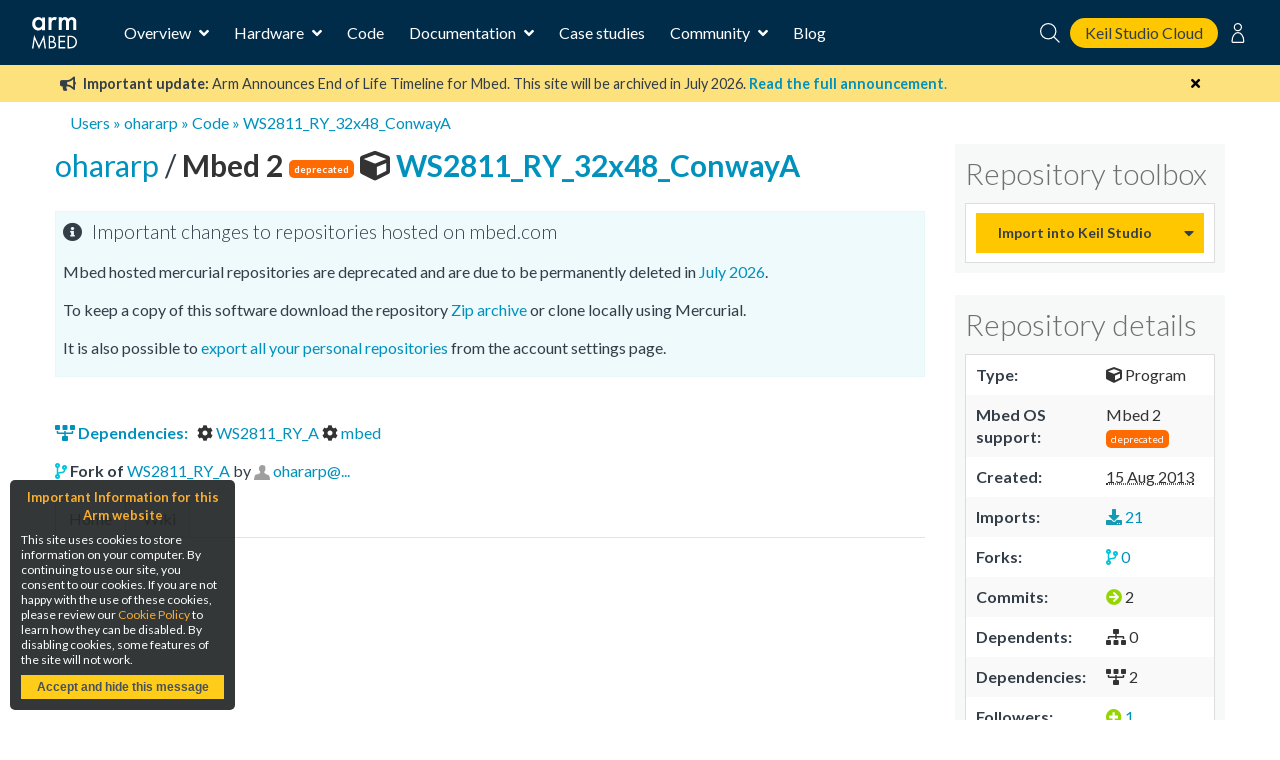

--- FILE ---
content_type: text/css
request_url: https://os.mbed.com/static/legacy-main.986d36e4640c.css
body_size: 65110
content:
@charset "UTF-8";@import url(https://fast.fonts.net/t/1.css?apiType=css&projectid=531df303-da6d-4e1e-934d-ec3ecdc164a9);@font-face{font-family:Futura PT W01 Light;src:url("/static/css/fonts/9869762c-2f06-40c3-929e-2d412d64cd87.1a16d5b82a1b.eot?#iefix");src:url("/static/css/fonts/9869762c-2f06-40c3-929e-2d412d64cd87.1a16d5b82a1b.eot?#iefix") format("eot"),url("/static/css/fonts/9ad55860-bbe2-4e51-be58-08b45bdda354.fa093e6e0a72.woff2") format("woff2"),url("/static/css/fonts/eceb6e13-403b-4d2b-af74-c05bc9c2535e.77c9f495130d.woff") format("woff"),url("/static/css/fonts/956fd236-834e-4736-91af-a04cadf17544.a4014c64a603.ttf") format("truetype"),url("/static/css/fonts/88e3bfcb-64f4-4e6f-9785-472510bd5208.76051564a75d.svg#88e3bfcb-64f4-4e6f-9785-472510bd5208") format("svg")}@font-face{font-family:Futura PT W01 Book;src:url("/static/css/fonts/17abcb18-cb81-4d9c-b55c-5ded2109e506.51247c04c009.eot?#iefix");src:url("/static/css/fonts/17abcb18-cb81-4d9c-b55c-5ded2109e506.51247c04c009.eot?#iefix") format("eot"),url("/static/css/fonts/aafdd021-88d4-41d8-8e15-fe91f83e4b17.ae1fc242f761.woff2") format("woff2"),url("/static/css/fonts/81d44d4b-ac07-4ad4-8cdd-4df771a3c1c3.0e25b5ae5a18.woff") format("woff"),url("/static/css/fonts/f47c9a36-7884-483a-80d7-57f9ee691407.9a77bb77c189.ttf") format("truetype"),url("/static/css/fonts/b6a5374f-5656-4627-b423-1ba121767464.aac78470ded7.svg#b6a5374f-5656-4627-b423-1ba121767464") format("svg")}@font-face{font-family:Futura PT W01 Demi;src:url("/static/css/fonts/fa09a53f-1925-44fc-a00b-a133fa6e7e23.1559f9a806ad.eot?#iefix");src:url("/static/css/fonts/fa09a53f-1925-44fc-a00b-a133fa6e7e23.1559f9a806ad.eot?#iefix") format("eot"),url("/static/css/fonts/848602e3-bda3-4b1c-976b-fe26eecfab31.2c4fe50b9af6.woff2") format("woff2"),url("/static/css/fonts/e4eacf8d-aba1-40d4-9597-1198e91dcf00.b807a7c11875.woff") format("woff"),url("/static/css/fonts/0274b668-7ceb-4cae-96cf-eeeec93f3254.153c96acd94a.ttf") format("truetype"),url("/static/css/fonts/d6f7bb1f-4174-4eb7-b0eb-6eec4e96b2af.fe7861396e03.svg#d6f7bb1f-4174-4eb7-b0eb-6eec4e96b2af") format("svg")}*{box-sizing:border-box}html{font-size:62.5%}body{background:#fff;font-style:normal;font-size:10px;line-height:1;position:relative}a{color:#0073bd;text-decoration:none;line-height:inherit}a:focus,a:hover{color:#002b49}a:focus{outline:none}p a,p a:visited{line-height:inherit}.left{float:left}.right{float:right}.text-center{text-align:center}.hide{display:none!important}.highlight{background:#ff9}blockquote,dd,div,dl,dt,form,li,ol,pre,td,th,ul{margin:0;padding:0;font-size:1.6rem;font-weight:400;font-family:Lato,sans-serif;line-height:1.4;direction:ltr}p.lead{font-size:17.5px;line-height:1.6;margin-bottom:17px}aside p{font-size:13px;line-height:1.35;font-style:italic}h1,h2,h3,h4,h5,h6{text-rendering:optimizeLegibility}h1 small,h2 small,h3 small,h4 small,h5 small,h6 small{font-size:60%;color:#6f6f6f;line-height:0}hr{border:solid #ddd;border-width:1px 0 0;clear:both;margin:22px 0 21px;height:0}.subheader{line-height:1.3;color:#6f6f6f;font-weight:300;margin-bottom:17px}em,i{font-style:italic}b,em,i,strong{line-height:inherit}b,strong{font-weight:700}small{font-size:60%;line-height:inherit}pre>code{display:inline-block}code{max-width:100%;overflow:auto;white-space:pre;font-weight:400;font-family:Consolas,monaco,Lucida Console,monospace;font-size:1.4rem;background-color:#eee;border-radius:3px;border:1px solid #ddd;padding:2px 2px 0;margin:0 2px}dl,ol,ul{font-size:14px;line-height:1.6;margin-bottom:17px;list-style-position:outside}ul li ol,ul li ul{margin-left:20px;margin-bottom:0}ul.circle,ul.disc,ul.square{margin-left:17px}ul.square{list-style-type:square}ul.square li ul{list-style:inherit}ul.circle{list-style-type:circle}ul.circle li ul{list-style:inherit}ul.disc{list-style-type:disc}ul.disc li ul{list-style:inherit}ul.no-bullet{list-style:none}ul.large li{line-height:21px}ol{margin-left:20px}ol li ol,ol li ul{margin-left:20px;margin-bottom:0}blockquote,blockquote p{line-height:1.5;color:#6f6f6f}blockquote{margin:0 0 17px;padding:9px 20px 0 19px;border-left:1px solid #ddd}blockquote cite{display:block;font-size:13px;color:#555}blockquote cite:before{content:"\2014 \0020"}blockquote cite a,blockquote cite a:visited{color:#555}abbr,acronym{text-transform:uppercase;font-size:90%;color:#222;border-bottom:1px solid #ddd;cursor:help}abbr{text-transform:none}.print-only{display:none!important}@media print{*{background:transparent!important;color:#000!important;box-shadow:none!important;text-shadow:none!important;filter:none!important;-ms-filter:none!important}a,a:visited{text-decoration:underline}a[href]:after{content:" (" attr(href) ")"}abbr[title]:after{content:" (" attr(title) ")"}.ir a:after,a[href^="#"]:after,a[href^="javascript:"]:after{content:""}blockquote,pre{border:1px solid #999;page-break-inside:avoid}thead{display:table-header-group}img,tr{page-break-inside:avoid}img{max-width:100%!important}@page{margin:.5cm}h2,h3,p{orphans:3;widows:3}h2,h3{page-break-after:avoid}.hide-on-print{display:none!important}.print-only{display:block!important}.hide-for-print{display:none!important}.show-for-print{display:inherit!important}}form{margin:0 0 19.41641px}.row form .row{margin:0 -6px}.row form .row .column,.row form .row .columns{padding:0 6px}.row form .row.collapse{margin:0}.row form .row.collapse .column,.row form .row.collapse .columns{padding:0}label{font-size:14px;color:#4d4d4d;cursor:pointer;display:block;font-weight:500;margin-bottom:3px}label.right{float:none;text-align:right}label.inline{line-height:32px;margin:0 0 12px}.postfix,.prefix{display:block;position:relative;z-index:2;text-align:center;width:100%;padding-top:0;padding-bottom:0;height:32px;line-height:31px}a.button.postfix,a.button.prefix{padding-left:0;padding-right:0;text-align:center}span.postfix,span.prefix{background:#f2f2f2;border:1px solid #ccc}.prefix{left:2px;border-top-left-radius:2px;border-bottom-left-radius:2px;overflow:hidden}.postfix{right:2px;border-top-right-radius:2px;border-bottom-right-radius:2px}input[type=date],input[type=datetime],input[type=email],input[type=number],input[type=password],input[type=search],input[type=tel],input[type=text],input[type=time],input[type=url],textarea{background-color:#fff;font-family:inherit;border:1px solid #ccc;border-radius:2px;color:rgba(0,0,0,.75);display:block;font-size:14px;padding:0 6px;height:32px;width:100%;transition:all .15s linear}input[type=date][disabled],input[type=datetime][disabled],input[type=email][disabled],input[type=number][disabled],input[type=password][disabled],input[type=search][disabled],input[type=tel][disabled],input[type=text][disabled],input[type=time][disabled],input[type=url][disabled],textarea[disabled]{background-color:#ddd}textarea{height:auto}select{width:100%}fieldset{border:1px solid #ddd;border-radius:3px;padding:12px 12px 0;margin:18px 0}fieldset legend{font-weight:700;background:#fff;padding:0 3px;margin:0 0 0 -3px}.error input,.error textarea,input.error,textarea.error{border-color:#c60f13;background-color:rgba(198,15,19,.1)}.error label,label.error{color:#c60f13}.error small,small.error{display:block;padding:6px 4px;margin-top:-13px;margin-bottom:12px;background:#c60f13;color:#fff;font-size:12px;font-weight:700;border-bottom-left-radius:2px;border-bottom-right-radius:2px}.error textarea:focus,textarea.error:focus{background:#fafafa;border-color:#b3b3b3}form.custom span.custom{display:inline-block;width:16px;height:16px;position:relative;top:2px;border:1px solid #ccc;background:#fff}form.custom span.custom.radio{border-radius:100px}form.custom span.custom.checkbox:before{content:"";display:block;line-height:.8;height:14px;width:14px;text-align:center;position:absolute;top:0;left:0;font-size:14px;color:#fff}form.custom span.custom.radio.checked:before{content:"";display:block;width:8px;height:8px;border-radius:100px;background:#222;position:relative;top:3px;left:3px}form.custom span.custom.checkbox.checked:before{content:"\00d7";color:#222}form.custom div.custom.dropdown{display:block;position:relative;width:auto;height:28px;margin-bottom:9px;margin-top:2px}form.custom div.custom.dropdown ul{overflow-y:auto;max-height:200px}form.custom div.custom.dropdown a.current{display:block;width:auto;line-height:26px;min-height:28px;padding:0 38px 0 6px;border:1px solid #ddd;color:#141414;background-color:#fff;white-space:nowrap}form.custom div.custom.dropdown a.selector{position:absolute;width:27px;height:28px;display:block;right:0;top:0;border:1px solid #ddd}form.custom div.custom.dropdown a.selector:after{content:"";display:block;width:0;height:0;border:5px solid transparent;border-top-color:#aaa;position:absolute;left:50%;top:50%;margin-top:-2px;margin-left:-5px}form.custom div.custom.dropdown.open a.selector:after,form.custom div.custom.dropdown:hover a.selector:after{content:"";display:block;width:0;height:0;border:5px solid transparent;border-top-color:#222}form.custom div.custom.dropdown.open ul{display:block;z-index:10}form.custom div.custom.dropdown.small{width:134px!important}form.custom div.custom.dropdown.medium{width:254px!important}form.custom div.custom.dropdown.large{width:434px!important}form.custom div.custom.dropdown.expand{width:100%!important}form.custom div.custom.dropdown.open.small ul{width:134px!important}form.custom div.custom.dropdown.open.medium ul{width:254px!important}form.custom div.custom.dropdown.open.large ul{width:434px!important}form.custom div.custom.dropdown.open.expand ul{width:100%!important}form.custom div.custom.dropdown ul{position:absolute;width:auto;display:none;left:0;top:27px;margin:0;padding:0;background:#fff;background:hsla(0,0%,100%,.95);border:1px solid #ccc}form.custom div.custom.dropdown ul li{color:#555;font-size:13px;cursor:pointer;padding:3px 38px 3px 6px;min-height:18px;line-height:18px;margin:0;white-space:nowrap;list-style:none}form.custom div.custom.dropdown ul li.selected{background:#cdebf5;color:#000}form.custom div.custom.dropdown ul li.selected:after{content:"\2013";position:absolute;right:10px}form.custom div.custom.dropdown ul li:hover{background-color:#cdebf5;color:#000}form.custom div.custom.dropdown ul li:hover:after{content:"\2013";position:absolute;right:10px;color:#a3dbec}form.custom div.custom.dropdown ul li.selected:hover{background:#cdebf5;cursor:default;color:#000}form.custom div.custom.dropdown ul li.selected:hover:after{color:#000}form.custom div.custom.dropdown ul.show{display:block}form.custom .custom.disabled{background-color:#ddd}@-moz-document url-prefix(){form.custom div.custom.dropdown a.selector{height:30px}}.row{width:1200px;max-width:100%;min-width:768px;margin:0 auto}.row.collapse .column,.row.collapse .columns{padding:0}.row .row{width:auto;max-width:none;min-width:0;margin:0 -15px}.row .row.collapse{margin:0}.column,.columns{float:left;min-height:1px;padding:0 15px;position:relative}.column.centered,.columns.centered{float:none;margin:0 auto}[class*=column]+[class*=column]:last-child{float:right}[class*=column]+[class*=column].end{float:left}.one,.row .one{width:8.33333%}.row .two,.two{width:16.66667%}.row .three,.three{width:25%}.four,.row .four{width:33.33333%}.five,.row .five{width:41.66667%}.row .six,.six{width:50%}.row .seven,.seven{width:58.33333%}.eight,.row .eight{width:66.66667%}.nine,.row .nine{width:75%}.row .ten,.ten{width:83.33333%}.eleven,.row .eleven{width:91.66667%}.row .twelve,.twelve{width:100%}.row .offset-by-one{margin-left:8.33333%}.row .offset-by-two{margin-left:16.66667%}.row .offset-by-three{margin-left:25%}.row .offset-by-four{margin-left:33.33333%}.row .offset-by-five{margin-left:41.66667%}.row .offset-by-six{margin-left:50%}.row .offset-by-seven{margin-left:58.33333%}.row .offset-by-eight{margin-left:66.66667%}.row .offset-by-nine{margin-left:75%}.row .offset-by-ten{margin-left:83.33333%}.push-two{left:16.66667%}.pull-two{right:16.66667%}.push-three{left:25%}.pull-three{right:25%}.push-four{left:33.33333%}.pull-four{right:33.33333%}.push-five{left:41.66667%}.pull-five{right:41.66667%}.push-six{left:50%}.pull-six{right:50%}.push-seven{left:58.33333%}.pull-seven{right:58.33333%}.push-eight{left:66.66667%}.pull-eight{right:66.66667%}.push-nine{left:75%}.pull-nine{right:75%}.push-ten{left:83.33333%}.pull-ten{right:83.33333%}embed,img,object{max-width:100%;height:auto}embed,object{height:100%}img{-ms-interpolation-mode:bicubic}.row{*zoom:1}.row:after,.row:before{content:"";display:table;table-layout:fixed}.row:after{clear:both}.block-grid{display:block;overflow:hidden;padding:0}.block-grid>li{display:block;height:auto;float:left}.block-grid.one-up{margin:0 -8px}.block-grid.one-up>li{width:100%;padding:0 8px 8px}.block-grid.two-up{margin:0 -8px}.block-grid.two-up>li{width:50%;padding:0 8px 8px}.block-grid.two-up>li:nth-child(odd){clear:both}.block-grid.three-up{margin:0 -8px}.block-grid.three-up>li{width:33.33333%;padding:0 8px 8px}.block-grid.three-up>li:nth-child(3n+1){clear:both}.block-grid.four-up{margin:0 -10px}.block-grid.four-up>li{width:25%;padding:0 10px 10px}.block-grid.four-up>li:nth-child(4n+1){clear:both}.block-grid.five-up{margin:0 -8px}.block-grid.five-up>li{width:20%;padding:0 8px 8px}.block-grid.five-up>li:nth-child(5n+1){clear:both}.block-grid.six-up{margin:0 -8px}.block-grid.six-up>li{width:16.66667%;padding:0 8px 8px}.block-grid.six-up>li:nth-child(6n+1){clear:both}.block-grid.seven-up{margin:0 -8px}.block-grid.seven-up>li{width:14.28571%;padding:0 8px 8px}.block-grid.seven-up>li:nth-child(7n+1){clear:both}.block-grid.eight-up{margin:0 -8px}.block-grid.eight-up>li{width:12.5%;padding:0 8px 8px}.block-grid.eight-up>li:nth-child(8n+1){clear:both}.block-grid.nine-up{margin:0 -8px}.block-grid.nine-up>li{width:11.11111%;padding:0 8px 8px}.block-grid.nine-up>li:nth-child(9n+1){clear:both}.block-grid.ten-up{margin:0 -8px}.block-grid.ten-up>li{width:10%;padding:0 8px 8px}.block-grid.ten-up>li:nth-child(10n+1){clear:both}.block-grid.eleven-up{margin:0 -8px}.block-grid.eleven-up>li{width:9.09091%;padding:0 8px 8px}.block-grid.eleven-up>li:nth-child(11n+1){clear:both}.block-grid.twelve-up{margin:0 -8px}.block-grid.twelve-up>li{width:8.33333%;padding:0 8px 8px}.block-grid.twelve-up>li:nth-child(12n+1){clear:both}button.button,input[type=submit].button{-webkit-appearance:none}@-moz-document url-prefix(){button::-moz-focus-inner,input[type=button]::-moz-focus-inner,input[type=file]>input[type=button]::-moz-focus-inner,input[type=reset]::-moz-focus-inner,input[type=submit]::-moz-focus-inner{border:none;padding:0}input[type=submit].tiny.button{padding:3px 10px 4px}input[type=submit].small.button{padding:5px 14px 6px}input[type=submit].button,input[type=submit].medium.button{padding:11px 20px}input[type=submit].large.button{padding:13px 30px 14px}}ul.button-group{list-style:none;padding:0;margin:0 0 12px;*zoom:1}ul.button-group:after,ul.button-group:before{content:"";display:table}ul.button-group:after{clear:both}ul.button-group li{padding:0;margin:0 0 0 -1px;float:left}ul.button-group li:first-child{margin-left:0}ul.button-group.radius li a.button,ul.button-group.radius li a.button-rounded,ul.button-group.radius li a.button.radius,ul.button-group.radius li input[type=submit].button,ul.button-group.radius li input[type=submit].button-rounded,ul.button-group.radius li input[type=submit].button.radius{border-radius:0}ul.button-group.radius li:first-child a.button,ul.button-group.radius li:first-child a.button.radius,ul.button-group.radius li:first-child input[type=submit].button,ul.button-group.radius li:first-child input[type=submit].button.radius{border-top-left-radius:3px;border-bottom-left-radius:3px}ul.button-group.radius li:first-child a.button.rounded,ul.button-group.radius li:first-child input[type=submit].button.rounded{border-top-left-radius:1000px;border-bottom-left-radius:1000px}ul.button-group.radius li:last-child a.button,ul.button-group.radius li:last-child a.button.radius,ul.button-group.radius li:last-child input[type=submit].button,ul.button-group.radius li:last-child input[type=submit].button.radius{border-top-right-radius:3px;border-bottom-right-radius:3px}ul.button-group.radius li:last-child a.button.rounded,ul.button-group.radius li:last-child input[type=submit].button.rounded{border-top-right-radius:1000px;border-bottom-right-radius:1000px}ul.button-group.even .button{width:100%}ul.button-group.even.two-up li{width:50%}ul.button-group.even.three-up li{width:33.3%}ul.button-group.even.three-up li:first-child{width:33.4%}ul.button-group.even.four-up li{width:25%}ul.button-group.even.five-up li{width:20%}div.button-bar{overflow:hidden}div.button-bar ul.button-group{float:left;margin-right:8px}.nav-bar,div.button-bar ul.button-group:last-child{margin-left:0}.nav-bar{height:40px;background:#4d4d4d;margin-top:20px;padding:0}.nav-bar>li{float:left;display:block;position:relative;padding:0;margin:0;border:1px solid #333;border-right:none;line-height:38px}.nav-bar>li.active{background:#0073bd;border-color:#00548a}.nav-bar>li.active>a{color:#fff;cursor:default}.nav-bar>li.active:hover{background:#0073bd;cursor:default}.nav-bar>li:hover{background:#333}.nav-bar>li ul{margin-bottom:0}.nav-bar>li .flyout{display:none}.nav-bar>li.has-flyout>a:first-child{padding-right:40px;position:relative}.nav-bar>li.has-flyout>a:first-child:after{content:"";display:block;width:0;height:0;border:4px solid transparent;border-top-color:#e6e6e6;position:absolute;right:20px;top:17px}.nav-bar>li.has-flyout>a.flyout-toggle{border-left:0!important;position:absolute;right:0;top:0;padding:20px;z-index:2;display:block}.nav-bar>li.has-flyout.is-touch>a:first-child{padding-right:55px}.nav-bar>li.has-flyout.is-touch>a.flyout-toggle{border-left:1px dashed #666}.nav-bar>li>a:first-child{position:relative;padding:0 20px;display:block;text-decoration:none;font-size:1.6rem}.nav-bar>li>input{margin:0 10px}.nav-bar.vertical{height:auto;margin-top:0}.nav-bar.vertical>li{float:none;border-bottom:none;border-right:1px solid #333}.nav-bar.vertical>li.has-flyout>a:first-child:after{content:"";display:block;width:0;height:0;border:4px solid transparent;border-left-color:#e6e6e6}.nav-bar.vertical>li .flyout{left:100%;top:-1px}.nav-bar.vertical>li .flyout.right{left:auto;right:100%}.nav-bar.vertical>li.active{border-right:1px solid #00548a}.nav-bar.vertical>li:last-child{border-bottom:1px solid #333}.flyout{background:#f2f2f2;padding:20px;margin:0;border:1px solid #d9d9d9;position:absolute;top:39px;left:-1px;width:250px;z-index:40}.flyout p{line-height:1.2;font-size:13px}.flyout :first-child{margin-top:0}.flyout :last-child{margin-bottom:0}.flyout.small{width:166.66667px}.flyout.large{width:437.5px}.flyout.right{left:auto;right:-2px}.flyout.left{right:auto;left:-2px}.flyout.up{top:auto;bottom:39px}.nav-bar li ul,ul.flyout{padding:0;list-style:none}.nav-bar li ul li,ul.flyout li{border-left:3px solid #ccc}.nav-bar li ul li a,ul.flyout li a{background:#f2f2f2;border:1px solid #e6e6e6;border-width:1px 1px 0 0;color:#555;display:block;font-size:16px;height:auto;line-height:1;padding:15px 10px}.nav-bar li ul li a:hover,ul.flyout li a:hover{background:#ebebeb;color:#333}.nav-bar li ul li.active,ul.flyout li.active{margin-top:0;border-top:1px solid #4d4d4d;border-left:4px solid #1a1a1a}.nav-bar li ul li.active a,ul.flyout li.active a{background:#4d4d4d;border:none;color:#fff;height:auto;margin:0;position:static;top:0}.blue>form{padding:8px 0;background-color:#0091bd}.blue>form>.row{margin-bottom:0}.blue .search-input{margin-bottom:1px}@-moz-document url-prefix(){.top-bar ul li .button.small{padding-bottom:6px}.top-bar ul li.search form input[type=search]{font-size:14px;height:22px;padding:3px}}.reveal-modal-bg{position:fixed;height:100%;width:100%;background:#000;background:rgba(0,0,0,.45);z-index:40;display:none;top:0;left:0}.reveal-modal{background:#fff;visibility:hidden;display:none;top:100px;left:50%;margin-left:-260px;width:520px;position:absolute;z-index:41;padding:30px}.reveal-modal .close-reveal-modal{font-size:22px;font-size:2.2rem;line-height:.5;position:absolute;top:8px;right:11px;color:#aaa;font-weight:700;cursor:pointer}.reveal-modal.small{width:30%;margin-left:-15%}.reveal-modal.medium{width:40%;margin-left:-20%}.reveal-modal.large{width:60%;margin-left:-30%}.reveal-modal.xlarge{width:70%;margin-left:-35%}.reveal-modal.expand{width:90%;margin-left:-45%}.reveal-modal .row{min-width:0;margin-bottom:10px}.reveal-modal>:first-child{margin-top:0}.reveal-modal>:last-child{margin-bottom:0}@media print{.reveal-modal{border:1px solid #000;background:#fff!important}}#joyRideTipContent{display:none}.joyride-tip-guide{display:none;position:absolute;background:#000;background:rgba(0,0,0,.8);color:#fff;width:300px;z-index:101;top:0;left:0;font-family:inherit;font-weight:400;border-radius:4px}.joyride-content-wrapper{padding:18px 20px 24px}.joyride-tip-guide span.joyride-nub{display:block;position:absolute;left:22px;width:0;height:0;border:14px solid}.joyride-tip-guide span.joyride-nub.top{border-color:#000;border-color:rgba(0,0,0,.8);border-top-color:transparent!important;border-left-color:transparent!important;border-right-color:transparent!important;top:-28px;bottom:none}.joyride-tip-guide span.joyride-nub.bottom{border-color:#000;border-color:rgba(0,0,0,.8) transparent transparent!important;bottom:-28px;bottom:none}.joyride-tip-guide span.joyride-nub.right{border-color:#000;border-color:transparent transparent transparent rgba(0,0,0,.8)!important;top:22px;bottom:none;left:auto;right:-28px}.joyride-tip-guide span.joyride-nub.left{border-color:#000;border-color:transparent rgba(0,0,0,.8) transparent transparent!important;top:22px;left:-28px;right:auto;bottom:none}.joyride-tip-guide h1,.joyride-tip-guide h2,.joyride-tip-guide h3,.joyride-tip-guide h4,.joyride-tip-guide h5,.joyride-tip-guide h6{line-height:1.25;margin:0;font-weight:700;color:#fff}.joyride-tip-guide p{margin:0 0 18px;font-size:14px;line-height:1.3}.joyride-timer-indicator-wrap{width:50px;height:3px;border:1px solid #555;position:absolute;right:17px;bottom:16px}.joyride-timer-indicator{display:block;width:0;height:inherit;background:#666}.joyride-close-tip{position:absolute;right:10px;top:10px;color:#777!important;text-decoration:none;font-size:20px;font-weight:400;line-height:.5!important}.joyride-close-tip:hover{color:#eee!important}.joyride-modal-bg{background:rgba(0,0,0,.5);z-index:100;display:none;cursor:pointer}.clearing-blackout,.joyride-modal-bg{position:fixed;height:100%;width:100%;top:0;left:0}.clearing-blackout{background:#000;background:rgba(0,0,0,.8);z-index:999}.clearing-blackout .clearing-close{display:block}.clearing-container{position:relative;z-index:999;height:100%;overflow:hidden}.visible-img{height:75%;position:relative}.visible-img img{position:absolute;left:50%;top:50%;margin-left:-50%;max-height:100%;max-width:100%}.visible-img .clearing-caption{color:#fff;margin-bottom:0;text-align:center;position:absolute;bottom:0;background:#000;background:rgba(0,0,0,.7);width:100%;padding:10px 100px}.clearing-close{z-index:999;position:absolute;top:10px;right:20px;font-size:30px;line-height:1;color:#fff;display:none}.clearing-close:hover{color:#ccc}.clearing-main-left,.clearing-main-right{position:absolute;top:50%;margin-top:-16px}.clearing-main-left.disabled,.clearing-main-right.disabled{opacity:.5}.clearing-main-left:active,.clearing-main-right:active{margin-top:-15px}.clearing-main-left{left:10px;border:16px solid transparent;border-right-color:#fff}.clearing-main-left,.clearing-main-right{content:"";display:block;width:0;height:0}.clearing-main-right{right:10px;border:16px solid transparent;border-left-color:#fff}.block-grid.three-up>li:nth-child(3n+1){clear:none}ul[data-clearing] li{display:block}ul[data-clearing] li.clearing-feature~li{display:none}.clearing-assembled .clearing-container .carousel{background:#000;background:rgba(0,0,0,.75);height:150px;margin-top:5px}.clearing-assembled .clearing-container .visible-img{background:#000;background:rgba(0,0,0,.75);overflow:hidden}.clearing-assembled .clearing-container ul[data-clearing]{z-index:999;width:200%;height:100%;margin-left:0;position:relative;left:0}.clearing-assembled .clearing-container ul[data-clearing] li{display:block;width:175px;height:inherit;padding:0;float:left;overflow:hidden;background:#222;margin-right:1px;position:relative}.clearing-assembled .clearing-container ul[data-clearing] li.fix-height img{min-height:100%;height:100%;max-width:none}.clearing-assembled .clearing-container ul[data-clearing] li img{cursor:pointer!important;min-width:100%!important}.clearing-assembled .clearing-container ul[data-clearing] li.visible{border-top:4px solid #fff}.tabs{border-bottom:1px solid #e6e6e6;display:block;height:40px;padding:0;margin-bottom:20px}.tabs.contained{margin-bottom:0;margin-left:0}.tabs dt,.tabs li.section-title{color:#b3b3b3;cursor:default;display:block;float:left;font-size:12px;height:40px;line-height:40px;padding:0 9px 0 20px;font-weight:400;width:auto;text-transform:uppercase}.tabs dt:first-child,.tabs li.section-title:first-child{padding:0 9px 0 0}.tabs dd,.tabs li{display:block;float:left;padding:0;margin:0}.tabs dd a,.tabs li a{color:#6f6f6f;display:block;font-size:14px;height:40px;line-height:40px;padding:0 23.8px}.tabs dd a:focus,.tabs li a:focus{font-weight:700;color:#0073bd}.tabs dd.active,.tabs li.active{border-top:3px solid #0073bd;margin-top:-3px}.tabs dd.active a,.tabs li.active a{cursor:default;color:#3c3c3c;background:#fff;border-left:1px solid #e6e6e6;border-right:1px solid #e6e6e6;font-weight:700}.tabs dd:first-child,.tabs li:first-child{margin-left:0}.tabs.vertical{height:auto;border-bottom:1px solid #e6e6e6}.tabs.vertical dd,.tabs.vertical dt,.tabs.vertical li{float:none;height:auto}.tabs.vertical dd,.tabs.vertical li{border-left:3px solid #ccc}.tabs.vertical dd a,.tabs.vertical li a{background:#f2f2f2;border:1px solid #e6e6e6;border-width:1px 1px 0 0;color:#555;display:block;font-size:14px;height:auto;line-height:1;padding:15px 20px}.tabs.vertical dd.active,.tabs.vertical li.active{margin-top:0;border-top:1px solid #4d4d4d;border-left:4px solid #1a1a1a}.tabs.vertical dd.active a,.tabs.vertical li.active a{background:#4d4d4d;border:none;color:#fff;height:auto;margin:0;position:static;top:0}.tabs.vertical dd:first-child a.active,.tabs.vertical li:first-child a.active{margin:0}.tabs.pill{border-bottom:none;margin-bottom:10px}.tabs.pill dd,.tabs.pill li{margin-right:10px}.tabs.pill dd:last-child,.tabs.pill li:last-child{margin-right:0}.tabs.pill dd a,.tabs.pill li a{border-radius:1000px;background:#e6e6e6;height:26px;line-height:26px;color:#666}.tabs.pill dd.active,.tabs.pill li.active{border:none;margin-top:0}.tabs.pill dd.active a,.tabs.pill li.active a{background-color:#0073bd;border:none;color:#fff}.tabs.pill.contained{border-bottom:1px solid #eee;margin-bottom:0}.tabs.pill.five-up dd,.tabs.pill.five-up li,.tabs.pill.four-up dd,.tabs.pill.four-up li,.tabs.pill.three-up dd,.tabs.pill.three-up li,.tabs.pill.two-up dd,.tabs.pill.two-up li{margin-right:0}.tabs.five-up dd a,.tabs.five-up dt a,.tabs.five-up li a,.tabs.four-up dd a,.tabs.four-up dt a,.tabs.four-up li a,.tabs.three-up dd a,.tabs.three-up dt a,.tabs.three-up li a,.tabs.two-up dd a,.tabs.two-up dt a,.tabs.two-up li a{padding:0 17px;text-align:center;overflow:hidden}.tabs.two-up dd,.tabs.two-up dt,.tabs.two-up li{width:50%}.tabs.three-up dd,.tabs.three-up dt,.tabs.two-up li{width:33.33%}.tabs.four-up dd,.tabs.four-up dt,.tabs.two-up li{width:25%}.tabs.five-up dd,.tabs.five-up dt,.tabs.two-up li{width:20%}ul.tabs-content{display:block;margin:0 0 20px;padding:0}ul.tabs-content>li{display:none}ul.tabs-content>li.active{display:block}ul.tabs-content.contained{padding:0}ul.tabs-content.contained>li{border:1px solid #e6e6e6;border-top:0 solid #e6e6e6;padding:20px}ul.tabs-content.contained.vertical>li{border-width:1px}.no-js ul.tabs-content>li{display:block}div.alert-box{display:block;padding:6px 7px 7px;font-weight:700;font-size:14px;color:#fff;background-color:#0073bd;border:1px solid rgba(0,0,0,.1);margin-bottom:12px;border-radius:3px;position:relative}div.alert-box.success{background-color:#5da423;color:#fff}div.alert-box.alert{background-color:#c60f13;color:#fff}div.alert-box.secondary{background-color:#e9e9e9;color:#505050}div.alert-box a.close{color:#333;position:absolute;right:4px;top:-1px;font-size:17px;opacity:.2;padding:4px}div.alert-box a.close:focus,div.alert-box a.close:hover{opacity:.4}.label{padding:1px 4px 2px;font-size:12px;font-weight:700;text-align:center;text-decoration:none;line-height:1;white-space:nowrap;display:inline;position:relative;bottom:1px;color:#fff;background:#0073bd}.label.radius{border-radius:3px}.label.round{padding:1px 7px 2px;border-radius:1000px}.label.alert{background-color:#c60f13}.label.success{background-color:#5da423}.label.secondary{background-color:#e9e9e9;color:#505050}.has-tip{border-bottom:1px dotted #ccc;cursor:help;font-weight:700;color:#333}.has-tip:hover{border-bottom:1px dotted #003557;color:#0073bd}.has-tip.tip-left,.has-tip.tip-right{float:none!important}.tooltip{display:none;background:#000;background:rgba(0,0,0,.85);position:absolute;color:#fff;font-weight:700;font-size:12px;padding:5px;z-index:999;border-radius:4px;line-height:normal}.tooltip>.nub{display:block;width:0;height:0;border:5px solid transparent;border-bottom-color:rgba(0,0,0,.85);position:absolute;top:-10px;left:10px}.tooltip.tip-override>.nub{border-color:transparent transparent #000!important;border-color:transparent transparent rgba(0,0,0,.85)!important;top:-10px!important}.tooltip.tip-top>.nub{border-color:#000 transparent transparent;border-color:rgba(0,0,0,.85) transparent transparent;top:auto;bottom:-10px}.tooltip.tip-left,.tooltip.tip-right{float:none!important}.tooltip.tip-left>.nub{border-color:transparent transparent transparent #000;border-color:transparent transparent transparent rgba(0,0,0,.85);right:-10px;left:auto}.tooltip.tip-right>.nub{border-color:transparent #000 transparent transparent;border-color:transparent rgba(0,0,0,.85) transparent transparent;right:auto;left:-10px}.tooltip.noradius{border-radius:0}.tooltip.opened{color:#0073bd!important;border-bottom:1px dotted #003557!important}.tap-to-close{display:block;font-size:10px;font-size:1rem;color:#888;font-weight:400}.panel{background:#f2f2f2;border:1px solid #e6e6e6;margin:0 0 22px;padding:20px}.panel>:first-child{margin-top:0}.panel>:last-child{margin-bottom:0}.panel.callout{background:#0073bd;color:#fff;border-color:#00548a}.panel.callout a{color:#fff}.panel.callout .button{background:#fff;border:none;color:#0073bd;text-shadow:none}.panel.callout .button:hover{background:hsla(0,0%,100%,.8)}.panel.radius{border-radius:3px}ul.accordion{margin:0 0 22px!important;border-bottom:1px solid #e9e9e9}ul.accordion>li{list-style:none;margin:0;padding:0;border-top:1px solid #e9e9e9}ul.accordion>li .title{cursor:pointer;background:#f6f6f6;padding:15px;margin:0;position:relative;border-left:1px solid #e9e9e9;border-right:1px solid #e9e9e9;transition:background .15s linear}ul.accordion>li .title h1,ul.accordion>li .title h2,ul.accordion>li .title h3,ul.accordion>li .title h4,ul.accordion>li .title h5{margin:0}ul.accordion>li .title:after{content:"";display:block;width:0;height:0;border:6px solid transparent;border-right-color:#9d9d9d;position:absolute;right:15px;top:21px}ul.accordion>li .content{display:none;padding:15px}ul.accordion>li.active{border-top:3px solid #0091bd}ul.accordion>li.active .title{display:none}ul.accordion>li.active .title:after{content:"";display:block;width:0;height:0;border:6px solid transparent;border-top-color:#9d9d9d}ul.accordion>li.active .content{background:#fff;display:block;border-left:1px solid #e9e9e9;border-right:1px solid #e9e9e9}ul.accordion>li.active .content a{color:#e8922d}ul.accordion>li.active .content a i.download{color:#333e48;margin-left:10px}ul.side-nav{margin:0;padding:17px 0}ul.side-nav,ul.side-nav li{display:block;list-style:none}ul.side-nav li{margin:0 0 7px}ul.side-nav li a{display:block}ul.side-nav li.active a{color:#4d4d4d;font-weight:700}ul.side-nav li.divider{border-top:1px solid #e6e6e6;height:0;padding:0}dl.sub-nav{display:block;width:auto;overflow:hidden;margin:-4px 0 18px -9px;padding-top:4px}dl.sub-nav dd,dl.sub-nav dt{float:left;display:inline;margin-left:9px;margin-bottom:10px}dl.sub-nav dt{color:#999;font-weight:400}dl.sub-nav dd.active a{font-weight:700;background:#0073bd;color:#fff;padding:3px 9px;cursor:default}ul.pagination{display:block;height:24px;margin-left:-5px}ul.pagination li{float:left;display:block;height:24px;color:#999;font-size:14px;margin-left:5px}ul.pagination li a{display:block;padding:1px 7px;color:#555}ul.pagination li:hover a,ul.pagination li a:focus{background:#e6e6e6}ul.pagination li.unavailable a{cursor:default;color:#999}ul.pagination li.unavailable:hover a,ul.pagination li.unavailable a:focus{background:transparent}ul.pagination li.current a{background:#0073bd;color:#fff;font-weight:700;cursor:default}ul.pagination li.current a:hover{background:#0073bd}ul.breadcrumbs{display:block;background:#f6f6f6;padding:6px 10px 7px;border:1px solid #e9e9e9;border-radius:2px;overflow:hidden;margin-left:0}ul.breadcrumbs li{margin:0;padding:0 12px 0 0;float:left;list-style:none}ul.breadcrumbs li a,ul.breadcrumbs li span{text-transform:uppercase;font-size:11px;font-size:1.1rem;padding-left:12px}ul.breadcrumbs li:first-child a,ul.breadcrumbs li:first-child span{padding-left:0}ul.breadcrumbs li:before{content:"/";color:#aaa}ul.breadcrumbs li:first-child:before{content:" "}ul.breadcrumbs li.current a{cursor:default;color:#333}ul.breadcrumbs li:hover a,ul.breadcrumbs li a:focus{text-decoration:underline}ul.breadcrumbs li.current:hover a,ul.breadcrumbs li.current a:focus{text-decoration:none}ul.breadcrumbs li.unavailable a{color:#999}ul.breadcrumbs li.unavailable:hover a,ul.breadcrumbs li.unavailable a:focus{text-decoration:none;color:#999;cursor:default}ul.inline-list,ul.link-list{margin:0 0 17px -22px;padding:0;list-style:none;overflow:hidden}ul.inline-list li,ul.link-list li{list-style:none;float:left;margin-left:22px;display:block}ul.inline-list li a,ul.link-list li a{display:block}.keystroke,kbd{font-family:Consolas,Menlo,Courier,monospace;font-size:13px;padding:2px 4px 0;margin:0;background:#ededed;border:1px solid #dbdbdb;border-radius:3px}.th,.th img{display:block}.th img{border:4px solid #fff;border-radius:3px;transition-duration:.3s}.flex-video{position:relative;padding-top:25px;padding-bottom:67.5%;height:0;margin-bottom:16px;overflow:hidden}.flex-video.widescreen{padding-bottom:57.25%}.flex-video.vimeo{padding-top:0}.flex-video embed,.flex-video iframe,.flex-video object,.flex-video video{position:absolute;top:0;left:0;width:100%;height:100%}table{background:#fff;border-radius:3px;margin:0 0 18px;border:1px solid #ddd}table tfoot,table thead{background:#f5f5f5}table tbody tr td,table tfoot tr td,table tfoot tr th,table thead tr th,table tr td{display:table-cell;text-align:left}table tfoot tr td,table thead tr th{padding:8px 10px 9px;font-weight:700;color:#222}table tfoot tr td:first-child,table thead tr th:first-child{border-left:none}table tfoot tr td:last-child,table thead tr th:last-child{border-right:none}table tbody tr.alt,table tbody tr.even,table tbody tr:nth-child(2n){background:#f9f9f9}#repo_actions tbody tr{background:none}table tbody tr td{color:#333;padding:9px 10px;vertical-align:top;border:none}table.repo-details{width:100%}div.hosted{margin:10px 0;height:21px}div.hosted .fas{font-size:1.5em}div.hosted img{height:13px}ul.vcard{display:inline-block;margin:0 0 12px;border:1px solid #ddd;padding:10px}ul.vcard li{margin:0;display:block}ul.vcard li.fn{font-size:15px}p.vevent abbr,p.vevent span.summary,ul.vcard li.fn{font-weight:700}p.vevent abbr{cursor:default;text-decoration:none;border:none;padding:0 1px}div.progress{padding:2px;margin-bottom:10px;border:1px solid #ccc;height:25px}div.progress .meter{background:#0073bd;height:100%;display:block;width:50%}div.progress.secondary .meter{background:#e9e9e9}div.progress.success .meter{background:#5da423}div.progress.alert .meter{background:#c60f13}div.progress.radius{border-radius:3px}div.progress.radius .meter{border-radius:2px}div.progress.round,div.progress.round .meter{border-radius:1000px}.hide-for-large,.hide-for-large-up,.show-for-medium,.show-for-medium-down,.show-for-print,.show-for-small,.show-for-xlarge{display:none!important}.hide-for-medium,.hide-for-medium-down,.hide-for-print,.hide-for-small,.hide-for-xlarge,.show-for-large,.show-for-large-up{display:inline-block}@media only screen and (min-width:1441px){.hide-for-large,.hide-for-medium,.hide-for-medium-down,.hide-for-small,.show-for-large-up,.show-for-xlarge{display:inline-block}.hide-for-large-up,.hide-for-xlarge,.show-for-large,.show-for-medium,.show-for-medium-down,.show-for-small{display:none!important}}@media only screen and (max-width:1279px) and (min-width:768px){.hide-for-large,.hide-for-large-up,.hide-for-small,.hide-for-xlarge,.show-for-medium,.show-for-medium-down{display:inherit!important}.hide-for-medium,.hide-for-medium-down,.show-for-large,.show-for-large-up,.show-for-small,.show-for-xlarge{display:none!important}}@media only screen and (max-width:767px){.hide-for-large,.hide-for-large-up,.hide-for-medium,.hide-for-xlarge,.show-for-medium-down,.show-for-small{display:inherit!important}.hide-for-medium-down,.hide-for-small,.show-for-large,.show-for-large-up,.show-for-medium,.show-for-xlarge{display:none!important}}.hide-for-portrait,.show-for-landscape{display:inherit!important}.hide-for-landscape,.show-for-portrait{display:none!important}@media screen and (orientation:landscape){.hide-for-portrait,.show-for-landscape{display:inherit!important}.hide-for-landscape,.show-for-portrait{display:none!important}}@media screen and (orientation:portrait){.hide-for-landscape,.show-for-portrait{display:inherit!important}.hide-for-portrait,.show-for-landscape{display:none!important}}.show-for-touch{display:none!important}.hide-for-touch,.touch .show-for-touch{display:inherit!important}.touch .hide-for-touch{display:none!important}form[name=filterform] label{font-weight:400;margin-bottom:3px}form[name=filterform] h4{margin-top:1rem;margin-bottom:1rem}.questions-ac .answers{float:none}table.hide-for-medium,table.hide-for-small,table.show-for-large,table.show-for-xlarge{display:table!important}@media only screen and (max-width:1279px) and (min-width:768px){.touch table.hide-for-large,.touch table.hide-for-small,.touch table.hide-for-xlarge,.touch table.show-for-medium{display:table!important}}@media only screen and (max-width:767px){table.hide-for-large,table.hide-for-medium,table.hide-for-xlarge,table.show-for-small{display:table!important}}@media only screen and (max-device-width:1280px){.touch .nav-bar li.has-flyout>a{padding-right:36px!important}}@media only screen and (device-width:800px),only screen and (device-width:1024px) and (device-height:600px),only screen and (max-device-width:800px),only screen and (max-width:767px),only screen and (width:1280px) and (orientation:landscape){.flex-video{padding-top:0}}@media only screen and (max-width:1279px) and (min-width:768px){.touch .nav-bar li a{font-size:13px}.touch .nav-bar li.has-flyout>a.flyout-toggle{padding:20px!important}.touch .nav-bar li.has-flyout>a{padding-right:36px!important}.clearing-main-left,.clearing-main-right{height:100%;width:40px;top:0;border:none}.clearing-main-left:before,.clearing-main-right:before{position:absolute;top:50%}.clearing-main-left{left:0}.clearing-main-left:before{left:5px;content:"";display:block;width:0;height:0;border:16px solid transparent;border-right-color:#fff}.clearing-main-right{height:100%;right:0}.clearing-main-right:before{content:"";display:block;width:0;height:0;border:16px solid transparent;border-left-color:#fff}}@media only screen and (max-width:767px){.left,.right{float:none}body{-webkit-text-size-adjust:none;-ms-text-size-adjust:none;width:100%;padding-left:0;padding-right:0}.row,body{min-width:0;margin-left:0;margin-right:0}.row{width:auto}.column,.columns{width:auto!important;float:none}.column:last-child,.columns:last-child,[class*=column]+[class*=column]:last-child{float:none}.column:after,.column:before,.columns:after,.columns:before{content:"";display:table}.column:after,.columns:after{clear:both}.offset-by-eight,.offset-by-five,.offset-by-four,.offset-by-nine,.offset-by-one,.offset-by-seven,.offset-by-six,.offset-by-ten,.offset-by-three,.offset-by-two{margin-left:0!important}.push-eight,.push-five,.push-four,.push-nine,.push-seven,.push-six,.push-ten,.push-three,.push-two{left:auto}.pull-eight,.pull-five,.pull-four,.pull-nine,.pull-seven,.pull-six,.pull-ten,.pull-three,.pull-two{right:auto}.row .mobile-one{width:25%!important;float:left;padding:0 15px}.row .mobile-one:last-child{float:right}.row .mobile-one.end{float:left}.row.collapse .mobile-one{padding:0}.row .mobile-two{width:50%!important;float:left;padding:0 15px}.row .mobile-two:last-child{float:right}.row .mobile-two.end{float:left}.row.collapse .mobile-two{padding:0}.row .mobile-three{width:75%!important;float:left;padding:0 15px}.row .mobile-three:last-child{float:right}.row .mobile-three.end{float:left}.row.collapse .mobile-three{padding:0}.row .mobile-four{width:100%!important;float:left;padding:0 15px}.row .mobile-four:last-child{float:right}.row .mobile-four.end{float:left}.row.collapse .mobile-four{padding:0}.push-one-mobile{left:25%}.pull-one-mobile{right:25%}.push-two-mobile{left:50%}.pull-two-mobile{right:50%}.push-three-mobile{left:75%}.pull-three-mobile{right:75%}.block-grid.mobile>li{float:none;width:100%;margin-left:0}.block-grid>li{clear:none!important}.block-grid.mobile-one-up>li{width:100%}.block-grid.mobile-two-up>li{width:50%}.block-grid.mobile-two-up>li:nth-child(odd){clear:both}.block-grid.mobile-three-up>li{width:33.33333%}.block-grid.mobile-three-up>li:nth-child(3n+1){clear:both}.block-grid.mobile-four-up>li{width:25%}.block-grid.mobile-four-up>li:nth-child(4n+1){clear:both}.block-grid.mobile-five-up>li{width:20%}.block-grid.mobile-five-up>li:nth-child(5n+1){clear:both}.block-grid.mobile-six-up>li{width:16.66667%}.block-grid.mobile-six-up>li:nth-child(6n+1){clear:both}.block-grid.mobile-seven-up>li{width:14.28571%}.block-grid.mobile-seven-up>li:nth-child(7n+1){clear:both}.block-grid.mobile-eight-up>li{width:12.5%}.block-grid.mobile-eight-up>li:nth-child(8n+1){clear:both}.block-grid.mobile-nine-up>li{width:11.11111%}.block-grid.mobile-nine-up>li:nth-child(9n+1){clear:both}.block-grid.mobile-ten-up>li{width:10%}.block-grid.mobile-ten-up>li:nth-child(10n+1){clear:both}.block-grid.mobile-eleven-up>li{width:9.09091%}.block-grid.mobile-eleven-up>li:nth-child(11n+1){clear:both}.block-grid.mobile-twelve-up>li{width:8.33333%}.block-grid.mobile-twelve-up>li:nth-child(12n+1){clear:both}label.right{text-align:left}.row input[type=date].eight,.row input[type=date].eleven,.row input[type=date].five,.row input[type=date].four,.row input[type=date].nine,.row input[type=date].one,.row input[type=date].seven,.row input[type=date].six,.row input[type=date].ten,.row input[type=date].three,.row input[type=date].twelve,.row input[type=date].two,.row input[type=datetime].eight,.row input[type=datetime].eleven,.row input[type=datetime].five,.row input[type=datetime].four,.row input[type=datetime].nine,.row input[type=datetime].one,.row input[type=datetime].seven,.row input[type=datetime].six,.row input[type=datetime].ten,.row input[type=datetime].three,.row input[type=datetime].twelve,.row input[type=datetime].two,.row input[type=email].eight,.row input[type=email].eleven,.row input[type=email].five,.row input[type=email].four,.row input[type=email].nine,.row input[type=email].one,.row input[type=email].seven,.row input[type=email].six,.row input[type=email].ten,.row input[type=email].three,.row input[type=email].twelve,.row input[type=email].two,.row input[type=number].eight,.row input[type=number].eleven,.row input[type=number].five,.row input[type=number].four,.row input[type=number].nine,.row input[type=number].one,.row input[type=number].seven,.row input[type=number].six,.row input[type=number].ten,.row input[type=number].three,.row input[type=number].twelve,.row input[type=number].two,.row input[type=password].eight,.row input[type=password].eleven,.row input[type=password].five,.row input[type=password].four,.row input[type=password].nine,.row input[type=password].one,.row input[type=password].seven,.row input[type=password].six,.row input[type=password].ten,.row input[type=password].three,.row input[type=password].twelve,.row input[type=password].two,.row input[type=search].eight,.row input[type=search].eleven,.row input[type=search].five,.row input[type=search].four,.row input[type=search].nine,.row input[type=search].one,.row input[type=search].seven,.row input[type=search].six,.row input[type=search].ten,.row input[type=search].three,.row input[type=search].twelve,.row input[type=search].two,.row input[type=tel].eight,.row input[type=tel].eleven,.row input[type=tel].five,.row input[type=tel].four,.row input[type=tel].nine,.row input[type=tel].one,.row input[type=tel].seven,.row input[type=tel].six,.row input[type=tel].ten,.row input[type=tel].three,.row input[type=tel].twelve,.row input[type=tel].two,.row input[type=text].eight,.row input[type=text].eleven,.row input[type=text].five,.row input[type=text].four,.row input[type=text].nine,.row input[type=text].one,.row input[type=text].seven,.row input[type=text].six,.row input[type=text].ten,.row input[type=text].three,.row input[type=text].twelve,.row input[type=text].two,.row input[type=time].eight,.row input[type=time].eleven,.row input[type=time].five,.row input[type=time].four,.row input[type=time].nine,.row input[type=time].one,.row input[type=time].seven,.row input[type=time].six,.row input[type=time].ten,.row input[type=time].three,.row input[type=time].twelve,.row input[type=time].two,.row input[type=url].eight,.row input[type=url].eleven,.row input[type=url].five,.row input[type=url].four,.row input[type=url].nine,.row input[type=url].one,.row input[type=url].seven,.row input[type=url].six,.row input[type=url].ten,.row input[type=url].three,.row input[type=url].twelve,.row input[type=url].two,.row textarea.eight,.row textarea.eleven,.row textarea.five,.row textarea.four,.row textarea.nine,.row textarea.one,.row textarea.seven,.row textarea.six,.row textarea.ten,.row textarea.three,.row textarea.twelve,.row textarea.two,input[type=date].eight,input[type=date].eleven,input[type=date].five,input[type=date].four,input[type=date].nine,input[type=date].one,input[type=date].seven,input[type=date].six,input[type=date].ten,input[type=date].three,input[type=date].twelve,input[type=date].two,input[type=datetime].eight,input[type=datetime].eleven,input[type=datetime].five,input[type=datetime].four,input[type=datetime].nine,input[type=datetime].one,input[type=datetime].seven,input[type=datetime].six,input[type=datetime].ten,input[type=datetime].three,input[type=datetime].twelve,input[type=datetime].two,input[type=email].eight,input[type=email].eleven,input[type=email].five,input[type=email].four,input[type=email].nine,input[type=email].one,input[type=email].seven,input[type=email].six,input[type=email].ten,input[type=email].three,input[type=email].twelve,input[type=email].two,input[type=number].eight,input[type=number].eleven,input[type=number].five,input[type=number].four,input[type=number].nine,input[type=number].one,input[type=number].seven,input[type=number].six,input[type=number].ten,input[type=number].three,input[type=number].twelve,input[type=number].two,input[type=password].eight,input[type=password].eleven,input[type=password].five,input[type=password].four,input[type=password].nine,input[type=password].one,input[type=password].seven,input[type=password].six,input[type=password].ten,input[type=password].three,input[type=password].twelve,input[type=password].two,input[type=search].eight,input[type=search].eleven,input[type=search].five,input[type=search].four,input[type=search].nine,input[type=search].one,input[type=search].seven,input[type=search].six,input[type=search].ten,input[type=search].three,input[type=search].twelve,input[type=search].two,input[type=tel].eight,input[type=tel].eleven,input[type=tel].five,input[type=tel].four,input[type=tel].nine,input[type=tel].one,input[type=tel].seven,input[type=tel].six,input[type=tel].ten,input[type=tel].three,input[type=tel].twelve,input[type=tel].two,input[type=text].eight,input[type=text].eleven,input[type=text].five,input[type=text].four,input[type=text].nine,input[type=text].one,input[type=text].seven,input[type=text].six,input[type=text].ten,input[type=text].three,input[type=text].twelve,input[type=text].two,input[type=time].eight,input[type=time].eleven,input[type=time].five,input[type=time].four,input[type=time].nine,input[type=time].one,input[type=time].seven,input[type=time].six,input[type=time].ten,input[type=time].three,input[type=time].twelve,input[type=time].two,input[type=url].eight,input[type=url].eleven,input[type=url].five,input[type=url].four,input[type=url].nine,input[type=url].one,input[type=url].seven,input[type=url].six,input[type=url].ten,input[type=url].three,input[type=url].twelve,input[type=url].two,textarea.eight,textarea.eleven,textarea.five,textarea.four,textarea.nine,textarea.one,textarea.seven,textarea.six,textarea.ten,textarea.three,textarea.twelve,textarea.two{width:100%!important}.search button.button{width:25px}button.button,input[type=submit].button{width:100%;padding-left:0;padding-right:0}.button-group button.button,.button-group input[type=submit].button{width:auto;padding:10px 20px 11px}.button-group button.button.large,.button-group input[type=submit].button.large{padding:15px 30px 16px}.button-group button.button.medium,.button-group input[type=submit].button.medium{padding:10px 20px 11px}.button-group button.button.small,.button-group input[type=submit].button.small{padding:7px 14px 8px}.button-group button.button.tiny,.button-group input[type=submit].button.tiny{padding:5px 10px 6px}.button-group.even button.button,.button-group.even input[type=submit].button{width:100%;padding-left:0;padding-right:0}.nav-bar{height:auto}.nav-bar>li>a.main{text-align:left;border-top:1px solid #ddd;border-right:none}.nav-bar>li:first-child>a.main{border-top:none}.nav-bar>li.has-flyout>a.flyout-toggle{position:absolute;right:0;top:0;padding:22px;z-index:2;display:block}.nav-bar>li.has-flyout.is-touch>a.flyout-toggle span{content:"";width:0;height:0;display:block}.nav-bar>li.has-flyout>a.flyout-toggle:hover span{border-top-color:#141414}.nav-bar.vertical>li.has-flyout>.flyout{left:0}.flyout{position:relative;width:100%!important;top:auto;margin-right:-2px;border-width:1px 1px 0}.flyout.right{float:none;right:auto;left:-1px}.flyout.large,.flyout.small{width:100%!important}.flyout p:last-child{margin-bottom:18px}.reveal-modal-bg{position:absolute}.reveal-modal,.reveal-modal.large,.reveal-modal.medium,.reveal-modal.small,.reveal-modal.xlarge{width:80%;top:15px;left:50%;margin-left:-40%;padding:20px;height:auto}.clearing-container{margin:0}.clearing-close{z-index:99;font-size:37px;top:0;right:5px}.clearing-caption{position:fixed;bottom:0;left:0;padding:10px!important;line-height:1.3}.clearing-main-left,.clearing-main-right{display:none}.clearing-blackout.clearing-assembled .clearing-container,.clearing-blackout.clearing-assembled .visible-img{height:100%}.clearing-blackout.clearing-assembled ul[data-clearing]{display:none}.joyride-tip-guide{width:95%!important;left:2.5%!important;border-radius:4px}.joyride-tip-guide-wrapper{width:100%}.tabs.mobile{width:auto;border-bottom:1px solid #ccc;height:auto;margin:20px -15px 0}.tabs.mobile dd,.tabs.mobile dt,.tabs.mobile li{float:none;height:auto}.tabs.mobile dd a,.tabs.mobile li a{font-size:15px;display:block;width:auto;height:auto;padding:18px 20px;margin:0;color:#555;line-height:1;border:none;border-top:1px solid #ccc;background:#fff}.tabs.mobile dd a.active,.tabs.mobile li a.active{border:none;background:#0073bd;color:#fff;margin:0;position:static;top:0;height:auto}.tabs.mobile dd:first-child,.tabs.mobile li:first-child{padding-left:20px!important}.tabs.mobile dd:first-child a.active,.tabs.mobile li:first-child a.active{margin:0}.tabs.mobile+.tabs-content.contained{margin-left:-15px;margin-right:-15px}.contained.mobile{margin-bottom:0}.contained.tabs.mobile dd a,.contained.tabs.mobile li a{padding:18px 20px}.tabs.mobile+ul.contained{margin-left:-20px;margin-right:-20px;border-width:0 0 1px}.tooltip{font-size:14;line-height:1.4;padding:7px 10px 9px;left:50%!important;max-width:80%!important;margin-left:-40%;font-size:110%}.tooltip.left>.nub,.tooltip.right>.nub,.tooltip.top>.nub,.tooltip>.nub{border-color:transparent transparent #000;border-color:transparent transparent rgba(0,0,0,.85);top:-12px;left:10px}}@media only screen and (max-width:940px){.top-bar{margin-bottom:0;overflow:hidden;height:45px;background:#222}.top-bar .js-generated{display:block}.contain-to-grid .top-bar{width:auto}.top-bar section{left:0;position:relative;width:auto;transition:left .3s}.top-bar ul{width:100%;height:100%;margin-bottom:0;display:block}.top-bar ul>li{float:none}.top-bar ul>li.name{background:#000;height:45px}.top-bar ul>li.name h1{line-height:1}.top-bar ul>li.name h1 a{color:#fff;display:block;line-height:45px!important;padding-left:22.5px;height:45px}.top-bar ul>li.toggle-topbar{cursor:pointer;display:block;height:45px;position:absolute;right:0;top:0;width:50%}.top-bar ul>li.toggle-topbar a{content:"";display:block;width:0;height:0;border:8px solid transparent;border-top-color:#fff;padding:0;position:absolute;top:50%;right:22.5px;margin-top:-4px}.top-bar ul>li.toggle-topbar:hover{background:inherit}.top-bar ul>li.toggle-topbar a{padding:0!important}.top-bar ul>li.divider{border-bottom:1px solid #3c3c3c;border-top:1px solid #000;clear:both;height:1px!important;margin:8px 0!important;width:100%}.top-bar ul>li.search{padding:0 22.5px}.top-bar ul>li.search form{width:100%}.top-bar ul>li.search form input[type=text]{width:75%}.top-bar ul>li.search form .button{top:0;width:25%}.top-bar ul>li.has-dropdown a{padding-right:33.75px}.top-bar ul>li.has-dropdown a:after{content:"";display:block;width:0;height:0;border:5px solid transparent;border-left-color:hsla(0,0%,100%,.5);margin-right:15px;margin-top:-4.5px;position:absolute;top:50%}.top-bar ul>li.has-dropdown:hover>.dropdown{display:block;visibility:hidden}.top-bar ul>li.has-dropdown .dropdown{visibility:hidden;z-index:0!important}.top-bar ul>li.has-dropdown.moved{position:static}.top-bar ul>li.has-dropdown.moved .dropdown{top:0;visibility:visible}.top-bar ul>li.has-dropdown.moved .dropdown li label{margin-bottom:6px;padding-top:6px!important;font-size:11px}.top-bar ul>li.has-dropdown.moved .dropdown li:not(.title){padding-bottom:0}.top-bar ul>li.has-dropdown.moved .dropdown li:not(.title) a{padding:8px 22.5px;font-size:14px}.top-bar ul>li.has-dropdown.moved .dropdown li a,.top-bar ul>li.has-dropdown.moved .dropdown li label{padding:0 22.5px}.top-bar ul>li.has-dropdown.moved .dropdown li a:hover{background:#3c3c3c;display:block}.top-bar ul>li.has-dropdown.moved .dropdown li.divider{border-bottom:1px solid hsla(0,0%,100%,.1);margin-top:8px!important;margin-bottom:8px!important}.top-bar ul>li.has-dropdown.moved .back.title{padding-bottom:0}.top-bar ul>li.has-dropdown.moved .back.title a:before{position:absolute;top:50%;left:17.5px;margin-top:-5px;content:"";display:block;width:0;height:0;border:5px solid transparent;border-right-color:#fff}.top-bar ul>li.has-dropdown.moved .back.title h5{margin:0;padding-left:15px;position:relative}.top-bar ul>li.has-dropdown.moved .back.title h5 a{background:transparent;padding-top:8px;padding-bottom:8px;font-size:23px;font-weight:700}.top-bar ul>li.has-dropdown .dropdown li{background:transparent}.top-bar ul>li.has-dropdown .dropdown li.has-dropdown .dropdown{left:100%!important;top:0;right:auto!important}.top-bar ul>li.has-dropdown .dropdown li.has-dropdown>a{padding-right:33.75px}.top-bar ul>li.has-dropdown .dropdown li.has-dropdown>a:after{margin-right:15px;content:"";display:block;width:0;height:0;border:5px solid transparent;border-left-color:hsla(0,0%,100%,.5);position:absolute;top:50%;margin-top:-4.5px}.top-bar ul>li.has-dropdown .dropdown li.has-dropdown>a li a:hover{background:#3c3c3c}.top-bar ul>li.has-dropdown .dropdown li.has-dropdown.moved{position:static}.top-bar ul>li.has-dropdown .dropdown li.has-dropdown.moved .dropdown{top:0;visibility:visible}.top-bar ul>li.has-dropdown .dropdown li.has-dropdown:hover{display:block}.top-bar ul.left,.top-bar ul.right{float:none;width:100%}.top-bar ul.left>li,.top-bar ul.right>li{display:block;float:none;margin:0!important}.top-bar ul.left>li.has-dropdown .dropdown,.top-bar ul.right>li.has-dropdown .dropdown{left:100%!important;top:0;right:auto!important}.top-bar>ul{height:45px}.top-bar section>ul li a:not(.button){padding-left:22.5px!important}.top-bar.expanded{height:100%}.top-bar.expanded ul li.toggle-topbar a{content:"";display:block;width:0;height:0;border:8px solid transparent;border-bottom-color:hsla(0,0%,100%,.5);top:auto;bottom:50%;margin-bottom:-4px}.top-bar ul li.has-button{padding:0 22.5px 5px}.top-bar ul li .button.small{margin:0!important;display:inline-block;width:100%}}div.compiles{padding-top:20px;padding-bottom:20px}div.compiles div{font-weight:600}.compiles .number{font-size:250%}.gsc-resultsHeader{display:none}.gsc-above-wrapper-area-container{padding-left:11px;padding-right:91px}.gsc-table-result{border:none}.src{width:82%}input[name=q]{height:37px}.search-result{border-bottom:1px solid #eee;padding:.5em 0;line-height:1.5em}.search-result .search-result-right{float:right;text-align:right}.search-result .search-result-left{overflow:hidden}.search-result .search-result-image{float:left}.search-result .search-result-body{overflow:auto}.search-result .search-result-title h4{margin:.25em 0}.search-result .search-result-description{padding:.25em 0}.search-result .search-result-extra{font-size:.9em}i[title=Support]{color:#ffc700}@font-face{font-family:markerfeltnormal;src:url("/static/css/fonts/markerfeltnormal-webfont.2066fd2981b3.eot");src:url("/static/css/fonts/markerfeltnormal-webfont.2066fd2981b3.eot?#iefix") format("embedded-opentype"),url("/static/css/fonts/markerfeltnormal-webfont.737b96fe1448.woff") format("woff"),url("/static/css/fonts/markerfeltnormal-webfont.7e21dd379609.ttf") format("truetype"),url("/static/css/fonts/markerfeltnormal-webfont.53626b2e9903.svg#markerfeltnormal") format("svg");font-weight:400;font-style:normal}html{height:100%}body{display:grid;min-height:100%;grid-template-rows:auto 1fr auto;grid-template-columns:100%}a img{border:0}.header .summary{display:none}.archived-label{color:grey;padding:3px;cursor:pointer}.archived .inner{display:none}.admin-only{background-color:red!important;border-color:red!important;color:#fff!important}li.ci-post{list-style-image:url("/static/img/contenticons/post.7f921eb272b3.png?96f411ea2cbf")}li.ci-topic{list-style-image:url("/static/img/contenticons/topic.7f921eb272b3.png?96f411ea2cbf")}li.ci-entry{list-style-image:url("/static/img/contenticons/entry.55a687e84824.png?96f411ea2cbf")}li.ci-user{list-style-image:url("/static/img/contenticons/user.a8b95cb88438.png?96f411ea2cbf")}li.ci-taggeditem{list-style-image:url("/static/img/contenticons/taggeditem.0824cb70a24f.png?96f411ea2cbf")}.styledtable td.WARNING{color:#ff8c00}.styledtable td.CRIT{color:red}.styledtable tr.parity1{background-color:#f9f9f9}.styledtable tr.row0{background-color:#fff}.styledtable-halign th{text-align:right}.finfo table tbody tr:nth-child(2n),.finfo table tbody tr:nth-child(2n) td,.finfo table tr:nth-child(2n),form#commentform table tbody tr:nth-child(2n),form#commentform table tbody tr:nth-child(2n) td,form#commentform table tr:nth-child(2n){background:transparent}.finfo .row,.finfo table,.finfo table tbody tr:nth-child(2n) td{background:transparent;border:none}.finfo pre{margin-bottom:1em;background-color:#fff;border:1px solid #ccc;font-size:1.1em;overflow:auto;padding:.5em;margin-top:2px;font-size:1em}.finfo h5 small{font-size:80%;clear:left;margin-top:2px}.sectionbox{overflow:auto;border:1px solid #bbb;margin:.5em;padding:.5em}.dyninfobox{margin-bottom:1em}.dyninfobox,.infobox{overflow:auto;background-color:#e7f7ff;border:1px solid #0093dd;padding:.5em}.infobox{width:100%;margin:.5em}.infobox-image{float:left;padding-right:1em}.post{margin-bottom:1em;border:1px solid #eee}.post .info{vertical-align:top;padding:.5em;background:#f7f6f4}.post .info img.badge,.post .info img.icon{padding:2px;background:#fff}.post .forum-content{padding:.5em}ul.links{list-style-type:none}.links li{background-repeat:no-repeat;padding-left:25px;margin:15px}.link-getting-started{font-size:1.2em;font-weight:700}.tag-size-1{font-size:.9em}.tag-size-2{font-size:1.1em}.tag-size-3{font-size:1.3em}.tag-size-4{font-size:1.4em}.tag-size-5{font-size:1.5em}.tag-size-6{font-size:1.6em}.tag-size-7{font-size:1.7em}#tabmenu{border-bottom:1px solid #ccc;z-index:1;margin:12px 0 1em;clear:right;padding-bottom:7px}#tabmenu li{display:inline;overflow:hidden;list-style-type:none;position:relative;top:1px}#tabmenu img{position:relative;top:3px!important}#tabmenu a,#tabmenu a.active{border:1px solid #ccc;text-decoration:none;padding:8px 13px;border-top-left-radius:3px;border-top-right-radius:3px}#tabmenu.components a.components,#tabmenu.global a.global,#tabmenu.modules a.modules,#tabmenu.platforms a.platforms,#tabmenu.teams a.teams,#tabmenu a.active{border-bottom:1px solid #fff;background-color:#fff}#tabmenu a{background-color:#eee;white-space:nowrap}.tabs{border-bottom:1px solid #ccc;padding-bottom:2px;z-index:1;padding-left:20px;margin:12px 0 1em;list-style:none;height:2em}.tabs dd{display:inline;overflow:hidden;list-style-type:none;position:relative;background-color:transparent;border:none;margin-right:3px}.tabs dd a.activity,.tabs dd a.notebook,.tabs dd a.repos{background:#eee!important}.tabs dd.active{border-top:none;margin-top:0}.tabs dd.active a.activity,.tabs dd.active a.notebook,.tabs dd.active a.repos{background:#fff!important}.tabs a,.tabs a:visited{border:1px solid #ccc;font-weight:700;text-decoration:none;padding:4px 25px 2px!important;border-top-left-radius:3px;border-top-right-radius:3px;background-color:#eee;height:2em!important;line-height:1.5!important;font-size:inherit}.tabs dd.active a,.tabs dd.active a:visited{border-bottom:1px solid #fff;background-color:#fff}.viewfeatured{position:relative;bottom:9px;float:right;right:50px}.dateline a{font-weight:400!important;color:#333e48!important}.feeditem .image,.feeditem .item{position:relative}.feeditem .image{top:3px;float:left;margin-right:.5em}.content-sorting{float:right;position:relative;text-align:right}.content-sorting a.active{font-weight:700;text-decoration:underline}.yellow{background-color:#ffd}.content-actions{font-weight:700;font-size:1em}.content-actions,.source-blurb{float:right;position:relative;text-align:right}.source-blurb{top:6px;clear:right}.unlisted{background-color:#ff9;font-size:.9em;padding:1px 1px 1px 3px}.highlight{background-color:#ffd;padding:2px 4px 2px 2px}.hide{display:none}.errorfield{border:1px solid red}.wakawakwa_edit_form input[type=text]{height:2em}.wiki-footer{margin-top:20px;padding-top:3px;clear:both;font-size:.9em;color:#888}.wiki-newpage{color:red!important}.wiki-externalpage{background:url("/static/img/external-link-ltr-icon.d5936ccb395d.png?96f411ea2cbf") no-repeat scroll 100% transparent;padding:0 13px 0 0}.wiki-pre{margin:0;padding:5px;border:0;background-color:#f3f3f3;outline:0;font-size:1.2em;vertical-align:baseline}.wiki-api-footer{color:#777;font-style:italic}.wiki-api-header{display:inline}.wiki-api-snippet h2{font-size:1.1em;margin-top:5px}a.wiki_permalink{display:none}a.wiki_permalink:hover,h2:hover a.wiki_permalink,h3:hover a.wiki_permalink,h4:hover a.wiki_permalink,h5:hover a.wiki_permalink{display:inline-block}.EDITOR_CURSOR,.EDITOR_LINE,.EDITOR_LINE_TEST,.EDITOR_NUMBER{font-family:Courier New,Courier,monospace;font-size:12px}.SH_START_END_TAG{color:red}.SH_STRING{color:#ff0080}.SH_COMMENT{color:green}.SH_VAR{color:#408080}.SH_VAR_STRING{color:navy}.SH_SPECIAL{color:#000}.SH_HTML,.SH_RESERVED{color:#00f}.SH_HTML_PARAM{color:#0000a0}.SH_CSS_PARAM{color:#00f}.SH_BUILTIN{color:red}.SH_STDIO,.SH_STDLIB,.SH_STRMATH{color:navy}.mbed-code,.mbed-diff{font-family:Courier New,Courier,monospace;font-size:12px;line-height:15px;cursor:text;display:block;padding:0;margin:0;border:1px solid #ddd;overflow:auto;width:100%}.wiki-content pre.mbed-code{border:0;padding:0}.wiki-content pre.mbed-code .codify_table{width:100%}.wiki-content pre.mbed-code pre{border:0}td.codify_screen pre{margin:0;border:0;padding:0}td.codify_screen a{text-decoration:underline}.codify_table,.codify_table td{margin:0;padding:0;border:0}.codify_numbers,.codify_numbers td,.codify_screen,.codify_screen pre{font-family:Courier New,Courier,monospace;font-size:12px;line-height:15px;cursor:text;padding:0;margin:0}.codify_screen pre{display:block;white-space:pre}.codify_table .codify_numcol{background-color:#fafafa;border-right:1px solid #f0f0f0;margin:0;padding:0 4px}.codify_table .codify_numbers,.codify_table .codify_numbers td{background-color:#fafafa;color:#aca899;text-align:right;line-height:15px;margin:0;border:0;-webkit-touch-callout:none;-webkit-user-select:none;-khtml-user-select:none;-moz-user-select:none;-ms-user-select:none;user-select:none}.codify_table .codify_numbers{padding-left:4px}.codify_table .codify_numbers_r{padding-left:8px}.codify_screen{width:100%}.codify_table td.codify_screen{padding-left:1px}.codify_screen pre{line-height:15px;margin:0;border:0}.codify_diff_a{background-color:#dfd}.codify_diff_d{background-color:#ffe8e0}.wiki-content a.wiki_permalink{visibility:hidden}.wiki-content dt:hover>a.wiki_permalink,.wiki-content h1:hover>a.wiki_permalink,.wiki-content h2:hover>a.wiki_permalink,.wiki-content h3:hover>a.wiki_permalink,.wiki-content h4:hover>a.wiki_permalink,.wiki-content h5:hover>a.wiki_permalink,.wiki-content h6:hover>a.wiki_permalink{visibility:visible}.wiki-content a.wiki_permalink{color:#999!important;text-decoration:none;margin-left:10px}.wiki-content a.wiki_permalink:hover{color:#0073bd!important}div.code{background:#f7f7f7;border:1px solid #d7d7d7;margin:1em 1.75em;padding:.25em;overflow:auto}div.code pre{margin:0}table.code{border:1px solid #ddd;border-spacing:0;border-top:0;border-collapse:collapse;empty-cells:show;font-size:12px;line-height:130%;padding:0;margin:0 auto;table-layout:fixed;width:100%}table.code th{border-right:1px solid #d7d7d7;border-bottom:1px solid #998;font-size:11px}table.code th.lineno{width:4em}table.code thead th{background:#eee;border-top:1px solid #d7d7d7;color:#999;padding:0 .25em;text-align:center;white-space:nowrap}table.code tbody th{background:#eed;color:#886;font-weight:400;padding:0 .5em;text-align:right;vertical-align:top}table.code tbody th :link,table.code tbody th :visited{border:none;color:#886;text-decoration:none}table.code tbody th :link:hover,table.code tbody th :visited:hover{color:#000}table.code td{font:normal 11px monospace;overflow:hidden;padding:1px 2px;vertical-align:top}table.code tr.hilite th{background:#ccf}table.code tr.hilite td{background:#ddf}.image-file{background:#eee;padding:.3em}.code-block span{font-family:monospace}.c_comment,.c_commentdoc,.c_commentline,.c_commentlinedoc,.code-comment,.css_comment,.h_comment,.hphp_comment,.hphp_commentblock,.hphp_commentline,.p_commentblock,.p_commentline,.pl_commentline,.yaml_comment{color:#998;font-style:italic}.code-keyword,.pl_word{color:#789;font-weight:700}.c_word,.c_word2,.code-type,.hphp_classname,.p_classname{color:#468;font-weight:700}.code-func,.p_defname{color:#900;font-weight:700;border-bottom:none}.c_preprocessor,.code-prep,.pl_preprocessor,.yaml_identifier{color:#999;font-weight:700}.code-lang,.p_word{color:#000;font-weight:700}.c_string,.c_stringeol,.code-string,.css_doublestring,.css_singlestring,.h_doublestring,.h_singlestring,.hphp_string,.hphp_stringeol,.hphp_triple,.hphp_tripledouble,.p_character,.p_string,.p_stringeol,.p_triple,.p_tripledouble,.pl_backticks,.pl_character,.pl_string,.pl_string_q,.pl_string_qq,.pl_string_qr,.pl_string_qw,.pl_string_qx{color:#b84;font-weight:400}.code-var{color:#f9f}.css_class,.css_id,.css_pseudoclass,.css_tag{color:#900000}.css_directive{color:#009000;font-weight:700}.css_important{color:#00f}.css_operator{color:#000090}.css_operator,.css_tag{font-weight:700}.css_unknown_identifier,.css_unknown_pseudoclass{color:red}.css_value{color:navy}.c_commentdockeyword{color:navy;font-weight:700}.c_commentdockeyworderror{color:red;font-weight:700}.c_character,.c_regex,.c_uuid,.c_verbatim{color:olive}.c_number{color:#099}.h_asp{color:#ff0}.h_aspat{color:#ffdf00}.h_attribute{color:teal}.h_attributeunknown{color:red}.h_cdata{color:#373}.h_entity{color:purple}.h_number{color:#099}.h_other{color:purple}.h_script,.h_tag,.h_tagend{color:navy}.h_tagunknown{color:red}.h_xmlend,.h_xmlstart{color:#00f}.pl_datasection{color:olive}.pl_error{color:red;font-weight:700}.pl_hash{color:#000}.pl_here_delim,.pl_here_q,.pl_here_qq,.pl_here_qx,.pl_longquote{color:olive}.pl_number{color:#099}.pl_pod{font-style:italic}.pl_regex,.pl_regsubst{color:olive}.p_number{color:#099}.hphp_character{color:olive}.hphp_defname{color:#099;font-weight:700}.hphp_number{color:#099}.hphp_word{color:navy;font-weight:700}.yaml_document{color:grey;font-style:italic}.yaml_keyword{color:#808}.yaml_number{color:#800}.yaml_reference{color:#088}.v_comment{color:grey;font-style:italic}.v_commentline,.v_commentlinebang{color:red;font-style:italic}.v_number,.v_preprocessor{color:#099}.v_string,.v_stringeol{color:olive}.v_user{color:#00f;font-weight:700}.v_word,.v_word3{color:navy;font-weight:700}.v_word2{color:green;font-weight:700}.ContentPage,.FramedMenuPage,.IndexPage{background-color:#e8e8e8}.FramedContentPage,.FramedIndexPage,.FramedSearchResultsPage,.PopupSearchResultsPage{background-color:#fff}td{vertical-align:top}img{border:0}.Opera wbr:after{content:"\00200B"}.MTitle{font-size:16pt;font-weight:700;font-variant:small-caps;text-align:center;padding:5px 10px 15px;border-bottom:1px dotted #000;margin-bottom:15px}.MSubTitle{font-size:9pt;font-weight:400;font-variant:normal;margin-top:1ex;margin-bottom:5px}.MEntry a:hover,.MEntry a:link,.MEntry a:visited{color:#606060;margin-right:0}.MEntry a:active{color:#a00000;margin-right:0}.MGroup{font-variant:small-caps;font-weight:700;margin:1em 0 1em 10px}.MGroupContent{font-variant:normal;font-weight:400}.MGroup a:hover,.MGroup a:link,.MGroup a:visited{color:#545454;margin-right:10px}.MGroup a:active{color:#a00000;margin-right:10px}.MFile,.MIndex,.MLink,.MText{padding:1px 17px 2px 10px;margin:.25em 0}.MText{font-size:8pt}.MLink,.MText{font-style:italic}#MSelected{color:#000;background-color:#fff;padding:0 10px;border-color:#000;border-style:solid;border-width:1px 2px 2px 0;margin-right:5px}.MGroup #MSelected{padding-left:9px;border-left-width:1px}#MSearchPanel{padding:0 6px;margin:.25em 0}#MSearchField{font:italic 9pt Verdana,sans-serif;color:#606060;background-color:#e8e8e8;border:none;padding:2px 4px;width:100%}.blue .six.columns{padding:0}.blue .row .six .header.search-block form .row .three{margin-right:0}.Firefox #MSearchField,.IE #MSearchField,.Safari #MSearchField{width:94%}.Konqueror #MSearchField,.Opera9 #MSearchField{width:97%}.FramedMenuPage .Firefox #MSearchField,.FramedMenuPage .Konqueror #MSearchField,.FramedMenuPage .Safari #MSearchField{width:98%}#MSearchPanel.MSearchPanelInactive:hover #MSearchField,.MSearchPanelActive #MSearchField{background-color:#fff;border:1px solid silver;padding:1px 3px}.MSearchPanelActive #MSearchField{font-style:normal}#MSearchType{visibility:hidden;font:8pt Verdana,sans-serif;width:98%;padding:0;border:1px solid silver}#MSearchPanel.MSearchPanelInactive:hover #MSearchType,#MSearchType:focus,.MSearchPanelActive #MSearchType{visibility:visible;color:#606060}#MSearchType option#MSearchEverything{font-weight:700}.Opera8 .MSearchPanelActive,.Opera8 .MSearchPanelInactive:hover{margin-left:-1px}iframe#MSearchResults{width:60ex;height:15em}#MSearchResultsWindow{display:none;position:absolute;left:0;top:0;border:1px solid #000;background-color:#e8e8e8}#MSearchResultsWindowClose{font-weight:700;font-size:8pt;display:block;padding:2px 5px}#MSearchResultsWindowClose:link,#MSearchResultsWindowClose:visited{color:#000;text-decoration:none}#MSearchResultsWindowClose:active,#MSearchResultsWindowClose:hover{color:maroon;text-decoration:none;background-color:#f4f4f4}.CTopic{font-size:10pt;margin-bottom:3em}.CTitle{font-size:12pt;font-weight:700;border:solid #a0a0a0;border-width:0 0 1px;margin:0 15px .5em}.CGroup .CTitle{font-size:16pt;font-variant:small-caps;padding-left:15px;padding-right:15px;border-width:0 0 2px;border-color:#000;margin-left:0;margin-right:0}.CClass .CTitle,.CDatabase .CTitle,.CDatabaseTable .CTitle,.CInterface .CTitle,.CSection .CTitle{font-size:18pt;padding:10px 15px;border-width:2px 0;border-color:#000;margin-left:0;margin-right:0}#MainTopic .CTitle{font-size:20pt;background-color:#eee;padding:10px 15px;margin-left:0;margin-right:0}.CBody{margin-left:15px;margin-right:15px}.CToolTip{position:absolute;visibility:hidden;left:0;top:0;background-color:#ffffe0;padding:5px;border-color:#000;border-style:solid;border-width:1px 2px 2px 1px;font-size:8pt}.Opera .CToolTip{max-width:98%}.CToolTip blockquote{overflow:hidden}.IE6 .CToolTip blockquote{overflow:visible}.CHeading{font-weight:700;font-size:10pt;margin:1.5em 0 .5em}.CBody pre{font:10pt Courier New,Courier,monospace;margin:1em 0}.CBody ul{padding-left:15px;padding-right:15px;margin:.5em 5ex}.CDescriptionList{margin:.5em 5ex 0}.CDLEntry{font:10pt Courier New,Courier,monospace;color:grey;padding-bottom:.25em;white-space:nowrap}.CDLDescription{font-size:10pt;padding-bottom:.5em;padding-left:5ex}.CTopic img{text-align:center;display:block;margin:1em auto}.CImageCaption{font-variant:small-caps;font-size:8pt;color:grey;text-align:center;position:relative;top:1em}.CImageLink{color:grey;font-style:italic}a.CImageLink:hover,a.CImageLink:link,a.CImageLink:visited{color:grey}.Prototype{font:10pt Courier New,Courier,monospace;padding:5px 3ex;border-width:1px;border-style:solid;margin:0 5ex 1.5em}.Prototype td{font-size:10pt}.PDefaultValue,.PDefaultValuePrefix,.PTypePrefix{color:#8f8f8f}.PTypePrefix{text-align:right}.PAfterParameters{vertical-align:bottom}.IE .Prototype table{padding:0}.CFunction .Prototype{background-color:#f4f4f4;border-color:#d0d0d0}.CProperty .Prototype{background-color:#f4f4ff;border-color:#c0c0e8}.CVariable .Prototype{background-color:ivory;border-color:#e0e0a0}.CClass .Prototype{border-color:#a0a0a0;background-color:#f4f4f4}.CClass .Prototype,.CInterface .Prototype{border-style:solid;border-width:1px 2px 2px 1px}.CInterface .Prototype{border-color:#a0a0d0;background-color:#f4f4ff}.CConstant .Prototype,.CDatabaseIndex .Prototype{background-color:#d0d0d0;border-color:#000}.CEnumeration .Prototype,.CType .Prototype{background-color:#faf0f0;border-color:#e0b0b0}.CDatabaseTrigger .Prototype,.CDelegate .Prototype,.CEvent .Prototype{background-color:#f0fcf0;border-color:#b8e4b8}.CToolTip .Prototype{margin:0 0 .5em;white-space:nowrap}.Summary{margin:1.5em 5ex 0}.STitle{font-size:12pt;font-weight:700;margin-bottom:.5em}.SBorder{background-color:ivory;padding:15px;border:1px solid #c0c060}.FramedContentPage .IE .SBorder,.STable{width:100%}.STable{font-size:9pt}.SEntry{width:30%}.SDescription{width:70%}.SMarked{background-color:#f8f8d8}.SDescription{padding-left:2ex}.SIndent1 .SEntry{padding-left:1.5ex}.SIndent1 .SDescription{padding-left:3.5ex}.SIndent2 .SEntry{padding-left:3ex}.SIndent2 .SDescription{padding-left:5ex}.SIndent3 .SEntry{padding-left:4.5ex}.SIndent3 .SDescription{padding-left:6.5ex}.SIndent4 .SEntry{padding-left:6ex}.SIndent4 .SDescription{padding-left:8ex}.SIndent5 .SEntry{padding-left:7.5ex}.SIndent5 .SDescription{padding-left:9.5ex}.SDescription a{color:maroon}.SDescription a:active{color:#a00000}.SGroup td{padding-top:.5em;padding-bottom:.25em}.SGroup .SEntry{font-weight:700;font-variant:small-caps}.SGroup .SEntry a{color:maroon}.SGroup .SEntry a:active{color:#f00000}.SClass td,.SDatabaseTable td,.SDatabase td,.SMain td,.SSection td{font-size:10pt;padding-bottom:.25em}.SClass td,.SDatabaseTable td,.SDatabase td,.SSection td{padding-top:1em}.SClass .SEntry,.SDatabase .SEntry,.SDatabaseTable .SEntry,.SMain .SEntry,.SSection .SEntry{font-weight:700}.SClass .SEntry a,.SDatabase .SEntry a,.SDatabaseTable .SEntry a,.SMain .SEntry a,.SSection .SEntry a{color:#000}.SClass .SEntry a:active,.SDatabase .SEntry a:active,.SDatabaseTable .SEntry a:active,.SMain .SEntry a:active,.SSection .SEntry a:active{color:#a00000}.ClassHierarchy{margin:0 15px 1em}.CHEntry{border-color:#a0a0a0;border-style:solid;border-width:1px 2px 2px 1px;margin-bottom:3px;padding:2px 2ex;font-size:10pt;background-color:#f4f4f4;color:#606060}.CHCurrent .CHEntry{font-weight:700;border-color:#000;color:#000}.CHChildNote .CHEntry{font-style:italic;font-size:8pt}.CHIndent{margin-left:3ex}.CHEntry a:hover,.CHEntry a:link,.CHEntry a:visited{color:#606060}.CHEntry a:active{color:maroon}#Index{background-color:#fff}.FramedIndexPage #Index,.FramedSearchResultsPage #Index,.IndexPage #Index{padding:15px}.IndexPage #Index{border-color:#000;border-style:solid;border-width:0 0 1px 1px;font-size:9pt;margin-left:27ex}.IPageTitle{font-size:20pt;font-weight:700;color:#fff;background-color:#7070c0;padding:10px 15px;border:solid #000;border-width:0 0 3px;margin:-15px -15px 0}.FramedSearchResultsPage .IPageTitle{margin-bottom:15px}.INavigationBar{font-size:10pt;text-align:center;background-color:ivory;padding:5px;border-bottom:1px solid #000;margin:0 -15px 15px}.IHeading,.INavigationBar a{font-weight:700}.IHeading{font-size:16pt;padding:2.5em 0 .5em;text-align:center;width:3.5ex}#IFirstHeading{padding-top:0}.IEntry{font-size:10pt;padding-left:1ex}.PopupSearchResultsPage .IEntry{font-size:8pt;padding:1px 5px}.FramedSearchResultsPage .Opera9 .IEntry,.PopupSearchResultsPage .Opera9 .IEntry{text-align:left}.FramedSearchResultsPage .IEntry{padding:0}.ISubIndex{padding-left:3ex;padding-bottom:.5em}.PopupSearchResultsPage .ISubIndex{display:none}.ISymbol{font-weight:700;color:#900000}.FramedIndexPage .ISymbolPrefix,.IndexPage .ISymbolPrefix{font-size:10pt;text-align:right;color:#c47c7c;background-color:#f8f8f8;border-right:3px solid #e0e0e0;border-left:1px solid #e0e0e0;padding:0 1px 0 2px}.FramedSearchResultsPage .ISymbolPrefix,.PopupSearchResultsPage .ISymbolPrefix{color:#900000}.PopupSearchResultsPage .ISymbolPrefix{font-size:8pt}.FramedIndexPage #IFirstSymbolPrefix,.IndexPage #IFirstSymbolPrefix{border-top:1px solid #e0e0e0}.FramedIndexPage #ILastSymbolPrefix,.IndexPage #ILastSymbolPrefix{border-bottom:1px solid #e0e0e0}.FramedIndexPage #IOnlySymbolPrefix,.IndexPage #IOnlySymbolPrefix{border-top:1px solid #e0e0e0;border-bottom:1px solid #e0e0e0}a.IFile,a.IParent{display:block}.PopupSearchResultsPage .SRStatus{padding:2px 5px;font-size:8pt;font-style:italic}.FramedSearchResultsPage .SRStatus{font-size:10pt;font-style:italic}.SRResult{display:none}.ac_results{padding:0;border:1px solid #000;background-color:#fff;overflow:hidden;z-index:99999}.ac_results ul{width:100%;list-style-position:outside;list-style:none;padding:0;margin:0}.ac_results li{margin:0;padding:2px 5px;cursor:default;display:block;font:menu;font-size:12px;line-height:16px;overflow:hidden}.ac_odd{background-color:#eee}.ac_over{background-color:#0a246a;color:#fff}.marker{font-family:markerfeltnormal,serif}small{font-size:80%}abbr{color:inherit;font-size:inherit}body{overflow-y:scroll;margin:0}.row{background:#fdfdfd}form .row{margin-bottom:5px}table pre{white-space:pre}.main-content ul,.recent-blog-entries ul{margin-left:2em}.main-content ul.button-group,.main-content ul.inline-list,.main-content ul.tabs-content,.recent-blog-entries ul.button-group,.recent-blog-entries ul.inline-list,.recent-blog-entries ul.tabs-content{margin-left:0}.main-content ul.inline-list li,.recent-blog-entries ul.inline-list li{margin-left:11px;padding-left:11px;border-left:1px solid #e3e3e3}.main-content ul.inline-list li:first-child,.recent-blog-entries ul.inline-list li:first-child{border-left:none}dl dt{font-weight:700}dl.sub-nav dd.active a{font-weight:400;background-color:#ffc700;color:#333e48}table{border-collapse:collapse}img.icon{position:relative;top:3px;font-family:Font Awesome\ 5 Pro}img.left{float:left;margin-right:20px;margin-bottom:10px}img.right{float:right;margin-left:20px;margin-bottom:10px}img.border{padding:5px;background:#fff;border:1px solid #ddd;position:relative}.arrow_box{position:relative;background:#0073bd;border:1px solid #0073bd}.arrow_box:after,.arrow_box:before{left:100%;border:solid transparent;content:" ";height:0;width:0;position:absolute;pointer-events:none}.arrow_box:after{border-color:rgba(0,115,189,0) rgba(0,115,189,0) rgba(0,115,189,0) #0073bd;border-width:18px;top:50%;margin-top:-18px}.arrow_box:hover:after{border-left-color:#00548a}.arrow_box:before{border-color:rgba(0,68,113,0) rgba(0,68,113,0) rgba(0,68,113,0) #004471;border-width:18px;top:50%;margin-top:-18px}.secondary.arrow_box{background:#e9e9e9;border:1px solid #e9e9e9}.secondary.arrow_box:after{border-color:hsla(0,0%,91.4%,0) hsla(0,0%,91.4%,0) hsla(0,0%,91.4%,0) #e9e9e9}.secondary.arrow_box:before{border-color:rgba(158,158,9,0) rgba(158,158,9,0) rgba(158,158,9,0) NaNe9e9}.secondary.arrow_box:hover:after{border-left-color:#d0d0d0}ul.polaroids{padding:0;margin:0 0 1em}ul.polaroids+h1,ul.polaroids+h2,ul.polaroids+h3,ul.polaroids+h4,ul.polaroids+h5,ul.polaroids+h6,ul.polaroids+p{clear:both}ul.polaroids li{display:inline-block}ul.polaroids a,ul.polaroids span{background:#fff;display:inline;float:left;margin:0 30px 27px 0;width:auto;padding:5px 5px 10px;text-align:center;font-family:markerfeltnormal,sans-serif;text-decoration:none;color:#333;font-size:16px;-webkit-transform:rotate(-2deg);-webkit-transition:-webkit-transform .15s linear;-moz-transform:rotate(-2deg);position:relative}ul.polaroids img{display:block;margin-bottom:10px;border-color:#eee #f6f6f6 #f6f6f6 #eee;border-style:solid;border-width:1px;max-width:390px}ul.polaroids a:after,ul.polaroids span:after{content:attr(title)}ul.polaroids li:nth-child(2n) a{-webkit-transform:rotate(2deg);-moz-transform:rotate(2deg)}ul.polaroids li:nth-child(3n) a{-webkit-transform:none;position:relative;top:-5px;-moz-transform:none}ul.polaroids li:nth-child(5n) a{-webkit-transform:rotate(5deg);position:relative;right:5px;-moz-transform:rotate(5deg)}ul.polaroids li:nth-child(8n) a{position:relative;right:5px;top:8px}ul.polaroids li:nth-child(11n) a{position:relative;left:-5px;top:3px}ul.polaroids li.messy a{margin-top:-375px;margin-left:160px;-webkit-transform:rotate(-5deg);-moz-transform:rotate(-5deg)}ul.polaroids li a:hover,ul.polaroids li span:hover{-webkit-transform:scale(1.15);-moz-transform:scale(1.15);position:relative;z-index:5}ul.polaroids.small a,ul.polaroids.small span{padding:3px;font-size:12px;margin:0 10px 10px 0}ul.polaroids.small a img,ul.polaroids.small span img{margin-bottom:3px;max-width:50px;max-height:50px}ul.polaroids.medium a,ul.polaroids.medium span{padding:5px;font-size:14px;margin:0 15px 15px 0}ul.polaroids.medium a img,ul.polaroids.medium span img{margin-bottom:5px;max-width:100px;max-height:100px}ul.polaroids.fixedsize div{width:190px;height:190px;display:table-cell;vertical-align:middle;text-align:center;border-color:#eee #f6f6f6 #f6f6f6 #eee;border-style:solid;border-width:1px;background:#f3f3f3;margin-bottom:5px}ul.polaroids.fixedsize div img{max-width:188px;max-height:188px;margin:0 auto;border:none}ul.fixedsize.medium div{width:102px;height:102px}ul.fixedsize.medium div img{max-width:100px;max-height:100px}ul.fixedsize.small div{width:520px;height:52px}ul.fixedsize.small div img{max-width:50px;max-height:50px}.polaroid{background:#fff;display:inline;width:auto;padding:5px 5px 10px;text-align:center;font-family:markerfeltnormal,sans-serif;text-decoration:none;color:#333;font-size:16px;-webkit-transform:rotate(-2deg);-webkit-transition:-webkit-transform .15s linear;-moz-transform:rotate(-2deg);float:left;margin-right:20px;margin-bottom:10px;position:relative}.polaroid img{display:block;margin-bottom:10px;border-color:#eee #f6f6f6 #f6f6f6 #eee;border-style:solid;border-width:1px}.polaroid:hover{-webkit-transform:scale(1.15);-moz-transform:scale(1.15);position:relative;z-index:5}.polaroid:after{content:attr(title)}.polaroid.right{float:right;margin-left:20px}.polaroid.small{padding:3px;font-size:12px;margin:0 10px 10px 0}.polaroid.small img{margin-bottom:3px}.polaroid.medium a{padding:5px;font-size:14px;margin:0 15px 15px 0}.polaroid.medium a img{margin-bottom:5px}.flex-video{clear:both}h1{font-size:48px}h2{font-size:38px}h3{font-size:34px}.panel h5.subheader,h4{font-size:30px}h5{font-size:26px;font-size:22px}h1,h2,h3,h4,h5,h6{font-weight:300}h1,h2,h3,h4,h5,h6,p{margin-bottom:1rem}#top{padding-bottom:10px}.header{padding-top:5px}.header ul{list-style-type:none}.header .search-input,.header form,.header ul{margin-bottom:0}.header .search-input{height:38px;-webkit-appearance:none}.header #search{padding-top:5px;padding-bottom:5px;z-index:1;height:50px}.header #search,.header #search .row{background-color:transparent}.header #search input.button{height:38px}div.search form.search>input{-webkit-appearance:default-button}.logo{z-index:2;vertical-align:middle}.logo h1{font-size:4em;line-height:1;margin-bottom:0;margin-top:0}a.logout,a.user{min-height:16px;display:inline-block}a.logout{padding-left:20px}div.breadcrumbs{border:none;color:#0091bd;display:block;font-size:1em;margin-left:15px;overflow:hidden;padding-top:10px;position:relative}.footer{text-align:center;padding:10px 0 20px;font-size:.8em;color:#999}.footer hr{margin:10px 0}.footer p{amrgin:0;margin-bottom:0;clear:both;font-size:90%}.footer ul{margin-bottom:10px;list-style-type:none;font-size:90%}.footer ul li{display:inline;padding:0 5px;border-right:1px solid #ccc;list-style-type:none}.footer ul li.last{margin-right:0;padding-right:0;border-right:none}.navigation{padding:0}#nav li a{color:#fff}#nav li{border:0 solid #fff}.nav-bar{margin-top:0;margin-bottom:0;font-weight:700;height:auto;background-color:inherit;border-bottom:1px solid #f2f2f2;padding-right:15px;padding-left:10px}.nav-bar>li:last-child>a,.nav-bar>li:last-child>a:visited,.nav-bar>li>a,.nav-bar>li>a:visited{color:#666;display:block}.nav-bar>li:last-child>a:hover,.nav-bar>li:last-child>a:visited:hover,.nav-bar>li>a:hover,.nav-bar>li>a:visited:hover{background-color:#f2f2f2}.nav-bar>li:hover{background-color:transparent;border:none}.nav-bar>li.active{border:none}.nav-bar>li.active>a,.nav-bar>li.active>a:visited{color:#fff;cursor:hand},.nav-bar>li.active>a:hover,.nav-bar>li.active>a:visited:hover{background:#0073bd;color:#fff}.nav-bar li.right{float:right}.nav-bar li.toggle{display:none;float:right;width:100%;text-align:right}.nav-bar #back{display:none}@media screen and (max-width:585px){.nav-bar li:nth-child(5){clear:left}}#magellanTopNav{width:100%;background:#fff;background:hsla(0,0%,100%,.9);padding-top:10px;z-index:5}.blog-container{margin-bottom:.5em;padding-bottom:.5em;border-bottom:1px solid #eee}.blog-container .edit-links{float:right;margin-left:10px;filter:progid:DXImageTransform.Microsoft.Alpha(Opacity=50);opacity:.5}.blog-container .edit-links .button{margin-bottom:5px}.blog-container .edit-links:hover{filter:progid:DXImageTransform.Microsoft.Alpha(Opacity=100);opacity:1}.blog-container .read-more{margin-bottom:4px}.blog-abstract .content-info{margin-bottom:.7em}.content-info{color:#777;font-size:.9em;padding:.5em .5em .5em 0;margin-top:1em}.pagination{margin-top:1em;margin-bottom:1em;font-size:1.1em;text-align:left}.pagination ul{list-style-type:none;display:inline;margin-left:0;padding-left:0;text-indent:0}.pagination ul li{display:inline}.pagination .paginate-link a{padding:5px 10px;background:#eee;display:inline-block;line-height:1.3}.pagination .paginate-current{padding:5px 10px;color:#333e48;background:#ffc700;font-weight:700}.answers,.views,.votes{width:5em}.edit-links{float:right;margin-left:10px;filter:progid:DXImageTransform.Microsoft.Alpha(Opacity=50);opacity:.5}.edit-links .button{margin-bottom:5px;display:inline-block}.q-dialog .edit-links:hover{filter:progid:DXImageTransform.Microsoft.Alpha(Opacity=100);opacity:1}.q-dialog h2{clear:both}.q-dialog .ten.columns{border-left:1px solid #ddd}img.avatar{background:#fff;border:1px solid #ddd}.imgwrapper img,img.avatar{padding:2px 2px 8px}.innerpad{padding:10px}.action-bar,.answer-actions{margin-left:20px}.action-bar{float:right;width:200px}.action-bar ol{margin-left:30px}.comment-container{padding-top:10px;clear:both}.answer .commentbody,.q-dialog .commentbody{font-style:italic}#id_content:target{-webkit-animation:target-fade 3s 1;-moz-animation:target-fade 3s 1}@-webkit-keyframes target-fade{0%{background-color:#fffed5}to{background-color:#fff}}@-moz-keyframes target-fade{0%{background-color:#fffed5}to{background-color:#fff}}.feeditem{padding:.5em;overflow:hidden;clear:both;margin-bottom:10px;background-color:rgba(229,236,235,.34);min-height:110px}.feeditem .dateline{color:#777;font-size:.9em;margin-top:5px}.feeditem .dateline .authortext,.feeditem .dateline a,.feeditem .dateline a:visited{color:#777}.flashbox table pre{font-size:12px}.inline-taglist{margin-left:1em;font-weight:400;float:right;color:#777;font-size:.8em}.post_count{text-align:center;font-weight:700}.post{border-radius:3px}.post .info{border-top-left-radius:3px;border-top-right-radius:3px}.post .forum-content{border-bottom-left-radius:3px;border-bottom-right-radius:3px}.edit-buttons{margin-bottom:10px;overflow:hidden}.edit-buttons a{margin-right:10px;margin-bottom:5px;float:left}.edit-buttons .progress{float:right;margin-bottom:5px}.edit-buttons .progress .meter{width:80%}.edit-buttons small{float:right;clear:right}.profile{overflow:hidden;margin-bottom:10px}.profile .pic{text-align:center}.profile .pic small{clear:both}.profile .editlink{color:#999}.profile img.profile-pic{float:left;margin-right:20px;padding:5px 5px 25px;background:#fff;border:1px solid #ddd;margin-bottom:10px}.profile img.linkedin-share{float:right}.profile h3,.profile h4,.profile h5,.profile p{margin:5px 0}.profile h3{margin-top:0}.profile p{line-height:1.1}h5.summary{margin:0 0 10px}p.work{color:green}a.alphabetical,a.commit,a.date,a.import,a.tag{padding-left:20px}.statspanel,.toolbox{color:#666}.statspanel p,.toolbox p{overflow:hidden;margin-bottom:5px}.statspanel form,.toolbox form{margin:0 0 5px}.statspanel p:first-child,.toolbox p:first-child{margin-top:0}.statspanel p:last-child,.toolbox p:last-child{margin-bottom:0}.statspanel .button,.toolbox .button{width:100%}.statspanel p.stats,.toolbox p.stats{overflow:hidden;line-height:1.1}.statspanel p.stats strong,.toolbox p.stats strong{float:left;font-size:1.5em;margin-right:5px;text-align:right}.statspanel small,.toolbox small{font-size:90%;float:right;text-align:right}.button-row{padding-bottom:20px}.button-row .button{width:100%}.blog-home img.avatar{padding:2px 2px 8px;background:#fff;border:1px solid #ddd;float:left;margin-right:10px}.tab-content{overflow:hidden;clear:both}.tab-content .sort{float:right;text-align:right}.tab-content .sort,.tab-content .view{margin-bottom:.5em;color:#999;font-size:.9em}.tab-content .view{clear:left;float:left}.tab-content h3{clear:both}.component-search-result{background:#fff7ed}.contentitem{padding:.5em;overflow:hidden;clear:both;background-color:#e5eceb;background-color:rgba(229,236,235,.34);margin-bottom:10px}.contentitem .content-right{float:none;padding-bottom:3px;overflow:hidden;text-align:right}.contentitem .content-right .dateline,.contentitem .content-right p{margin-bottom:5px;color:#777;font-size:.9em;margin-top:0}.contentitem .content-right .dateline{float:left}.contentitem .content-right small{color:#999}.contentitem .content-right .repostats{font-size:.9em}.contentitem .contentitem-left{vertical-align:top;overflow:hidden}.contentitem .contentitem-left .imgwrapper{float:left;display:block;padding:0;width:50px}.contentitem .contentitem-left .imgwrapper img{padding:2px}.contentitem .contentitem-left .imgwrapper.side{padding:0}.contentitem .contentitem-left .textwrapper{margin-left:50px}.contentitem .contentitem-left .textwrapper .title{font-size:1.1em;padding-bottom:4px}.contentitem .contentitem-left .textwrapper .description{line-height:1.2;font-size:.9em}.contentitem h4{margin-top:0;margin-bottom:5px;font-size:1.3em}.contentitem h4.program{padding-left:20px;background:url("/static/img/package.ca88e95c17de.png") 0 50% no-repeat}.contentitem h4.library{padding-left:20px;background:url("/static/img/cog.30a18063ef42.png") 0 50% no-repeat}.contentitem p{margin-top:0;margin-bottom:5px}.contentitem p.tags{padding-left:20px;background:url("/static/img/tag_blue.0824cb70a24f.png") 0 50% no-repeat;margin-bottom:0;color:#999;font-size:.9em}.feeditem .itemcontent{padding-left:2em;padding-top:2px}ul#graphnodes li{line-height:1}td.source{font-size:.8em;max-width:600px;overflow-x:auto}.panel.homepage{background-color:#f2f2f2;background-image:linear-gradient(#fff,#f2f2f2);position:relative;min-height:14em}.panel.homepage img{max-width:125px;max-height:100px}.panel.homepage h2{clear:none;margin-top:0;margin-bottom:5px;font-size:1.5em}.panel.homepage p{margin-bottom:0}.panel.homepage .fpbox-link{text-align:right;position:absolute;bottom:20px;right:20px}.panel.homepagetop{text-align:center;background-color:#f2f2f2;background-image:linear-gradient(#fff,#f2f2f2)}.panel.homepagetop h1{font-size:2em}.panel.homepagetop p{margin-bottom:5px}.panel.homepagetop p:last-child{margin-bottom:0}.panel.homepagetop span{display:inline-block;margin:0 10px;white-space:nowrap}.panel.bottompanel{margin-bottom:0}.panel,fieldset{position:relative}.activityblock .rightnavhead{display:none}pre.fragment{overflow:auto;font-family:Courier New,Courier,monospace;font-size:12px;line-height:15px}.trending{text-align:center;font-weight:400;line-height:1.2}.trends h2{margin-top:0}.sidebar .panel{padding:10px}.sidebar .panel h5{margin-bottom:10px;margin-top:0}.sidebar .panel ul{list-style-type:none}.sidebar .panel ul li{margin-bottom:10px}.sidebar .panel ul a{line-height:1.1}.sidebar .panel ul.bullet{list-style-type:disc;margin-left:2em}.sidebar .microcontrollers p{overflow:hidden}.sidebar .microcontrollers p img{margin-right:5px;vertical-align:text-top}.sidebar .microcontrollers a{padding-left:20px}.sidebar .microcontrollers a.key{background:url("/static/img/key.70ecb91f3ae7.png") 0 0 no-repeat;padding-left:20px;min-height:16px}.sidebar .featured-code a{word-wrap:break-word;font-size:.9em;min-height:20px;display:block}.sidebar .featured-code a.program{padding-left:20px;background:url("/static/img/package.ca88e95c17de.png") 0 0 no-repeat}.sidebar .featured-code a.library{padding-left:20px;background:url("/static/img/cog.30a18063ef42.png") 0 0 no-repeat}.sidebar .activity img{margin-right:5px}.sidebar .activity a{display:inline;min-height:20px}.sidebar .activity a.blog,.sidebar .activity a.fork,.sidebar .activity a.library,.sidebar .activity a.wiki{padding-left:20px}.sidebar small{display:block;color:#999}#editprofile legend{font-size:1.4em}#editprofile .aboutyou{padding-bottom:10px}#editprofile .around-web img{position:relative;top:16px}#imagepreview{text-align:center;padding-bottom:10px}#imagepreview img{padding:5px;background-color:#fff;border:1px solid #ddd}input#address{height:38px}legend{font-size:1.4em}ul.errorlist{margin:0;list-style-type:none;color:red;font-weight:700}ul.errorlist li{padding:0 0 5px 20px}.errorlist~input{border-color:red;background-color:#fff0f0}span.errorlist{padding:0 0 5px;color:red;font-weight:700;display:block}span.errorlist:before{content:"\f071";color:#333;font-family:Font Awesome\ 5 Pro;padding-right:5px}#id_keep_cookie{float:left;position:relative;top:.3em}fieldset.formfieldset{min-height:23em;margin-top:0}input.button[type=submit]{z-index:10}form table tr,form table tr:nth-child(2n){background-color:transparent}fieldset .row{background:transparent}textarea:focus{border-color:#0073bd}.sidebar ul.taglist{margin-left:0}.sidebar ul.taglist a{min-height:16px}.accepted{background:#dcf7dd}.qbutton{float:right;margin-bottom:0}h2.qheader{float:left;white-space:nowrap;margin-top:0}.panel .contentitem{padding-bottom:5px;margin-bottom:5px}.wiki-content h1:hover a,.wiki-content h1:hover a:visited,.wiki-content h2:hover a,.wiki-content h2:hover a:visited,.wiki-content h3:hover a,.wiki-content h3:hover a:visited{color:#0073bd}.wiki-content pre{margin-bottom:1em;background-color:#fff;border:1px solid #ccc;overflow:auto;padding:.5em}.wiki-content table th{text-align:center}.highlighted{background-color:#fdfdd7}abbr{border:none;cursor:pointer}table.formtable{background-color:#f2f2f2;background-image:linear-gradient(#fff,#f2f2f2);width:100%}table.formtable tr,table.formtable tr:nth-child(2n){background:transparent}#featured{background:#f4f4f4}#featured img{display:none}@media screen and (max-width:1110px){.nav-bar>li>a:first-child{padding:0 10px;font-size:90%}div.breadcrumbs{padding:6px 5px 7px;margin:0}.bottompanel.homepage{margin-bottom:22px}}@media screen and (max-width:900px){.panel.homepage .fslideshow,.panel.homepage img{display:none!important}#tabmenu.tabs-right{padding-right:0}.content-sorting{float:none}h2.qheader{margin-top:0;margin-bottom:5px;line-height:1}h2.qheader img{display:none}}@media screen and (max-width:767px){#nav li.user-links,#nav li.user-links:last-child{float:left}#top .button{display:inline-block}.arrow_box:after,.arrow_box:before,dl.sub-nav dt,h2.qheader{display:none}#magellanTopNav dt{display:inline}.panel.homepagetop h1{font-size:1.5em}.button{display:inline-block}.columns.navigation{position:inherit}#search{position:relative;top:5px}div.breadcrumbs{margin-bottom:0}.tab-content .contentitem .content-right{float:none;text-align:left}.tab-content .contentitem .content-right div{display:inline;padding:0;margin:0 10px 0 0}.tab-content .contentitem .contentitem-left{clear:both}.button{margin-bottom:10px}#tabmenu{border-bottom:none;padding-left:0;padding-bottom:10px;margin-top:2em;text-align:center}#tabmenu li{display:block;padding:5px;font-size:1.2em;text-align:center}#tabmenu li a,#tabmenu li a.active{border-radius:3px;border-bottom-color:#ccc;display:block}#tabmenu li a.active{color:#fff;background:#0291bd;border:1px solid #0291bd}.panel.homepagetop span{display:block}.panel.homepagetop p{font-size:1.2em}.question{overflow:hidden}.question .qdata{clear:left}.question .tags{float:left}.question .title{clear:right}.qbutton,h2.qheader{float:none}.footer ul li{display:block;border-right:none;border-bottom:1px solid #ccc}.footer ul li a{display:inline-block;padding:10px}.header{padding-top:0}.source-blurb{top:0;clear:none}.blog-container .edit-links{float:none}.footer p.backtotop{font-size:2em}.footer p.backtotop a{display:block}.q-dialog img.avatar{float:left;margin:0 10px 10px 0}h2.tabs-ans-count{top:20px!important}.content-actions,.source-blurb{float:none}.wiki-content,.wiki-content a{word-wrap:break-word}.wiki-content .comment-messagebody{overflow:hidden}.profile .pic{float:left}.gmap,.hide-for-small-only{display:none}}.alert-box,.answers,.button.radius,.flashbox,.nav-bar a:hover,.nav-bar li,.paginate-link a,.pagination .paginate-current,.panel,dl.sub-nav dd a{position:relative}dl.sub-nav dd a{text-decoration:none;border-radius:1000px}#repo_actions{width:100%}#repo_actions tbody tr td{text-align:center}.row .row.platform-list-item{margin:0 10px 10px 0;width:275px;text-align:center;height:305px;display:inline-block;vertical-align:top}.row .row.platform-list-item a,.row .row.platform-list-item a:visited{display:block;border:1px solid #eee;padding:10px;background:#fff;height:100%;position:relative;text-align:center}.row .row.platform-list-item a:hover,.row .row.platform-list-item a:visited:hover{border-color:#0091bd}.row .row.platform-list-item a:visited ul,.row .row.platform-list-item a ul{list-style-position:inside;margin:5px 0 0;white-space:nowrap;overflow:hidden}.row .row.platform-list-item a:visited ul li,.row .row.platform-list-item a ul li{font-size:9pt}.row .row.component-list-item,.row.team-top-category-list-item{margin:0 10px 10px 0;width:205px;text-align:center;height:250px;background:#fff;display:inline-block;float:left}.row .row.component-list-item a,.row .row.component-list-item a:visited,.row.team-top-category-list-item a,.row.team-top-category-list-item a:visited{display:flex;display:-ms-flexbox;flex-direction:column;-ms-flex-direction:column;align-items:center;-ms-flex-align:center;justify-content:space-around;-ms-flex-pack:center;padding:10px;background:#fff;height:100%;position:relative}.row .row.component-list-item div{width:100%}.component-menu ul{list-style:none;margin-left:0}.component-menu ul li{margin-bottom:.2em}.component-menu ul ul{padding-left:10px}.component-menu ul ul li{font-weight:400;font-size:14px}.component-menu ul span{font-size:smaller}.component-menu>ul>li{font-weight:700;font-size:16px;border-bottom:1px solid #eee;padding:5px 0}.component-image{float:right;border:1px solid #eee;border-radius:3px}.required{color:red}pre.prewrap{white-space:pre-wrap;white-space:-moz-pre-wrap;white-space:-pre-wrap;white-space:-o-pre-wrap;word-wrap:break-word}.team-community-content #newtopic,.team-community-content .responsive.styledtable{float:left;margin-top:20px;width:100%}.component-community table,.forum-index-table{background-color:transparent!important;border:none;width:100%}.component-community table tr,.forum-index-table tr{padding:10px 0}.component-community table tr:first-child:hover,.component-community table tr:nth-child(2n),.forum-index-table tr:first-child:hover,.forum-index-table tr:nth-child(2n){background-color:transparent}.component-community table tr:hover,.component-community table tr:nth-child(2n):hover,.forum-index-table tr:hover,.forum-index-table tr:nth-child(2n):hover{background-color:#f4f4f4}.component-community table tr:hover a,.forum-index-table tr:hover a{color:#002b49}.component-community table tr td:first-child,.forum-index-table tr td:first-child{min-width:577px}h2 .feed-link{float:right}.component-community>.qbutton{float:none;text-align:right;margin-bottom:16px}.create-team-container{margin:16px 0 32px}.dashboard-navigation{margin:16px 0}.dashboard-navigation a{margin-right:16px}.forum-navigation li{margin-right:2px}.forum-navigation .icon{margin-right:4px}.icon_code:before{content:"\f1c9"}.icon_code:before,.icon_user:before{color:#b3b5b5;font-family:Font Awesome\ 5 Pro}.icon_user:before{content:"\f007"}.icon_component:before{content:"\f013"}.icon_component:before,.icon_group:before{color:#b3b5b5;font-family:Font Awesome\ 5 Pro}.icon_group:before{content:"\f0c0"}.icon_bitbucket:before{content:"\f171";color:#205081}.icon_bitbucket:before,.icon_github:before{font-size:1.25em;font-family:Font Awesome\ 5 Brands}.icon_github:before{content:"\f09b";color:#333}.icon_linkedin:before{content:"\f08c";color:#0077b5}.icon_facebook:before,.icon_linkedin:before{font-size:1.25em;font-family:Font Awesome\ 5 Brands}.icon_facebook:before{content:"\f39e";color:#3b5998}.icon_twitter:before{content:"\f099";font-size:1.25em;color:#55acee;font-family:Font Awesome\ 5 Brands}.icon_notebook:before{content:"\f02d"}.icon_blog:before,.icon_notebook:before{color:#b3b5b5;font-family:Font Awesome\ 5 Pro}.icon_blog:before{content:"\f15c"}.fprogram h4:first-child:before,.icon_program:before{content:"\f1b2";color:#333;font-family:Font Awesome\ 5 Pro}.flibrary h4:first-child:before,.icon_library:before{content:"\f013";color:#333;font-family:Font Awesome\ 5 Pro}.icon_repo_deps:before{content:"\f0e8";color:#333;font-family:Font Awesome\ 5 Pro}.icon_repo_embed:before{content:"\f0c1";color:#333;font-family:Font Awesome\ 5 Pro}.icon_platform:before{content:"\f233";color:#b3b5b5;font-family:Font Awesome\ 5 Pro}.icon_repo_depens:before{content:"\f0e8";color:#333;font-family:Font Awesome\ 5 Pro}.icon_commits:before{content:"\f0a9";color:#95d600;font-family:Font Awesome\ 5 Pro}.icon_imports:before{content:"\f019";color:#159ab5;font-family:Font Awesome\ 5 Pro}.icon_accept:before{content:"\f058"}.icon_accept:before,.icon_add:before{color:#95d600;font-family:Font Awesome\ 5 Pro}.icon_add:before{content:"\f055"}.icon_delete:before{content:"\f056";color:red;font-family:Font Awesome\ 5 Pro}.icon_repo_merge:before{content:"\f14d"}.icon_page_up:before,.icon_repo_merge:before{color:#95d600;font-family:Font Awesome\ 5 Pro}.icon_page_up:before{content:"\f062"}.icon_cross:before{content:"\f00d";color:red;font-family:Font Awesome\ 5 Pro}.icon_tick:before{color:#95d600}.icon_notick:before,.icon_tick:before{content:"\f00c";font-family:Font Awesome\ 5 Pro}.icon_notick:before{color:#b3b3b3}.icon_repo_fork:before{content:"\f126";color:#00c3dc;font-family:Font Awesome\ 5 Pro}.icon_star:before{color:gold}.icon_nostar:before,.icon_star:before{content:"\f005";font-family:Font Awesome\ 5 Pro}.icon_nostar:before{color:#b3b3b3}.icon_go:before{content:"\f0a9";font-family:Font Awesome\ 5 Pro}.icon_flag:before{content:"\f024";font-family:Font Awesome\ 5 Pro}.icon_question:before{content:"\f059";color:#0086b3;font-family:Font Awesome\ 5 Pro}.icon_comment:before{content:"\f0e5";font-family:Font Awesome\ 5 Pro}.icon_topic:before{color:#b3b5b5}.icon_forum:before{content:"\f022";color:#6e7373}.icon_topic:before{content:"\f086";color:#6e7373}#dashboard-notifications{margin-left:0}#dashboard-notifications li{list-style:none;margin:12px 0}#dashboard-notifications .notification-teams .text{height:16px;line-height:16px}.dashboard-link:after{content:attr(data-unread-notifications);color:#d54;font-size:11px;position:absolute;right:5px;top:-10px}.notification-badge{display:block;height:18px;width:18px;line-height:18px;border-radius:50%;background-color:#ff3c52;color:#fff;text-align:center;font-size:12px;font-weight:100}.nav-bar .notification-badge{position:absolute;top:25px;left:10px;z-index:1}body{font-family:Lato,sans-serif;-webkit-text-size-adjust:none;color:#333e48;line-height:1.4em;font-size:16px;font-weight:400}.row,body{background:none}.nav-bar{border-bottom:none;box-shadow:none}.flashbox.finfo{background-color:rgba(223,246,250,.5);border-color:rgba(223,246,250,.5);box-shadow:none}a{color:#0091bd;text-rendering:optimizeLegibility;-webkit-font-smoothing:antialiased;-moz-osx-font-smoothing:grayscale}#nav li>a,#nav li>a:visited{font-weight:600}#nav li.user-links>a{color:#333e48}#cse-search-box .button{background:#00c3dc;border-color:#00c3dc}#cse-search-box .button:hover{background:#0091bd;border-color:rgba(0,195,220,.1)}.button-row{margin-top:21px!important;margin-bottom:13px!important}.button-row .button{background-color:#1fc0d9;border-color:#1fc0d9}.button-row .button:hover{background-color:#0091bd;border-color:#0091bd}.arrow_box:after{border-color:rgba(0,115,189,0) rgba(0,115,189,0) rgba(0,115,189,0) #1fc0d9}.arrow_box:hover:after{border-color:rgba(0,115,189,0) rgba(0,115,189,0) rgba(0,115,189,0) #0091bd}.button-row .button.secondary{background-color:#d4d6d6;border-color:#d4d6d6}.button-row .button.secondary:hover{background-color:#b3b5b5;border-color:#b3b5b5;color:#fff}.arrow_box.secondary:after{border-color:rgba(0,115,189,0) rgba(0,115,189,0) rgba(0,115,189,0) #d4d6d6}.arrow_box.secondary:hover:after{border-color:rgba(0,115,189,0) rgba(0,115,189,0) rgba(0,115,189,0) #b3b5b5}.panel{background-color:#e5eceb;background-color:rgba(229,236,235,.34);border:none}.breadcrumbs a:hover{text-decoration:underline}.row .row.component-list-item a,.row.team-top-category-list-item a{background:#fff none repeat scroll 0 0;border:2px solid #e5eceb;color:#333e48;overflow:hidden;padding:8px;position:relative}.row .row.component-list-item a:hover,.row.team-top-category-list-item a:hover{border:2px solid #ffc700!important;box-shadow:none}.row .row.component-list-item,.row.team-top-category-list-item{background:none;border:none;border-radius:none;box-shadow:none;padding:3px}.row .row.platform-list-item a{background:#fff none repeat scroll 0 0;border:2px solid #e5eceb;color:#333e48;display:block;overflow:hidden;padding:8px;position:relative}.row .row.platform-list-item a:hover{border:2px solid #ffc700!important;box-shadow:none}.row .row.platform-list-item{background:none;border:none;box-shadow:none;padding:3px}.dashboard-link:after{font-weight:600}.activity-home,.blog-home,.questions-home{background:#fff}.sub-nav .active a{background-color:#fba92f!important}.stats .answers.hasanswers{background:#c7eff5}.accepted,.solved{background-color:#e3f5eb}.q-dialog.answer.accepted{background:none}.q-dialog.answer.accepted .ten.columns{border-right:5px solid;border-color:#95d600}.q-dialog.answer.accepted .accept{background:none;color:#95d600}.q-dialog.answer.accepted .accept:before{color:#95d600}.stats .answers.noanswers{background:#fff;opacity:1;color:#b3b5b5}.stats .answers.noanswers *{color:#b3b5b5!important}.question .tags a{background:#eee;border-radius:5px;color:#565b5a;padding:2px 8px;font-size:.8em}.question .tags img{display:none}.contentitem .contentitem-left .textwrapper div+div a{background-color:#e5eceb;border-radius:5px;color:#333e48;padding:3px 8px;font-size:.8em;display:inline-block;margin-bottom:5px}.contentitem .contentitem-left .textwrapper div+div img{display:none}.contentitem .contentitem-left .textwrapper div+div a:hover{background-color:#7d868c;color:#333e48}.finfo{background:none}.finfo h4{padding-left:0}.finfo h4:before{content:"\f05a";font-family:Font Awesome\ 5 Pro;font-weight:900;margin-right:10px}.qbutton .button span img{display:none}.qbutton .button span:before{content:"\f059";font-family:Font Awesome\ 5 Pro}ul.taglist li:before{content:"\f02b";font-family:Font Awesome\ 5 Pro;font-weight:900;color:#b3b5b5}div.alert-box{background-color:#0091bd;border-color:#0091bd;margin-top:13px}.button.btn-follow{background:#38b772;color:#fff;width:100%}form[name=filterform] h4{font-weight:600}form[name=filterform] label{font-size:.9em}#tabmenu{border-bottom:1px solid #e3e3e3}#tabmenu li a{background:#f2f2f2;border-color:#e3e3e3;font-weight:400}.blue{background:#0091bd;padding:1em 0 0;z-index:0}.blue,.blue h1,.blue h2,.blue h3,.blue h4,.blue h5,.blue h6{color:#fff}.promote-text{margin-bottom:0}span.fa-stack.fa-lg{top:4px}.hasdropdown a{height:43px}.hasdropdown .dropdown{display:none}.hasdropdown:hover .dropdown{display:block;position:absolute;z-index:1000}.nav-bar li img{margin-top:10px}.nav-bar li a{line-height:54px}#nav li.hasdropdown img{float:left;margin-right:5px}#nav ul.dropdown,#nav ul.dropdown *{border:none}#nav ul.dropdown.leftadjust{right:0}#nav ul.dropdown{background:#fff;min-width:100%;margin-left:0}#nav ul.dropdown li{border:1px solid #e5eceb;border-top:0 solid #e5eceb}#nav ul.dropdown li:hover{border:none}#nav ul.dropdown li a{background:#fff;color:#333e48}#nav ul.dropdown li.dashboard a:before{content:"\f0e4"}#nav ul.dropdown li.userprofile a:before{content:"\f007"}#nav ul.dropdown li.logout a:before{content:"\f011"}#nav li.active a,#nav li.hasdropdown.not-click:hover>a,#nav li a:hover,#nav ul.dropdown li a:hover{background-color:#002b49;color:#fff}#nav ul.dropdown li a:before{margin-right:5px;color:#aaa;font-family:Font Awesome\ 5 Pro}.blue{padding:0}.blue a:not(.button){color:#ffc700}.blue>.row{padding-top:50px}#start-video img{width:70%}.nav-bar li:first-child a img{margin-left:-18px}.nav-wrapper.hide-on-print{margin-left:0;margin-right:0;width:100%}#nav nav-bar li,.nav-wrapper.hide-on-print,ul#nav{background-color:#0091bd}body>div.common-top-bar.top-bar>div.search>form>button{padding-right:12px}div.common-top-bar ul li.dev.selected{border-top:5px solid #0091bd}#nav li.hasdropdown img{border-radius:50%;margin-left:5px}form.float-right.search{margin:0}li.nav-action-button{background:#ffc700;margin-top:3px}#nav li.nav-action-button a{color:#333e48;height:36px;line-height:36px}#nav li.nav-action-button a:hover{background-color:#fb9f2a}.hasdropdown.not-click a:after{content:"\f0d7";font-family:Font Awesome\ 5 Pro}.hasdropdown.not-click .dropdown a:after{content:"";font-family:Font Awesome\ 5 Pro}.blue #top.row .pull-three{right:0}.blue h1{font-family:Lato;font-size:48px;letter-spacing:-.5px;line-height:1em;margin:0;padding:8px 0 24px}.blue #top.row .pull-three input[type=search],.blue #top.row .pull-three input[type=text]{background:hsla(0,0%,100%,.3);border-radius:0;border-color:hsla(0,0%,100%,.1);box-shadow:none;color:#fff}.blue #top.row .pull-three input[type=search]::-webkit-input-placeholder,.blue #top.row .pull-three input[type=text]::-webkit-input-placeholder{color:#fff}.blue #top.row .pull-three input[type=search]:-moz-placeholder{color:#fff}.blue #top.row .pull-three input[type=search]:focus,.blue #top.row .pull-three input[type=text]:focus{background:hsla(0,0%,100%,.5)}.contentitem,.feeditem{line-height:1.5em}.hero *{text-rendering:optimizeLegibility;-webkit-font-smoothing:antialiased;-moz-osx-font-smoothing:grayscale}.hero .alt{font-family:Futura PT W01 Book,Lato,sans-serif}.hero .extralarge{font-family:Futura PT W01 Demi,Lato,sans-serif}.hero p:not(.button){font-family:Futura PT W01 Book,Lato,sans-serif;font-size:22px;line-height:24px}.hero .button,.hero a,.hero button{font-family:Lato,sans-serif;font-weight:600}.blue div.breadcrumbs,.blue div.breadcrumbs a:not(.button){color:#a6d7dd}img.icon+a:before{top:0}img.icon+a:before,img.icon+b:before{font-family:Font Awesome\ 5 Pro;position:absolute;left:0;color:#0091bd}#tabmenu li a{color:#6e7373}.component-menu li a,h2 a,h3 a{color:#0091bd}.component-menu li a:hover,h2 a:hover,h3 a:hover{color:#002b49}.icon_feeditem_repo:before{content:"\f013"}.icon_feeditem_repo_wikinew:before,.icon_feeditem_repo_wikirevision:before{content:"\f044"}.icon_feeditem_repo_fork:before{content:"\f126"}.icon_feeditem_qans:before{content:"\f27a"}.icon_feeditem_qnew:before{content:"\f075"}.icon_feeditem_blog:before{content:"\f15c"}.icon_feeditem_repo_com:before{content:"\f021"}.icon_feeditem_qaccepted:before{content:"\f00c"}.icon_feeditem_issueclo:before,.icon_feeditem_issuenew:before{content:"\f188"}.icon_feeditem_componentupd:before{content:"\f021"}.icon_feeditem_pproj:before,.icon_feeditem_pproj_library:before,.icon_feeditem_programnew:before{content:"\f1b2"}.icon_feeditem_componentnew:before{content:"\f013"}.icon_feeditem_pullrequpd:before{content:"\f021"}.icon_feeditem_pullreqnew:before{content:"\f126";transform:scaleY(-1)}.icon_feeditem_post:before,.icon_feeditem_topic:before{content:"\f075"}.icon_feeditem_pageupdate:before{content:"\f044"}.icon_feeditem_pagenew:before{content:"\f016"}.icon_feeditem_pagecomment:before{content:"\f0e6"}.icon_feeditem_wikinew:before,.icon_feeditem_wikirevision:before{content:"\f044"}.icon_feeditem_userstatus:before{content:"\f016"}.feeditem_text{color:#333e48;-webkit-font-smoothing:subpixel-antialiased}.feeditem_text .fas{color:#0091bd}.thmbnl{align-items:center;display:flex;height:160px;justify-content:center}.mbed-enabled-badge{height:35px;width:35px;position:absolute}.platform-list-item .mbed-enabled-badge{top:160px;right:10px}.component-list-item .mbed-enabled-badge{top:10px;right:10px}.ptnrlgs{height:40px}a.edit-btn:before{content:"\f303"}a.btn-follow:before,a.edit-btn:before{font-family:Font Awesome\ 5 Pro;font-weight:900}a.btn-follow:before{content:"\f067"}a.btn-unfollow:before{content:"\f00c";font-weight:900}a.btn-unfollow:before,img.icon:before{font-family:Font Awesome\ 5 Pro}.clear{clear:both}.sidebar .panel .mbed-support{list-style-type:disc;list-style-position:outside;margin-left:20px}.sidebar .panel .mbed-support li{margin-bottom:0}.top-bar,.top-bar ul{background:none}.header{height:auto}ul.menu-list li a{line-height:43px}ul.menu-list li.navSpacer{color:hsla(0,0%,100%,.5);margin:0 1em}.content .docsCallouts.row{padding:2em 0}.content .docsCallouts.row .columns{padding:0 2em;margin-bottom:4em}.nav-bar .li:not(:last-child){padding-top:15px}#blog-list{list-style:none;padding:0;margin-left:0}#blog-list li{padding-left:1.5em}#blog-list li:before{content:"\f15c";font-family:Font Awesome\ 5 Pro;display:inline-block;margin-left:-1.5em;padding-right:.4em}.panel.mbed-partner a{display:block;text-align:center}.panel.mbed-partner a img{width:100px;height:100px}.panel.cmsis-board-page p{margin:1rem 0}.featured{font-size:16px;display:inline-block}.container-box{margin:1em;padding:1em}.container-box>:first-child{margin-top:0}.container-box .button{font-size:16px}.marketing-preferences{list-style-type:none}table th{font-weight:700}table td,table th{padding:9px 10px;text-align:left}@media only screen and (max-width:767px){table.responsive{margin-bottom:0}.pinned{position:absolute;left:0;top:0;background:#fff;width:35%;overflow:hidden;overflow-x:scroll;border-right:1px solid #ccc;border-left:1px solid #ccc}.pinned table{border-right:none;border-left:none;width:100%}.pinned table td,.pinned table th{white-space:nowrap}.pinned td:last-child{border-bottom:0}div.table-wrapper{position:relative;margin-bottom:20px;overflow:hidden;border-right:1px solid #ccc}div.table-wrapper div.scrollable table{margin-left:35%}div.table-wrapper div.scrollable{overflow:scroll;overflow-y:hidden}table.responsive td,table.responsive th{position:relative;white-space:nowrap;overflow:hidden}table.responsive.pinned td,table.responsive td:first-child,table.responsive th:first-child{display:none}}.ide-element{overflow:hidden;margin-bottom:0!important}.ide-link{width:100%;display:block;height:50px;line-height:50px!important;cursor:pointer;-webkit-user-select:none;-moz-user-select:none;-khtml-user-select:none;-ms-user-select:none}.ide-link,.ide-link:visited{color:#666}.ide-element:hover{background-color:#f7a83b}.ide-element:hover a{color:#fff!important}.ide-element a:focus{color:#666}.import-button{position:relative;height:40px}.import-button-a{color:#333e48;font-size:14px;font-weight:700;display:block;white-space:nowrap;padding:0 10px;text-align:center;line-height:40px;background-color:#ffc700;float:left;width:calc(100% - 30px)}.import-button-a:hover{background-color:#ff6b00;color:#333e48}.import-icon{width:16px;margin:0 5px;vertical-align:middle}.import-dropdown{text-align:left;margin-bottom:0}.import-button-toggle{width:30px;height:100%;line-height:40px;display:inline-block;cursor:pointer;text-align:center;background-color:#ffc700;color:#333e48;float:right}.import-button-toggle:hover{background-color:#ff6b00;color:#333e48}.import-button-toggle:after{content:"\f0d7";font-family:Font Awesome\ 5 Pro;font-weight:900}#dropdown-content{width:400px;border:1px solid #ddd;min-height:50px;z-index:999;position:absolute;top:0;right:0;background-color:#fff;margin-top:47px;background-clip:padding-box;border:1px solid rgba(0,0,0,.25);border-radius:4px;-webkit-user-select:none;-moz-user-select:none;-khtml-user-select:none;-ms-user-select:none}#dropdown-content li{padding:0 10px}#dropdown-content:before{top:-16px;right:9px;left:auto;border:8px solid transparent;border-bottom-color:rgba(0,0,0,.4)}#dropdown-content:after{top:-14px;right:10px;left:auto;border:7px solid transparent;border-bottom-color:#fff}#dropdown-content:after,#dropdown-content:before{position:absolute;display:inline-block;content:""}.mbed-cli-wrapper{text-align:left;padding:10px}.mbed-cli-wrapper p{margin-bottom:.5em}.mbed-cli-wrapper input{background-color:#f1f1f1;border-width:1px 0 1px 1px;border-color:#000;width:80%;padding:0 10px;margin-bottom:10px;vertical-align:top;height:30px}.mbed-cli-wrapper button{vertical-align:top;height:30px;border-width:1px 1px 1px 0;border-color:#000;background-color:#fff}.mbed-cli-wrapper button:after{content:"\f0ea";font-size:16px}.lock:after,.mbed-cli-wrapper button:after{font-family:Font Awesome\ 5 Pro;font-weight:900}.lock:after{content:"\f023";margin-left:6px}.more-workspaces{text-align:right;font-style:italic}

/*!
 * Font Awesome Pro 5.13.1 by @fontawesome - https://fontawesome.com
 * License - https://fontawesome.com/license (Commercial License)
 */.fa,.fab,.fad,.fal,.far,.fas{-moz-osx-font-smoothing:grayscale;-webkit-font-smoothing:antialiased;display:inline-block;font-style:normal;font-variant:normal;text-rendering:auto;line-height:1}.fa-lg{font-size:1.33333em;line-height:.75em;vertical-align:-.0667em}.fa-xs{font-size:.75em}.fa-sm{font-size:.875em}.fa-1x{font-size:1em}.fa-2x{font-size:2em}.fa-3x{font-size:3em}.fa-4x{font-size:4em}.fa-5x{font-size:5em}.fa-6x{font-size:6em}.fa-7x{font-size:7em}.fa-8x{font-size:8em}.fa-9x{font-size:9em}.fa-10x{font-size:10em}.fa-fw{text-align:center;width:1.25em}.fa-ul{list-style-type:none;margin-left:2.5em;padding-left:0}.fa-ul>li{position:relative}.fa-li{left:-2em;position:absolute;text-align:center;width:2em;line-height:inherit}.fa-border{border:.08em solid #eee;border-radius:.1em;padding:.2em .25em .15em}.fa-pull-left{float:left}.fa-pull-right{float:right}.fa.fa-pull-left,.fab.fa-pull-left,.fal.fa-pull-left,.far.fa-pull-left,.fas.fa-pull-left{margin-right:.3em}.fa.fa-pull-right,.fab.fa-pull-right,.fal.fa-pull-right,.far.fa-pull-right,.fas.fa-pull-right{margin-left:.3em}.fa-spin{-webkit-animation:fa-spin 2s linear infinite;animation:fa-spin 2s linear infinite}.fa-pulse{-webkit-animation:fa-spin 1s steps(8) infinite;animation:fa-spin 1s steps(8) infinite}@-webkit-keyframes fa-spin{0%{-webkit-transform:rotate(0deg);transform:rotate(0deg)}to{-webkit-transform:rotate(1turn);transform:rotate(1turn)}}@keyframes fa-spin{0%{-webkit-transform:rotate(0deg);transform:rotate(0deg)}to{-webkit-transform:rotate(1turn);transform:rotate(1turn)}}.fa-rotate-90{-ms-filter:"progid:DXImageTransform.Microsoft.BasicImage(rotation=1)";-webkit-transform:rotate(90deg);transform:rotate(90deg)}.fa-rotate-180{-ms-filter:"progid:DXImageTransform.Microsoft.BasicImage(rotation=2)";-webkit-transform:rotate(180deg);transform:rotate(180deg)}.fa-rotate-270{-ms-filter:"progid:DXImageTransform.Microsoft.BasicImage(rotation=3)";-webkit-transform:rotate(270deg);transform:rotate(270deg)}.fa-flip-horizontal{-ms-filter:"progid:DXImageTransform.Microsoft.BasicImage(rotation=0, mirror=1)";-webkit-transform:scaleX(-1);transform:scaleX(-1)}.fa-flip-vertical{-webkit-transform:scaleY(-1);transform:scaleY(-1)}.fa-flip-both,.fa-flip-horizontal.fa-flip-vertical,.fa-flip-vertical{-ms-filter:"progid:DXImageTransform.Microsoft.BasicImage(rotation=2, mirror=1)"}.fa-flip-both,.fa-flip-horizontal.fa-flip-vertical{-webkit-transform:scale(-1);transform:scale(-1)}:root .fa-flip-both,:root .fa-flip-horizontal,:root .fa-flip-vertical,:root .fa-rotate-90,:root .fa-rotate-180,:root .fa-rotate-270{-webkit-filter:none;filter:none}.fa-stack{display:inline-block;height:2em;line-height:2em;position:relative;vertical-align:middle;width:2.5em}.fa-stack-1x,.fa-stack-2x{left:0;position:absolute;text-align:center;width:100%}.fa-stack-1x{line-height:inherit}.fa-stack-2x{font-size:2em}.fa-inverse{color:#fff}.fa-500px:before{content:"\f26e"}.fa-abacus:before{content:"\f640"}.fa-accessible-icon:before{content:"\f368"}.fa-accusoft:before{content:"\f369"}.fa-acorn:before{content:"\f6ae"}.fa-acquisitions-incorporated:before{content:"\f6af"}.fa-ad:before{content:"\f641"}.fa-address-book:before{content:"\f2b9"}.fa-address-card:before{content:"\f2bb"}.fa-adjust:before{content:"\f042"}.fa-adn:before{content:"\f170"}.fa-adobe:before{content:"\f778"}.fa-adversal:before{content:"\f36a"}.fa-affiliatetheme:before{content:"\f36b"}.fa-air-conditioner:before{content:"\f8f4"}.fa-air-freshener:before{content:"\f5d0"}.fa-airbnb:before{content:"\f834"}.fa-alarm-clock:before{content:"\f34e"}.fa-alarm-exclamation:before{content:"\f843"}.fa-alarm-plus:before{content:"\f844"}.fa-alarm-snooze:before{content:"\f845"}.fa-album:before{content:"\f89f"}.fa-album-collection:before{content:"\f8a0"}.fa-algolia:before{content:"\f36c"}.fa-alicorn:before{content:"\f6b0"}.fa-alien:before{content:"\f8f5"}.fa-alien-monster:before{content:"\f8f6"}.fa-align-center:before{content:"\f037"}.fa-align-justify:before{content:"\f039"}.fa-align-left:before{content:"\f036"}.fa-align-right:before{content:"\f038"}.fa-align-slash:before{content:"\f846"}.fa-alipay:before{content:"\f642"}.fa-allergies:before{content:"\f461"}.fa-amazon:before{content:"\f270"}.fa-amazon-pay:before{content:"\f42c"}.fa-ambulance:before{content:"\f0f9"}.fa-american-sign-language-interpreting:before{content:"\f2a3"}.fa-amilia:before{content:"\f36d"}.fa-amp-guitar:before{content:"\f8a1"}.fa-analytics:before{content:"\f643"}.fa-anchor:before{content:"\f13d"}.fa-android:before{content:"\f17b"}.fa-angel:before{content:"\f779"}.fa-angellist:before{content:"\f209"}.fa-angle-double-down:before{content:"\f103"}.fa-angle-double-left:before{content:"\f100"}.fa-angle-double-right:before{content:"\f101"}.fa-angle-double-up:before{content:"\f102"}.fa-angle-down:before{content:"\f107"}.fa-angle-left:before{content:"\f104"}.fa-angle-right:before{content:"\f105"}.fa-angle-up:before{content:"\f106"}.fa-angry:before{content:"\f556"}.fa-angrycreative:before{content:"\f36e"}.fa-angular:before{content:"\f420"}.fa-ankh:before{content:"\f644"}.fa-app-store:before{content:"\f36f"}.fa-app-store-ios:before{content:"\f370"}.fa-apper:before{content:"\f371"}.fa-apple:before{content:"\f179"}.fa-apple-alt:before{content:"\f5d1"}.fa-apple-crate:before{content:"\f6b1"}.fa-apple-pay:before{content:"\f415"}.fa-archive:before{content:"\f187"}.fa-archway:before{content:"\f557"}.fa-arrow-alt-circle-down:before{content:"\f358"}.fa-arrow-alt-circle-left:before{content:"\f359"}.fa-arrow-alt-circle-right:before{content:"\f35a"}.fa-arrow-alt-circle-up:before{content:"\f35b"}.fa-arrow-alt-down:before{content:"\f354"}.fa-arrow-alt-from-bottom:before{content:"\f346"}.fa-arrow-alt-from-left:before{content:"\f347"}.fa-arrow-alt-from-right:before{content:"\f348"}.fa-arrow-alt-from-top:before{content:"\f349"}.fa-arrow-alt-left:before{content:"\f355"}.fa-arrow-alt-right:before{content:"\f356"}.fa-arrow-alt-square-down:before{content:"\f350"}.fa-arrow-alt-square-left:before{content:"\f351"}.fa-arrow-alt-square-right:before{content:"\f352"}.fa-arrow-alt-square-up:before{content:"\f353"}.fa-arrow-alt-to-bottom:before{content:"\f34a"}.fa-arrow-alt-to-left:before{content:"\f34b"}.fa-arrow-alt-to-right:before{content:"\f34c"}.fa-arrow-alt-to-top:before{content:"\f34d"}.fa-arrow-alt-up:before{content:"\f357"}.fa-arrow-circle-down:before{content:"\f0ab"}.fa-arrow-circle-left:before{content:"\f0a8"}.fa-arrow-circle-right:before{content:"\f0a9"}.fa-arrow-circle-up:before{content:"\f0aa"}.fa-arrow-down:before{content:"\f063"}.fa-arrow-from-bottom:before{content:"\f342"}.fa-arrow-from-left:before{content:"\f343"}.fa-arrow-from-right:before{content:"\f344"}.fa-arrow-from-top:before{content:"\f345"}.fa-arrow-left:before{content:"\f060"}.fa-arrow-right:before{content:"\f061"}.fa-arrow-square-down:before{content:"\f339"}.fa-arrow-square-left:before{content:"\f33a"}.fa-arrow-square-right:before{content:"\f33b"}.fa-arrow-square-up:before{content:"\f33c"}.fa-arrow-to-bottom:before{content:"\f33d"}.fa-arrow-to-left:before{content:"\f33e"}.fa-arrow-to-right:before{content:"\f340"}.fa-arrow-to-top:before{content:"\f341"}.fa-arrow-up:before{content:"\f062"}.fa-arrows:before{content:"\f047"}.fa-arrows-alt:before{content:"\f0b2"}.fa-arrows-alt-h:before{content:"\f337"}.fa-arrows-alt-v:before{content:"\f338"}.fa-arrows-h:before{content:"\f07e"}.fa-arrows-v:before{content:"\f07d"}.fa-artstation:before{content:"\f77a"}.fa-assistive-listening-systems:before{content:"\f2a2"}.fa-asterisk:before{content:"\f069"}.fa-asymmetrik:before{content:"\f372"}.fa-at:before{content:"\f1fa"}.fa-atlas:before{content:"\f558"}.fa-atlassian:before{content:"\f77b"}.fa-atom:before{content:"\f5d2"}.fa-atom-alt:before{content:"\f5d3"}.fa-audible:before{content:"\f373"}.fa-audio-description:before{content:"\f29e"}.fa-autoprefixer:before{content:"\f41c"}.fa-avianex:before{content:"\f374"}.fa-aviato:before{content:"\f421"}.fa-award:before{content:"\f559"}.fa-aws:before{content:"\f375"}.fa-axe:before{content:"\f6b2"}.fa-axe-battle:before{content:"\f6b3"}.fa-baby:before{content:"\f77c"}.fa-baby-carriage:before{content:"\f77d"}.fa-backpack:before{content:"\f5d4"}.fa-backspace:before{content:"\f55a"}.fa-backward:before{content:"\f04a"}.fa-bacon:before{content:"\f7e5"}.fa-bacteria:before{content:"\f959"}.fa-bacterium:before{content:"\f95a"}.fa-badge:before{content:"\f335"}.fa-badge-check:before{content:"\f336"}.fa-badge-dollar:before{content:"\f645"}.fa-badge-percent:before{content:"\f646"}.fa-badge-sheriff:before{content:"\f8a2"}.fa-badger-honey:before{content:"\f6b4"}.fa-bags-shopping:before{content:"\f847"}.fa-bahai:before{content:"\f666"}.fa-balance-scale:before{content:"\f24e"}.fa-balance-scale-left:before{content:"\f515"}.fa-balance-scale-right:before{content:"\f516"}.fa-ball-pile:before{content:"\f77e"}.fa-ballot:before{content:"\f732"}.fa-ballot-check:before{content:"\f733"}.fa-ban:before{content:"\f05e"}.fa-band-aid:before{content:"\f462"}.fa-bandcamp:before{content:"\f2d5"}.fa-banjo:before{content:"\f8a3"}.fa-barcode:before{content:"\f02a"}.fa-barcode-alt:before{content:"\f463"}.fa-barcode-read:before{content:"\f464"}.fa-barcode-scan:before{content:"\f465"}.fa-bars:before{content:"\f0c9"}.fa-baseball:before{content:"\f432"}.fa-baseball-ball:before{content:"\f433"}.fa-basketball-ball:before{content:"\f434"}.fa-basketball-hoop:before{content:"\f435"}.fa-bat:before{content:"\f6b5"}.fa-bath:before{content:"\f2cd"}.fa-battery-bolt:before{content:"\f376"}.fa-battery-empty:before{content:"\f244"}.fa-battery-full:before{content:"\f240"}.fa-battery-half:before{content:"\f242"}.fa-battery-quarter:before{content:"\f243"}.fa-battery-slash:before{content:"\f377"}.fa-battery-three-quarters:before{content:"\f241"}.fa-battle-net:before{content:"\f835"}.fa-bed:before{content:"\f236"}.fa-bed-alt:before{content:"\f8f7"}.fa-bed-bunk:before{content:"\f8f8"}.fa-bed-empty:before{content:"\f8f9"}.fa-beer:before{content:"\f0fc"}.fa-behance:before{content:"\f1b4"}.fa-behance-square:before{content:"\f1b5"}.fa-bell:before{content:"\f0f3"}.fa-bell-exclamation:before{content:"\f848"}.fa-bell-on:before{content:"\f8fa"}.fa-bell-plus:before{content:"\f849"}.fa-bell-school:before{content:"\f5d5"}.fa-bell-school-slash:before{content:"\f5d6"}.fa-bell-slash:before{content:"\f1f6"}.fa-bells:before{content:"\f77f"}.fa-betamax:before{content:"\f8a4"}.fa-bezier-curve:before{content:"\f55b"}.fa-bible:before{content:"\f647"}.fa-bicycle:before{content:"\f206"}.fa-biking:before{content:"\f84a"}.fa-biking-mountain:before{content:"\f84b"}.fa-bimobject:before{content:"\f378"}.fa-binoculars:before{content:"\f1e5"}.fa-biohazard:before{content:"\f780"}.fa-birthday-cake:before{content:"\f1fd"}.fa-bitbucket:before{content:"\f171"}.fa-bitcoin:before{content:"\f379"}.fa-bity:before{content:"\f37a"}.fa-black-tie:before{content:"\f27e"}.fa-blackberry:before{content:"\f37b"}.fa-blanket:before{content:"\f498"}.fa-blender:before{content:"\f517"}.fa-blender-phone:before{content:"\f6b6"}.fa-blind:before{content:"\f29d"}.fa-blinds:before{content:"\f8fb"}.fa-blinds-open:before{content:"\f8fc"}.fa-blinds-raised:before{content:"\f8fd"}.fa-blog:before{content:"\f781"}.fa-blogger:before{content:"\f37c"}.fa-blogger-b:before{content:"\f37d"}.fa-bluetooth:before{content:"\f293"}.fa-bluetooth-b:before{content:"\f294"}.fa-bold:before{content:"\f032"}.fa-bolt:before{content:"\f0e7"}.fa-bomb:before{content:"\f1e2"}.fa-bone:before{content:"\f5d7"}.fa-bone-break:before{content:"\f5d8"}.fa-bong:before{content:"\f55c"}.fa-book:before{content:"\f02d"}.fa-book-alt:before{content:"\f5d9"}.fa-book-dead:before{content:"\f6b7"}.fa-book-heart:before{content:"\f499"}.fa-book-medical:before{content:"\f7e6"}.fa-book-open:before{content:"\f518"}.fa-book-reader:before{content:"\f5da"}.fa-book-spells:before{content:"\f6b8"}.fa-book-user:before{content:"\f7e7"}.fa-bookmark:before{content:"\f02e"}.fa-books:before{content:"\f5db"}.fa-books-medical:before{content:"\f7e8"}.fa-boombox:before{content:"\f8a5"}.fa-boot:before{content:"\f782"}.fa-booth-curtain:before{content:"\f734"}.fa-bootstrap:before{content:"\f836"}.fa-border-all:before{content:"\f84c"}.fa-border-bottom:before{content:"\f84d"}.fa-border-center-h:before{content:"\f89c"}.fa-border-center-v:before{content:"\f89d"}.fa-border-inner:before{content:"\f84e"}.fa-border-left:before{content:"\f84f"}.fa-border-none:before{content:"\f850"}.fa-border-outer:before{content:"\f851"}.fa-border-right:before{content:"\f852"}.fa-border-style:before{content:"\f853"}.fa-border-style-alt:before{content:"\f854"}.fa-border-top:before{content:"\f855"}.fa-bow-arrow:before{content:"\f6b9"}.fa-bowling-ball:before{content:"\f436"}.fa-bowling-pins:before{content:"\f437"}.fa-box:before{content:"\f466"}.fa-box-alt:before{content:"\f49a"}.fa-box-ballot:before{content:"\f735"}.fa-box-check:before{content:"\f467"}.fa-box-fragile:before{content:"\f49b"}.fa-box-full:before{content:"\f49c"}.fa-box-heart:before{content:"\f49d"}.fa-box-open:before{content:"\f49e"}.fa-box-tissue:before{content:"\f95b"}.fa-box-up:before{content:"\f49f"}.fa-box-usd:before{content:"\f4a0"}.fa-boxes:before{content:"\f468"}.fa-boxes-alt:before{content:"\f4a1"}.fa-boxing-glove:before{content:"\f438"}.fa-brackets:before{content:"\f7e9"}.fa-brackets-curly:before{content:"\f7ea"}.fa-braille:before{content:"\f2a1"}.fa-brain:before{content:"\f5dc"}.fa-bread-loaf:before{content:"\f7eb"}.fa-bread-slice:before{content:"\f7ec"}.fa-briefcase:before{content:"\f0b1"}.fa-briefcase-medical:before{content:"\f469"}.fa-bring-forward:before{content:"\f856"}.fa-bring-front:before{content:"\f857"}.fa-broadcast-tower:before{content:"\f519"}.fa-broom:before{content:"\f51a"}.fa-browser:before{content:"\f37e"}.fa-brush:before{content:"\f55d"}.fa-btc:before{content:"\f15a"}.fa-buffer:before{content:"\f837"}.fa-bug:before{content:"\f188"}.fa-building:before{content:"\f1ad"}.fa-bullhorn:before{content:"\f0a1"}.fa-bullseye:before{content:"\f140"}.fa-bullseye-arrow:before{content:"\f648"}.fa-bullseye-pointer:before{content:"\f649"}.fa-burger-soda:before{content:"\f858"}.fa-burn:before{content:"\f46a"}.fa-buromobelexperte:before{content:"\f37f"}.fa-burrito:before{content:"\f7ed"}.fa-bus:before{content:"\f207"}.fa-bus-alt:before{content:"\f55e"}.fa-bus-school:before{content:"\f5dd"}.fa-business-time:before{content:"\f64a"}.fa-buy-n-large:before{content:"\f8a6"}.fa-buysellads:before{content:"\f20d"}.fa-cabinet-filing:before{content:"\f64b"}.fa-cactus:before{content:"\f8a7"}.fa-calculator:before{content:"\f1ec"}.fa-calculator-alt:before{content:"\f64c"}.fa-calendar:before{content:"\f133"}.fa-calendar-alt:before{content:"\f073"}.fa-calendar-check:before{content:"\f274"}.fa-calendar-day:before{content:"\f783"}.fa-calendar-edit:before{content:"\f333"}.fa-calendar-exclamation:before{content:"\f334"}.fa-calendar-minus:before{content:"\f272"}.fa-calendar-plus:before{content:"\f271"}.fa-calendar-star:before{content:"\f736"}.fa-calendar-times:before{content:"\f273"}.fa-calendar-week:before{content:"\f784"}.fa-camcorder:before{content:"\f8a8"}.fa-camera:before{content:"\f030"}.fa-camera-alt:before{content:"\f332"}.fa-camera-home:before{content:"\f8fe"}.fa-camera-movie:before{content:"\f8a9"}.fa-camera-polaroid:before{content:"\f8aa"}.fa-camera-retro:before{content:"\f083"}.fa-campfire:before{content:"\f6ba"}.fa-campground:before{content:"\f6bb"}.fa-canadian-maple-leaf:before{content:"\f785"}.fa-candle-holder:before{content:"\f6bc"}.fa-candy-cane:before{content:"\f786"}.fa-candy-corn:before{content:"\f6bd"}.fa-cannabis:before{content:"\f55f"}.fa-capsules:before{content:"\f46b"}.fa-car:before{content:"\f1b9"}.fa-car-alt:before{content:"\f5de"}.fa-car-battery:before{content:"\f5df"}.fa-car-building:before{content:"\f859"}.fa-car-bump:before{content:"\f5e0"}.fa-car-bus:before{content:"\f85a"}.fa-car-crash:before{content:"\f5e1"}.fa-car-garage:before{content:"\f5e2"}.fa-car-mechanic:before{content:"\f5e3"}.fa-car-side:before{content:"\f5e4"}.fa-car-tilt:before{content:"\f5e5"}.fa-car-wash:before{content:"\f5e6"}.fa-caravan:before{content:"\f8ff"}.fa-caravan-alt:before{content:"\f900"}.fa-caret-circle-down:before{content:"\f32d"}.fa-caret-circle-left:before{content:"\f32e"}.fa-caret-circle-right:before{content:"\f330"}.fa-caret-circle-up:before{content:"\f331"}.fa-caret-down:before{content:"\f0d7"}.fa-caret-left:before{content:"\f0d9"}.fa-caret-right:before{content:"\f0da"}.fa-caret-square-down:before{content:"\f150"}.fa-caret-square-left:before{content:"\f191"}.fa-caret-square-right:before{content:"\f152"}.fa-caret-square-up:before{content:"\f151"}.fa-caret-up:before{content:"\f0d8"}.fa-carrot:before{content:"\f787"}.fa-cars:before{content:"\f85b"}.fa-cart-arrow-down:before{content:"\f218"}.fa-cart-plus:before{content:"\f217"}.fa-cash-register:before{content:"\f788"}.fa-cassette-tape:before{content:"\f8ab"}.fa-cat:before{content:"\f6be"}.fa-cat-space:before{content:"\f901"}.fa-cauldron:before{content:"\f6bf"}.fa-cc-amazon-pay:before{content:"\f42d"}.fa-cc-amex:before{content:"\f1f3"}.fa-cc-apple-pay:before{content:"\f416"}.fa-cc-diners-club:before{content:"\f24c"}.fa-cc-discover:before{content:"\f1f2"}.fa-cc-jcb:before{content:"\f24b"}.fa-cc-mastercard:before{content:"\f1f1"}.fa-cc-paypal:before{content:"\f1f4"}.fa-cc-stripe:before{content:"\f1f5"}.fa-cc-visa:before{content:"\f1f0"}.fa-cctv:before{content:"\f8ac"}.fa-centercode:before{content:"\f380"}.fa-centos:before{content:"\f789"}.fa-certificate:before{content:"\f0a3"}.fa-chair:before{content:"\f6c0"}.fa-chair-office:before{content:"\f6c1"}.fa-chalkboard:before{content:"\f51b"}.fa-chalkboard-teacher:before{content:"\f51c"}.fa-charging-station:before{content:"\f5e7"}.fa-chart-area:before{content:"\f1fe"}.fa-chart-bar:before{content:"\f080"}.fa-chart-line:before{content:"\f201"}.fa-chart-line-down:before{content:"\f64d"}.fa-chart-network:before{content:"\f78a"}.fa-chart-pie:before{content:"\f200"}.fa-chart-pie-alt:before{content:"\f64e"}.fa-chart-scatter:before{content:"\f7ee"}.fa-check:before{content:"\f00c"}.fa-check-circle:before{content:"\f058"}.fa-check-double:before{content:"\f560"}.fa-check-square:before{content:"\f14a"}.fa-cheese:before{content:"\f7ef"}.fa-cheese-swiss:before{content:"\f7f0"}.fa-cheeseburger:before{content:"\f7f1"}.fa-chess:before{content:"\f439"}.fa-chess-bishop:before{content:"\f43a"}.fa-chess-bishop-alt:before{content:"\f43b"}.fa-chess-board:before{content:"\f43c"}.fa-chess-clock:before{content:"\f43d"}.fa-chess-clock-alt:before{content:"\f43e"}.fa-chess-king:before{content:"\f43f"}.fa-chess-king-alt:before{content:"\f440"}.fa-chess-knight:before{content:"\f441"}.fa-chess-knight-alt:before{content:"\f442"}.fa-chess-pawn:before{content:"\f443"}.fa-chess-pawn-alt:before{content:"\f444"}.fa-chess-queen:before{content:"\f445"}.fa-chess-queen-alt:before{content:"\f446"}.fa-chess-rook:before{content:"\f447"}.fa-chess-rook-alt:before{content:"\f448"}.fa-chevron-circle-down:before{content:"\f13a"}.fa-chevron-circle-left:before{content:"\f137"}.fa-chevron-circle-right:before{content:"\f138"}.fa-chevron-circle-up:before{content:"\f139"}.fa-chevron-double-down:before{content:"\f322"}.fa-chevron-double-left:before{content:"\f323"}.fa-chevron-double-right:before{content:"\f324"}.fa-chevron-double-up:before{content:"\f325"}.fa-chevron-down:before{content:"\f078"}.fa-chevron-left:before{content:"\f053"}.fa-chevron-right:before{content:"\f054"}.fa-chevron-square-down:before{content:"\f329"}.fa-chevron-square-left:before{content:"\f32a"}.fa-chevron-square-right:before{content:"\f32b"}.fa-chevron-square-up:before{content:"\f32c"}.fa-chevron-up:before{content:"\f077"}.fa-child:before{content:"\f1ae"}.fa-chimney:before{content:"\f78b"}.fa-chrome:before{content:"\f268"}.fa-chromecast:before{content:"\f838"}.fa-church:before{content:"\f51d"}.fa-circle:before{content:"\f111"}.fa-circle-notch:before{content:"\f1ce"}.fa-city:before{content:"\f64f"}.fa-clarinet:before{content:"\f8ad"}.fa-claw-marks:before{content:"\f6c2"}.fa-clinic-medical:before{content:"\f7f2"}.fa-clipboard:before{content:"\f328"}.fa-clipboard-check:before{content:"\f46c"}.fa-clipboard-list:before{content:"\f46d"}.fa-clipboard-list-check:before{content:"\f737"}.fa-clipboard-prescription:before{content:"\f5e8"}.fa-clipboard-user:before{content:"\f7f3"}.fa-clock:before{content:"\f017"}.fa-clone:before{content:"\f24d"}.fa-closed-captioning:before{content:"\f20a"}.fa-cloud:before{content:"\f0c2"}.fa-cloud-download:before{content:"\f0ed"}.fa-cloud-download-alt:before{content:"\f381"}.fa-cloud-drizzle:before{content:"\f738"}.fa-cloud-hail:before{content:"\f739"}.fa-cloud-hail-mixed:before{content:"\f73a"}.fa-cloud-meatball:before{content:"\f73b"}.fa-cloud-moon:before{content:"\f6c3"}.fa-cloud-moon-rain:before{content:"\f73c"}.fa-cloud-music:before{content:"\f8ae"}.fa-cloud-rain:before{content:"\f73d"}.fa-cloud-rainbow:before{content:"\f73e"}.fa-cloud-showers:before{content:"\f73f"}.fa-cloud-showers-heavy:before{content:"\f740"}.fa-cloud-sleet:before{content:"\f741"}.fa-cloud-snow:before{content:"\f742"}.fa-cloud-sun:before{content:"\f6c4"}.fa-cloud-sun-rain:before{content:"\f743"}.fa-cloud-upload:before{content:"\f0ee"}.fa-cloud-upload-alt:before{content:"\f382"}.fa-clouds:before{content:"\f744"}.fa-clouds-moon:before{content:"\f745"}.fa-clouds-sun:before{content:"\f746"}.fa-cloudscale:before{content:"\f383"}.fa-cloudsmith:before{content:"\f384"}.fa-cloudversify:before{content:"\f385"}.fa-club:before{content:"\f327"}.fa-cocktail:before{content:"\f561"}.fa-code:before{content:"\f121"}.fa-code-branch:before{content:"\f126"}.fa-code-commit:before{content:"\f386"}.fa-code-merge:before{content:"\f387"}.fa-codepen:before{content:"\f1cb"}.fa-codiepie:before{content:"\f284"}.fa-coffee:before{content:"\f0f4"}.fa-coffee-pot:before{content:"\f902"}.fa-coffee-togo:before{content:"\f6c5"}.fa-coffin:before{content:"\f6c6"}.fa-coffin-cross:before{content:"\f951"}.fa-cog:before{content:"\f013"}.fa-cogs:before{content:"\f085"}.fa-coin:before{content:"\f85c"}.fa-coins:before{content:"\f51e"}.fa-columns:before{content:"\f0db"}.fa-comet:before{content:"\f903"}.fa-comment:before{content:"\f075"}.fa-comment-alt:before{content:"\f27a"}.fa-comment-alt-check:before{content:"\f4a2"}.fa-comment-alt-dollar:before{content:"\f650"}.fa-comment-alt-dots:before{content:"\f4a3"}.fa-comment-alt-edit:before{content:"\f4a4"}.fa-comment-alt-exclamation:before{content:"\f4a5"}.fa-comment-alt-lines:before{content:"\f4a6"}.fa-comment-alt-medical:before{content:"\f7f4"}.fa-comment-alt-minus:before{content:"\f4a7"}.fa-comment-alt-music:before{content:"\f8af"}.fa-comment-alt-plus:before{content:"\f4a8"}.fa-comment-alt-slash:before{content:"\f4a9"}.fa-comment-alt-smile:before{content:"\f4aa"}.fa-comment-alt-times:before{content:"\f4ab"}.fa-comment-check:before{content:"\f4ac"}.fa-comment-dollar:before{content:"\f651"}.fa-comment-dots:before{content:"\f4ad"}.fa-comment-edit:before{content:"\f4ae"}.fa-comment-exclamation:before{content:"\f4af"}.fa-comment-lines:before{content:"\f4b0"}.fa-comment-medical:before{content:"\f7f5"}.fa-comment-minus:before{content:"\f4b1"}.fa-comment-music:before{content:"\f8b0"}.fa-comment-plus:before{content:"\f4b2"}.fa-comment-slash:before{content:"\f4b3"}.fa-comment-smile:before{content:"\f4b4"}.fa-comment-times:before{content:"\f4b5"}.fa-comments:before{content:"\f086"}.fa-comments-alt:before{content:"\f4b6"}.fa-comments-alt-dollar:before{content:"\f652"}.fa-comments-dollar:before{content:"\f653"}.fa-compact-disc:before{content:"\f51f"}.fa-compass:before{content:"\f14e"}.fa-compass-slash:before{content:"\f5e9"}.fa-compress:before{content:"\f066"}.fa-compress-alt:before{content:"\f422"}.fa-compress-arrows-alt:before{content:"\f78c"}.fa-compress-wide:before{content:"\f326"}.fa-computer-classic:before{content:"\f8b1"}.fa-computer-speaker:before{content:"\f8b2"}.fa-concierge-bell:before{content:"\f562"}.fa-confluence:before{content:"\f78d"}.fa-connectdevelop:before{content:"\f20e"}.fa-construction:before{content:"\f85d"}.fa-container-storage:before{content:"\f4b7"}.fa-contao:before{content:"\f26d"}.fa-conveyor-belt:before{content:"\f46e"}.fa-conveyor-belt-alt:before{content:"\f46f"}.fa-cookie:before{content:"\f563"}.fa-cookie-bite:before{content:"\f564"}.fa-copy:before{content:"\f0c5"}.fa-copyright:before{content:"\f1f9"}.fa-corn:before{content:"\f6c7"}.fa-cotton-bureau:before{content:"\f89e"}.fa-couch:before{content:"\f4b8"}.fa-cow:before{content:"\f6c8"}.fa-cowbell:before{content:"\f8b3"}.fa-cowbell-more:before{content:"\f8b4"}.fa-cpanel:before{content:"\f388"}.fa-creative-commons:before{content:"\f25e"}.fa-creative-commons-by:before{content:"\f4e7"}.fa-creative-commons-nc:before{content:"\f4e8"}.fa-creative-commons-nc-eu:before{content:"\f4e9"}.fa-creative-commons-nc-jp:before{content:"\f4ea"}.fa-creative-commons-nd:before{content:"\f4eb"}.fa-creative-commons-pd:before{content:"\f4ec"}.fa-creative-commons-pd-alt:before{content:"\f4ed"}.fa-creative-commons-remix:before{content:"\f4ee"}.fa-creative-commons-sa:before{content:"\f4ef"}.fa-creative-commons-sampling:before{content:"\f4f0"}.fa-creative-commons-sampling-plus:before{content:"\f4f1"}.fa-creative-commons-share:before{content:"\f4f2"}.fa-creative-commons-zero:before{content:"\f4f3"}.fa-credit-card:before{content:"\f09d"}.fa-credit-card-blank:before{content:"\f389"}.fa-credit-card-front:before{content:"\f38a"}.fa-cricket:before{content:"\f449"}.fa-critical-role:before{content:"\f6c9"}.fa-croissant:before{content:"\f7f6"}.fa-crop:before{content:"\f125"}.fa-crop-alt:before{content:"\f565"}.fa-cross:before{content:"\f654"}.fa-crosshairs:before{content:"\f05b"}.fa-crow:before{content:"\f520"}.fa-crown:before{content:"\f521"}.fa-crutch:before{content:"\f7f7"}.fa-crutches:before{content:"\f7f8"}.fa-css3:before{content:"\f13c"}.fa-css3-alt:before{content:"\f38b"}.fa-cube:before{content:"\f1b2"}.fa-cubes:before{content:"\f1b3"}.fa-curling:before{content:"\f44a"}.fa-cut:before{content:"\f0c4"}.fa-cuttlefish:before{content:"\f38c"}.fa-d-and-d:before{content:"\f38d"}.fa-d-and-d-beyond:before{content:"\f6ca"}.fa-dagger:before{content:"\f6cb"}.fa-dailymotion:before{content:"\f952"}.fa-dashcube:before{content:"\f210"}.fa-database:before{content:"\f1c0"}.fa-deaf:before{content:"\f2a4"}.fa-debug:before{content:"\f7f9"}.fa-deer:before{content:"\f78e"}.fa-deer-rudolph:before{content:"\f78f"}.fa-deezer:before{content:"\f977"}.fa-delicious:before{content:"\f1a5"}.fa-democrat:before{content:"\f747"}.fa-deploydog:before{content:"\f38e"}.fa-deskpro:before{content:"\f38f"}.fa-desktop:before{content:"\f108"}.fa-desktop-alt:before{content:"\f390"}.fa-dev:before{content:"\f6cc"}.fa-deviantart:before{content:"\f1bd"}.fa-dewpoint:before{content:"\f748"}.fa-dharmachakra:before{content:"\f655"}.fa-dhl:before{content:"\f790"}.fa-diagnoses:before{content:"\f470"}.fa-diamond:before{content:"\f219"}.fa-diaspora:before{content:"\f791"}.fa-dice:before{content:"\f522"}.fa-dice-d10:before{content:"\f6cd"}.fa-dice-d12:before{content:"\f6ce"}.fa-dice-d20:before{content:"\f6cf"}.fa-dice-d4:before{content:"\f6d0"}.fa-dice-d6:before{content:"\f6d1"}.fa-dice-d8:before{content:"\f6d2"}.fa-dice-five:before{content:"\f523"}.fa-dice-four:before{content:"\f524"}.fa-dice-one:before{content:"\f525"}.fa-dice-six:before{content:"\f526"}.fa-dice-three:before{content:"\f527"}.fa-dice-two:before{content:"\f528"}.fa-digg:before{content:"\f1a6"}.fa-digging:before{content:"\f85e"}.fa-digital-ocean:before{content:"\f391"}.fa-digital-tachograph:before{content:"\f566"}.fa-diploma:before{content:"\f5ea"}.fa-directions:before{content:"\f5eb"}.fa-disc-drive:before{content:"\f8b5"}.fa-discord:before{content:"\f392"}.fa-discourse:before{content:"\f393"}.fa-disease:before{content:"\f7fa"}.fa-divide:before{content:"\f529"}.fa-dizzy:before{content:"\f567"}.fa-dna:before{content:"\f471"}.fa-do-not-enter:before{content:"\f5ec"}.fa-dochub:before{content:"\f394"}.fa-docker:before{content:"\f395"}.fa-dog:before{content:"\f6d3"}.fa-dog-leashed:before{content:"\f6d4"}.fa-dollar-sign:before{content:"\f155"}.fa-dolly:before{content:"\f472"}.fa-dolly-empty:before{content:"\f473"}.fa-dolly-flatbed:before{content:"\f474"}.fa-dolly-flatbed-alt:before{content:"\f475"}.fa-dolly-flatbed-empty:before{content:"\f476"}.fa-donate:before{content:"\f4b9"}.fa-door-closed:before{content:"\f52a"}.fa-door-open:before{content:"\f52b"}.fa-dot-circle:before{content:"\f192"}.fa-dove:before{content:"\f4ba"}.fa-download:before{content:"\f019"}.fa-draft2digital:before{content:"\f396"}.fa-drafting-compass:before{content:"\f568"}.fa-dragon:before{content:"\f6d5"}.fa-draw-circle:before{content:"\f5ed"}.fa-draw-polygon:before{content:"\f5ee"}.fa-draw-square:before{content:"\f5ef"}.fa-dreidel:before{content:"\f792"}.fa-dribbble:before{content:"\f17d"}.fa-dribbble-square:before{content:"\f397"}.fa-drone:before{content:"\f85f"}.fa-drone-alt:before{content:"\f860"}.fa-dropbox:before{content:"\f16b"}.fa-drum:before{content:"\f569"}.fa-drum-steelpan:before{content:"\f56a"}.fa-drumstick:before{content:"\f6d6"}.fa-drumstick-bite:before{content:"\f6d7"}.fa-drupal:before{content:"\f1a9"}.fa-dryer:before{content:"\f861"}.fa-dryer-alt:before{content:"\f862"}.fa-duck:before{content:"\f6d8"}.fa-dumbbell:before{content:"\f44b"}.fa-dumpster:before{content:"\f793"}.fa-dumpster-fire:before{content:"\f794"}.fa-dungeon:before{content:"\f6d9"}.fa-dyalog:before{content:"\f399"}.fa-ear:before{content:"\f5f0"}.fa-ear-muffs:before{content:"\f795"}.fa-earlybirds:before{content:"\f39a"}.fa-ebay:before{content:"\f4f4"}.fa-eclipse:before{content:"\f749"}.fa-eclipse-alt:before{content:"\f74a"}.fa-edge:before{content:"\f282"}.fa-edge-legacy:before{content:"\f978"}.fa-edit:before{content:"\f044"}.fa-egg:before{content:"\f7fb"}.fa-egg-fried:before{content:"\f7fc"}.fa-eject:before{content:"\f052"}.fa-elementor:before{content:"\f430"}.fa-elephant:before{content:"\f6da"}.fa-ellipsis-h:before{content:"\f141"}.fa-ellipsis-h-alt:before{content:"\f39b"}.fa-ellipsis-v:before{content:"\f142"}.fa-ellipsis-v-alt:before{content:"\f39c"}.fa-ello:before{content:"\f5f1"}.fa-ember:before{content:"\f423"}.fa-empire:before{content:"\f1d1"}.fa-empty-set:before{content:"\f656"}.fa-engine-warning:before{content:"\f5f2"}.fa-envelope:before{content:"\f0e0"}.fa-envelope-open:before{content:"\f2b6"}.fa-envelope-open-dollar:before{content:"\f657"}.fa-envelope-open-text:before{content:"\f658"}.fa-envelope-square:before{content:"\f199"}.fa-envira:before{content:"\f299"}.fa-equals:before{content:"\f52c"}.fa-eraser:before{content:"\f12d"}.fa-erlang:before{content:"\f39d"}.fa-ethereum:before{content:"\f42e"}.fa-ethernet:before{content:"\f796"}.fa-etsy:before{content:"\f2d7"}.fa-euro-sign:before{content:"\f153"}.fa-evernote:before{content:"\f839"}.fa-exchange:before{content:"\f0ec"}.fa-exchange-alt:before{content:"\f362"}.fa-exclamation:before{content:"\f12a"}.fa-exclamation-circle:before{content:"\f06a"}.fa-exclamation-square:before{content:"\f321"}.fa-exclamation-triangle:before{content:"\f071"}.fa-expand:before{content:"\f065"}.fa-expand-alt:before{content:"\f424"}.fa-expand-arrows:before{content:"\f31d"}.fa-expand-arrows-alt:before{content:"\f31e"}.fa-expand-wide:before{content:"\f320"}.fa-expeditedssl:before{content:"\f23e"}.fa-external-link:before{content:"\f08e"}.fa-external-link-alt:before{content:"\f35d"}.fa-external-link-square:before{content:"\f14c"}.fa-external-link-square-alt:before{content:"\f360"}.fa-eye:before{content:"\f06e"}.fa-eye-dropper:before{content:"\f1fb"}.fa-eye-evil:before{content:"\f6db"}.fa-eye-slash:before{content:"\f070"}.fa-facebook:before{content:"\f09a"}.fa-facebook-f:before{content:"\f39e"}.fa-facebook-messenger:before{content:"\f39f"}.fa-facebook-square:before{content:"\f082"}.fa-fan:before{content:"\f863"}.fa-fan-table:before{content:"\f904"}.fa-fantasy-flight-games:before{content:"\f6dc"}.fa-farm:before{content:"\f864"}.fa-fast-backward:before{content:"\f049"}.fa-fast-forward:before{content:"\f050"}.fa-faucet:before{content:"\f905"}.fa-faucet-drip:before{content:"\f906"}.fa-fax:before{content:"\f1ac"}.fa-feather:before{content:"\f52d"}.fa-feather-alt:before{content:"\f56b"}.fa-fedex:before{content:"\f797"}.fa-fedora:before{content:"\f798"}.fa-female:before{content:"\f182"}.fa-field-hockey:before{content:"\f44c"}.fa-fighter-jet:before{content:"\f0fb"}.fa-figma:before{content:"\f799"}.fa-file:before{content:"\f15b"}.fa-file-alt:before{content:"\f15c"}.fa-file-archive:before{content:"\f1c6"}.fa-file-audio:before{content:"\f1c7"}.fa-file-certificate:before{content:"\f5f3"}.fa-file-chart-line:before{content:"\f659"}.fa-file-chart-pie:before{content:"\f65a"}.fa-file-check:before{content:"\f316"}.fa-file-code:before{content:"\f1c9"}.fa-file-contract:before{content:"\f56c"}.fa-file-csv:before{content:"\f6dd"}.fa-file-download:before{content:"\f56d"}.fa-file-edit:before{content:"\f31c"}.fa-file-excel:before{content:"\f1c3"}.fa-file-exclamation:before{content:"\f31a"}.fa-file-export:before{content:"\f56e"}.fa-file-image:before{content:"\f1c5"}.fa-file-import:before{content:"\f56f"}.fa-file-invoice:before{content:"\f570"}.fa-file-invoice-dollar:before{content:"\f571"}.fa-file-medical:before{content:"\f477"}.fa-file-medical-alt:before{content:"\f478"}.fa-file-minus:before{content:"\f318"}.fa-file-music:before{content:"\f8b6"}.fa-file-pdf:before{content:"\f1c1"}.fa-file-plus:before{content:"\f319"}.fa-file-powerpoint:before{content:"\f1c4"}.fa-file-prescription:before{content:"\f572"}.fa-file-search:before{content:"\f865"}.fa-file-signature:before{content:"\f573"}.fa-file-spreadsheet:before{content:"\f65b"}.fa-file-times:before{content:"\f317"}.fa-file-upload:before{content:"\f574"}.fa-file-user:before{content:"\f65c"}.fa-file-video:before{content:"\f1c8"}.fa-file-word:before{content:"\f1c2"}.fa-files-medical:before{content:"\f7fd"}.fa-fill:before{content:"\f575"}.fa-fill-drip:before{content:"\f576"}.fa-film:before{content:"\f008"}.fa-film-alt:before{content:"\f3a0"}.fa-film-canister:before{content:"\f8b7"}.fa-filter:before{content:"\f0b0"}.fa-fingerprint:before{content:"\f577"}.fa-fire:before{content:"\f06d"}.fa-fire-alt:before{content:"\f7e4"}.fa-fire-extinguisher:before{content:"\f134"}.fa-fire-smoke:before{content:"\f74b"}.fa-firefox:before{content:"\f269"}.fa-firefox-browser:before{content:"\f907"}.fa-fireplace:before{content:"\f79a"}.fa-first-aid:before{content:"\f479"}.fa-first-order:before{content:"\f2b0"}.fa-first-order-alt:before{content:"\f50a"}.fa-firstdraft:before{content:"\f3a1"}.fa-fish:before{content:"\f578"}.fa-fish-cooked:before{content:"\f7fe"}.fa-fist-raised:before{content:"\f6de"}.fa-flag:before{content:"\f024"}.fa-flag-alt:before{content:"\f74c"}.fa-flag-checkered:before{content:"\f11e"}.fa-flag-usa:before{content:"\f74d"}.fa-flame:before{content:"\f6df"}.fa-flashlight:before{content:"\f8b8"}.fa-flask:before{content:"\f0c3"}.fa-flask-poison:before{content:"\f6e0"}.fa-flask-potion:before{content:"\f6e1"}.fa-flickr:before{content:"\f16e"}.fa-flipboard:before{content:"\f44d"}.fa-flower:before{content:"\f7ff"}.fa-flower-daffodil:before{content:"\f800"}.fa-flower-tulip:before{content:"\f801"}.fa-flushed:before{content:"\f579"}.fa-flute:before{content:"\f8b9"}.fa-flux-capacitor:before{content:"\f8ba"}.fa-fly:before{content:"\f417"}.fa-fog:before{content:"\f74e"}.fa-folder:before{content:"\f07b"}.fa-folder-download:before{content:"\f953"}.fa-folder-minus:before{content:"\f65d"}.fa-folder-open:before{content:"\f07c"}.fa-folder-plus:before{content:"\f65e"}.fa-folder-times:before{content:"\f65f"}.fa-folder-tree:before{content:"\f802"}.fa-folder-upload:before{content:"\f954"}.fa-folders:before{content:"\f660"}.fa-font:before{content:"\f031"}.fa-font-awesome:before{content:"\f2b4"}.fa-font-awesome-alt:before{content:"\f35c"}.fa-font-awesome-flag:before{content:"\f425"}.fa-font-awesome-logo-full:before{content:"\f4e6"}.fa-font-case:before{content:"\f866"}.fa-fonticons:before{content:"\f280"}.fa-fonticons-fi:before{content:"\f3a2"}.fa-football-ball:before{content:"\f44e"}.fa-football-helmet:before{content:"\f44f"}.fa-forklift:before{content:"\f47a"}.fa-fort-awesome:before{content:"\f286"}.fa-fort-awesome-alt:before{content:"\f3a3"}.fa-forumbee:before{content:"\f211"}.fa-forward:before{content:"\f04e"}.fa-foursquare:before{content:"\f180"}.fa-fragile:before{content:"\f4bb"}.fa-free-code-camp:before{content:"\f2c5"}.fa-freebsd:before{content:"\f3a4"}.fa-french-fries:before{content:"\f803"}.fa-frog:before{content:"\f52e"}.fa-frosty-head:before{content:"\f79b"}.fa-frown:before{content:"\f119"}.fa-frown-open:before{content:"\f57a"}.fa-fulcrum:before{content:"\f50b"}.fa-function:before{content:"\f661"}.fa-funnel-dollar:before{content:"\f662"}.fa-futbol:before{content:"\f1e3"}.fa-galactic-republic:before{content:"\f50c"}.fa-galactic-senate:before{content:"\f50d"}.fa-galaxy:before{content:"\f908"}.fa-game-board:before{content:"\f867"}.fa-game-board-alt:before{content:"\f868"}.fa-game-console-handheld:before{content:"\f8bb"}.fa-gamepad:before{content:"\f11b"}.fa-gamepad-alt:before{content:"\f8bc"}.fa-garage:before{content:"\f909"}.fa-garage-car:before{content:"\f90a"}.fa-garage-open:before{content:"\f90b"}.fa-gas-pump:before{content:"\f52f"}.fa-gas-pump-slash:before{content:"\f5f4"}.fa-gavel:before{content:"\f0e3"}.fa-gem:before{content:"\f3a5"}.fa-genderless:before{content:"\f22d"}.fa-get-pocket:before{content:"\f265"}.fa-gg:before{content:"\f260"}.fa-gg-circle:before{content:"\f261"}.fa-ghost:before{content:"\f6e2"}.fa-gift:before{content:"\f06b"}.fa-gift-card:before{content:"\f663"}.fa-gifts:before{content:"\f79c"}.fa-gingerbread-man:before{content:"\f79d"}.fa-git:before{content:"\f1d3"}.fa-git-alt:before{content:"\f841"}.fa-git-square:before{content:"\f1d2"}.fa-github:before{content:"\f09b"}.fa-github-alt:before{content:"\f113"}.fa-github-square:before{content:"\f092"}.fa-gitkraken:before{content:"\f3a6"}.fa-gitlab:before{content:"\f296"}.fa-gitter:before{content:"\f426"}.fa-glass:before{content:"\f804"}.fa-glass-champagne:before{content:"\f79e"}.fa-glass-cheers:before{content:"\f79f"}.fa-glass-citrus:before{content:"\f869"}.fa-glass-martini:before{content:"\f000"}.fa-glass-martini-alt:before{content:"\f57b"}.fa-glass-whiskey:before{content:"\f7a0"}.fa-glass-whiskey-rocks:before{content:"\f7a1"}.fa-glasses:before{content:"\f530"}.fa-glasses-alt:before{content:"\f5f5"}.fa-glide:before{content:"\f2a5"}.fa-glide-g:before{content:"\f2a6"}.fa-globe:before{content:"\f0ac"}.fa-globe-africa:before{content:"\f57c"}.fa-globe-americas:before{content:"\f57d"}.fa-globe-asia:before{content:"\f57e"}.fa-globe-europe:before{content:"\f7a2"}.fa-globe-snow:before{content:"\f7a3"}.fa-globe-stand:before{content:"\f5f6"}.fa-gofore:before{content:"\f3a7"}.fa-golf-ball:before{content:"\f450"}.fa-golf-club:before{content:"\f451"}.fa-goodreads:before{content:"\f3a8"}.fa-goodreads-g:before{content:"\f3a9"}.fa-google:before{content:"\f1a0"}.fa-google-drive:before{content:"\f3aa"}.fa-google-pay:before{content:"\f979"}.fa-google-play:before{content:"\f3ab"}.fa-google-plus:before{content:"\f2b3"}.fa-google-plus-g:before{content:"\f0d5"}.fa-google-plus-square:before{content:"\f0d4"}.fa-google-wallet:before{content:"\f1ee"}.fa-gopuram:before{content:"\f664"}.fa-graduation-cap:before{content:"\f19d"}.fa-gramophone:before{content:"\f8bd"}.fa-gratipay:before{content:"\f184"}.fa-grav:before{content:"\f2d6"}.fa-greater-than:before{content:"\f531"}.fa-greater-than-equal:before{content:"\f532"}.fa-grimace:before{content:"\f57f"}.fa-grin:before{content:"\f580"}.fa-grin-alt:before{content:"\f581"}.fa-grin-beam:before{content:"\f582"}.fa-grin-beam-sweat:before{content:"\f583"}.fa-grin-hearts:before{content:"\f584"}.fa-grin-squint:before{content:"\f585"}.fa-grin-squint-tears:before{content:"\f586"}.fa-grin-stars:before{content:"\f587"}.fa-grin-tears:before{content:"\f588"}.fa-grin-tongue:before{content:"\f589"}.fa-grin-tongue-squint:before{content:"\f58a"}.fa-grin-tongue-wink:before{content:"\f58b"}.fa-grin-wink:before{content:"\f58c"}.fa-grip-horizontal:before{content:"\f58d"}.fa-grip-lines:before{content:"\f7a4"}.fa-grip-lines-vertical:before{content:"\f7a5"}.fa-grip-vertical:before{content:"\f58e"}.fa-gripfire:before{content:"\f3ac"}.fa-grunt:before{content:"\f3ad"}.fa-guitar:before{content:"\f7a6"}.fa-guitar-electric:before{content:"\f8be"}.fa-guitars:before{content:"\f8bf"}.fa-gulp:before{content:"\f3ae"}.fa-h-square:before{content:"\f0fd"}.fa-h1:before{content:"\f313"}.fa-h2:before{content:"\f314"}.fa-h3:before{content:"\f315"}.fa-h4:before{content:"\f86a"}.fa-hacker-news:before{content:"\f1d4"}.fa-hacker-news-square:before{content:"\f3af"}.fa-hackerrank:before{content:"\f5f7"}.fa-hamburger:before{content:"\f805"}.fa-hammer:before{content:"\f6e3"}.fa-hammer-war:before{content:"\f6e4"}.fa-hamsa:before{content:"\f665"}.fa-hand-heart:before{content:"\f4bc"}.fa-hand-holding:before{content:"\f4bd"}.fa-hand-holding-box:before{content:"\f47b"}.fa-hand-holding-heart:before{content:"\f4be"}.fa-hand-holding-magic:before{content:"\f6e5"}.fa-hand-holding-medical:before{content:"\f95c"}.fa-hand-holding-seedling:before{content:"\f4bf"}.fa-hand-holding-usd:before{content:"\f4c0"}.fa-hand-holding-water:before{content:"\f4c1"}.fa-hand-lizard:before{content:"\f258"}.fa-hand-middle-finger:before{content:"\f806"}.fa-hand-paper:before{content:"\f256"}.fa-hand-peace:before{content:"\f25b"}.fa-hand-point-down:before{content:"\f0a7"}.fa-hand-point-left:before{content:"\f0a5"}.fa-hand-point-right:before{content:"\f0a4"}.fa-hand-point-up:before{content:"\f0a6"}.fa-hand-pointer:before{content:"\f25a"}.fa-hand-receiving:before{content:"\f47c"}.fa-hand-rock:before{content:"\f255"}.fa-hand-scissors:before{content:"\f257"}.fa-hand-sparkles:before{content:"\f95d"}.fa-hand-spock:before{content:"\f259"}.fa-hands:before{content:"\f4c2"}.fa-hands-heart:before{content:"\f4c3"}.fa-hands-helping:before{content:"\f4c4"}.fa-hands-usd:before{content:"\f4c5"}.fa-hands-wash:before{content:"\f95e"}.fa-handshake:before{content:"\f2b5"}.fa-handshake-alt:before{content:"\f4c6"}.fa-handshake-alt-slash:before{content:"\f95f"}.fa-handshake-slash:before{content:"\f960"}.fa-hanukiah:before{content:"\f6e6"}.fa-hard-hat:before{content:"\f807"}.fa-hashtag:before{content:"\f292"}.fa-hat-chef:before{content:"\f86b"}.fa-hat-cowboy:before{content:"\f8c0"}.fa-hat-cowboy-side:before{content:"\f8c1"}.fa-hat-santa:before{content:"\f7a7"}.fa-hat-winter:before{content:"\f7a8"}.fa-hat-witch:before{content:"\f6e7"}.fa-hat-wizard:before{content:"\f6e8"}.fa-hdd:before{content:"\f0a0"}.fa-head-side:before{content:"\f6e9"}.fa-head-side-brain:before{content:"\f808"}.fa-head-side-cough:before{content:"\f961"}.fa-head-side-cough-slash:before{content:"\f962"}.fa-head-side-headphones:before{content:"\f8c2"}.fa-head-side-mask:before{content:"\f963"}.fa-head-side-medical:before{content:"\f809"}.fa-head-side-virus:before{content:"\f964"}.fa-head-vr:before{content:"\f6ea"}.fa-heading:before{content:"\f1dc"}.fa-headphones:before{content:"\f025"}.fa-headphones-alt:before{content:"\f58f"}.fa-headset:before{content:"\f590"}.fa-heart:before{content:"\f004"}.fa-heart-broken:before{content:"\f7a9"}.fa-heart-circle:before{content:"\f4c7"}.fa-heart-rate:before{content:"\f5f8"}.fa-heart-square:before{content:"\f4c8"}.fa-heartbeat:before{content:"\f21e"}.fa-heat:before{content:"\f90c"}.fa-helicopter:before{content:"\f533"}.fa-helmet-battle:before{content:"\f6eb"}.fa-hexagon:before{content:"\f312"}.fa-highlighter:before{content:"\f591"}.fa-hiking:before{content:"\f6ec"}.fa-hippo:before{content:"\f6ed"}.fa-hips:before{content:"\f452"}.fa-hire-a-helper:before{content:"\f3b0"}.fa-history:before{content:"\f1da"}.fa-hockey-mask:before{content:"\f6ee"}.fa-hockey-puck:before{content:"\f453"}.fa-hockey-sticks:before{content:"\f454"}.fa-holly-berry:before{content:"\f7aa"}.fa-home:before{content:"\f015"}.fa-home-alt:before{content:"\f80a"}.fa-home-heart:before{content:"\f4c9"}.fa-home-lg:before{content:"\f80b"}.fa-home-lg-alt:before{content:"\f80c"}.fa-hood-cloak:before{content:"\f6ef"}.fa-hooli:before{content:"\f427"}.fa-horizontal-rule:before{content:"\f86c"}.fa-hornbill:before{content:"\f592"}.fa-horse:before{content:"\f6f0"}.fa-horse-head:before{content:"\f7ab"}.fa-horse-saddle:before{content:"\f8c3"}.fa-hospital:before{content:"\f0f8"}.fa-hospital-alt:before{content:"\f47d"}.fa-hospital-symbol:before{content:"\f47e"}.fa-hospital-user:before{content:"\f80d"}.fa-hospitals:before{content:"\f80e"}.fa-hot-tub:before{content:"\f593"}.fa-hotdog:before{content:"\f80f"}.fa-hotel:before{content:"\f594"}.fa-hotjar:before{content:"\f3b1"}.fa-hourglass:before{content:"\f254"}.fa-hourglass-end:before{content:"\f253"}.fa-hourglass-half:before{content:"\f252"}.fa-hourglass-start:before{content:"\f251"}.fa-house:before{content:"\f90d"}.fa-house-damage:before{content:"\f6f1"}.fa-house-day:before{content:"\f90e"}.fa-house-flood:before{content:"\f74f"}.fa-house-leave:before{content:"\f90f"}.fa-house-night:before{content:"\f910"}.fa-house-return:before{content:"\f911"}.fa-house-signal:before{content:"\f912"}.fa-house-user:before{content:"\f965"}.fa-houzz:before{content:"\f27c"}.fa-hryvnia:before{content:"\f6f2"}.fa-html5:before{content:"\f13b"}.fa-hubspot:before{content:"\f3b2"}.fa-humidity:before{content:"\f750"}.fa-hurricane:before{content:"\f751"}.fa-i-cursor:before{content:"\f246"}.fa-ice-cream:before{content:"\f810"}.fa-ice-skate:before{content:"\f7ac"}.fa-icicles:before{content:"\f7ad"}.fa-icons:before{content:"\f86d"}.fa-icons-alt:before{content:"\f86e"}.fa-id-badge:before{content:"\f2c1"}.fa-id-card:before{content:"\f2c2"}.fa-id-card-alt:before{content:"\f47f"}.fa-ideal:before{content:"\f913"}.fa-igloo:before{content:"\f7ae"}.fa-image:before{content:"\f03e"}.fa-image-polaroid:before{content:"\f8c4"}.fa-images:before{content:"\f302"}.fa-imdb:before{content:"\f2d8"}.fa-inbox:before{content:"\f01c"}.fa-inbox-in:before{content:"\f310"}.fa-inbox-out:before{content:"\f311"}.fa-indent:before{content:"\f03c"}.fa-industry:before{content:"\f275"}.fa-industry-alt:before{content:"\f3b3"}.fa-infinity:before{content:"\f534"}.fa-info:before{content:"\f129"}.fa-info-circle:before{content:"\f05a"}.fa-info-square:before{content:"\f30f"}.fa-inhaler:before{content:"\f5f9"}.fa-instagram:before{content:"\f16d"}.fa-instagram-square:before{content:"\f955"}.fa-integral:before{content:"\f667"}.fa-intercom:before{content:"\f7af"}.fa-internet-explorer:before{content:"\f26b"}.fa-intersection:before{content:"\f668"}.fa-inventory:before{content:"\f480"}.fa-invision:before{content:"\f7b0"}.fa-ioxhost:before{content:"\f208"}.fa-island-tropical:before{content:"\f811"}.fa-italic:before{content:"\f033"}.fa-itch-io:before{content:"\f83a"}.fa-itunes:before{content:"\f3b4"}.fa-itunes-note:before{content:"\f3b5"}.fa-jack-o-lantern:before{content:"\f30e"}.fa-java:before{content:"\f4e4"}.fa-jedi:before{content:"\f669"}.fa-jedi-order:before{content:"\f50e"}.fa-jenkins:before{content:"\f3b6"}.fa-jira:before{content:"\f7b1"}.fa-joget:before{content:"\f3b7"}.fa-joint:before{content:"\f595"}.fa-joomla:before{content:"\f1aa"}.fa-journal-whills:before{content:"\f66a"}.fa-joystick:before{content:"\f8c5"}.fa-js:before{content:"\f3b8"}.fa-js-square:before{content:"\f3b9"}.fa-jsfiddle:before{content:"\f1cc"}.fa-jug:before{content:"\f8c6"}.fa-kaaba:before{content:"\f66b"}.fa-kaggle:before{content:"\f5fa"}.fa-kazoo:before{content:"\f8c7"}.fa-kerning:before{content:"\f86f"}.fa-key:before{content:"\f084"}.fa-key-skeleton:before{content:"\f6f3"}.fa-keybase:before{content:"\f4f5"}.fa-keyboard:before{content:"\f11c"}.fa-keycdn:before{content:"\f3ba"}.fa-keynote:before{content:"\f66c"}.fa-khanda:before{content:"\f66d"}.fa-kickstarter:before{content:"\f3bb"}.fa-kickstarter-k:before{content:"\f3bc"}.fa-kidneys:before{content:"\f5fb"}.fa-kiss:before{content:"\f596"}.fa-kiss-beam:before{content:"\f597"}.fa-kiss-wink-heart:before{content:"\f598"}.fa-kite:before{content:"\f6f4"}.fa-kiwi-bird:before{content:"\f535"}.fa-knife-kitchen:before{content:"\f6f5"}.fa-korvue:before{content:"\f42f"}.fa-lambda:before{content:"\f66e"}.fa-lamp:before{content:"\f4ca"}.fa-lamp-desk:before{content:"\f914"}.fa-lamp-floor:before{content:"\f915"}.fa-landmark:before{content:"\f66f"}.fa-landmark-alt:before{content:"\f752"}.fa-language:before{content:"\f1ab"}.fa-laptop:before{content:"\f109"}.fa-laptop-code:before{content:"\f5fc"}.fa-laptop-house:before{content:"\f966"}.fa-laptop-medical:before{content:"\f812"}.fa-laravel:before{content:"\f3bd"}.fa-lasso:before{content:"\f8c8"}.fa-lastfm:before{content:"\f202"}.fa-lastfm-square:before{content:"\f203"}.fa-laugh:before{content:"\f599"}.fa-laugh-beam:before{content:"\f59a"}.fa-laugh-squint:before{content:"\f59b"}.fa-laugh-wink:before{content:"\f59c"}.fa-layer-group:before{content:"\f5fd"}.fa-layer-minus:before{content:"\f5fe"}.fa-layer-plus:before{content:"\f5ff"}.fa-leaf:before{content:"\f06c"}.fa-leaf-heart:before{content:"\f4cb"}.fa-leaf-maple:before{content:"\f6f6"}.fa-leaf-oak:before{content:"\f6f7"}.fa-leanpub:before{content:"\f212"}.fa-lemon:before{content:"\f094"}.fa-less:before{content:"\f41d"}.fa-less-than:before{content:"\f536"}.fa-less-than-equal:before{content:"\f537"}.fa-level-down:before{content:"\f149"}.fa-level-down-alt:before{content:"\f3be"}.fa-level-up:before{content:"\f148"}.fa-level-up-alt:before{content:"\f3bf"}.fa-life-ring:before{content:"\f1cd"}.fa-light-ceiling:before{content:"\f916"}.fa-light-switch:before{content:"\f917"}.fa-light-switch-off:before{content:"\f918"}.fa-light-switch-on:before{content:"\f919"}.fa-lightbulb:before{content:"\f0eb"}.fa-lightbulb-dollar:before{content:"\f670"}.fa-lightbulb-exclamation:before{content:"\f671"}.fa-lightbulb-on:before{content:"\f672"}.fa-lightbulb-slash:before{content:"\f673"}.fa-lights-holiday:before{content:"\f7b2"}.fa-line:before{content:"\f3c0"}.fa-line-columns:before{content:"\f870"}.fa-line-height:before{content:"\f871"}.fa-link:before{content:"\f0c1"}.fa-linkedin:before{content:"\f08c"}.fa-linkedin-in:before{content:"\f0e1"}.fa-linode:before{content:"\f2b8"}.fa-linux:before{content:"\f17c"}.fa-lips:before{content:"\f600"}.fa-lira-sign:before{content:"\f195"}.fa-list:before{content:"\f03a"}.fa-list-alt:before{content:"\f022"}.fa-list-music:before{content:"\f8c9"}.fa-list-ol:before{content:"\f0cb"}.fa-list-ul:before{content:"\f0ca"}.fa-location:before{content:"\f601"}.fa-location-arrow:before{content:"\f124"}.fa-location-circle:before{content:"\f602"}.fa-location-slash:before{content:"\f603"}.fa-lock:before{content:"\f023"}.fa-lock-alt:before{content:"\f30d"}.fa-lock-open:before{content:"\f3c1"}.fa-lock-open-alt:before{content:"\f3c2"}.fa-long-arrow-alt-down:before{content:"\f309"}.fa-long-arrow-alt-left:before{content:"\f30a"}.fa-long-arrow-alt-right:before{content:"\f30b"}.fa-long-arrow-alt-up:before{content:"\f30c"}.fa-long-arrow-down:before{content:"\f175"}.fa-long-arrow-left:before{content:"\f177"}.fa-long-arrow-right:before{content:"\f178"}.fa-long-arrow-up:before{content:"\f176"}.fa-loveseat:before{content:"\f4cc"}.fa-low-vision:before{content:"\f2a8"}.fa-luchador:before{content:"\f455"}.fa-luggage-cart:before{content:"\f59d"}.fa-lungs:before{content:"\f604"}.fa-lungs-virus:before{content:"\f967"}.fa-lyft:before{content:"\f3c3"}.fa-mace:before{content:"\f6f8"}.fa-magento:before{content:"\f3c4"}.fa-magic:before{content:"\f0d0"}.fa-magnet:before{content:"\f076"}.fa-mail-bulk:before{content:"\f674"}.fa-mailbox:before{content:"\f813"}.fa-mailchimp:before{content:"\f59e"}.fa-male:before{content:"\f183"}.fa-mandalorian:before{content:"\f50f"}.fa-mandolin:before{content:"\f6f9"}.fa-map:before{content:"\f279"}.fa-map-marked:before{content:"\f59f"}.fa-map-marked-alt:before{content:"\f5a0"}.fa-map-marker:before{content:"\f041"}.fa-map-marker-alt:before{content:"\f3c5"}.fa-map-marker-alt-slash:before{content:"\f605"}.fa-map-marker-check:before{content:"\f606"}.fa-map-marker-edit:before{content:"\f607"}.fa-map-marker-exclamation:before{content:"\f608"}.fa-map-marker-minus:before{content:"\f609"}.fa-map-marker-plus:before{content:"\f60a"}.fa-map-marker-question:before{content:"\f60b"}.fa-map-marker-slash:before{content:"\f60c"}.fa-map-marker-smile:before{content:"\f60d"}.fa-map-marker-times:before{content:"\f60e"}.fa-map-pin:before{content:"\f276"}.fa-map-signs:before{content:"\f277"}.fa-markdown:before{content:"\f60f"}.fa-marker:before{content:"\f5a1"}.fa-mars:before{content:"\f222"}.fa-mars-double:before{content:"\f227"}.fa-mars-stroke:before{content:"\f229"}.fa-mars-stroke-h:before{content:"\f22b"}.fa-mars-stroke-v:before{content:"\f22a"}.fa-mask:before{content:"\f6fa"}.fa-mastodon:before{content:"\f4f6"}.fa-maxcdn:before{content:"\f136"}.fa-mdb:before{content:"\f8ca"}.fa-meat:before{content:"\f814"}.fa-medal:before{content:"\f5a2"}.fa-medapps:before{content:"\f3c6"}.fa-medium:before{content:"\f23a"}.fa-medium-m:before{content:"\f3c7"}.fa-medkit:before{content:"\f0fa"}.fa-medrt:before{content:"\f3c8"}.fa-meetup:before{content:"\f2e0"}.fa-megaphone:before{content:"\f675"}.fa-megaport:before{content:"\f5a3"}.fa-meh:before{content:"\f11a"}.fa-meh-blank:before{content:"\f5a4"}.fa-meh-rolling-eyes:before{content:"\f5a5"}.fa-memory:before{content:"\f538"}.fa-mendeley:before{content:"\f7b3"}.fa-menorah:before{content:"\f676"}.fa-mercury:before{content:"\f223"}.fa-meteor:before{content:"\f753"}.fa-microblog:before{content:"\f91a"}.fa-microchip:before{content:"\f2db"}.fa-microphone:before{content:"\f130"}.fa-microphone-alt:before{content:"\f3c9"}.fa-microphone-alt-slash:before{content:"\f539"}.fa-microphone-slash:before{content:"\f131"}.fa-microphone-stand:before{content:"\f8cb"}.fa-microscope:before{content:"\f610"}.fa-microsoft:before{content:"\f3ca"}.fa-microwave:before{content:"\f91b"}.fa-mind-share:before{content:"\f677"}.fa-minus:before{content:"\f068"}.fa-minus-circle:before{content:"\f056"}.fa-minus-hexagon:before{content:"\f307"}.fa-minus-octagon:before{content:"\f308"}.fa-minus-square:before{content:"\f146"}.fa-mistletoe:before{content:"\f7b4"}.fa-mitten:before{content:"\f7b5"}.fa-mix:before{content:"\f3cb"}.fa-mixcloud:before{content:"\f289"}.fa-mixer:before{content:"\f956"}.fa-mizuni:before{content:"\f3cc"}.fa-mobile:before{content:"\f10b"}.fa-mobile-alt:before{content:"\f3cd"}.fa-mobile-android:before{content:"\f3ce"}.fa-mobile-android-alt:before{content:"\f3cf"}.fa-modx:before{content:"\f285"}.fa-monero:before{content:"\f3d0"}.fa-money-bill:before{content:"\f0d6"}.fa-money-bill-alt:before{content:"\f3d1"}.fa-money-bill-wave:before{content:"\f53a"}.fa-money-bill-wave-alt:before{content:"\f53b"}.fa-money-check:before{content:"\f53c"}.fa-money-check-alt:before{content:"\f53d"}.fa-money-check-edit:before{content:"\f872"}.fa-money-check-edit-alt:before{content:"\f873"}.fa-monitor-heart-rate:before{content:"\f611"}.fa-monkey:before{content:"\f6fb"}.fa-monument:before{content:"\f5a6"}.fa-moon:before{content:"\f186"}.fa-moon-cloud:before{content:"\f754"}.fa-moon-stars:before{content:"\f755"}.fa-mortar-pestle:before{content:"\f5a7"}.fa-mosque:before{content:"\f678"}.fa-motorcycle:before{content:"\f21c"}.fa-mountain:before{content:"\f6fc"}.fa-mountains:before{content:"\f6fd"}.fa-mouse:before{content:"\f8cc"}.fa-mouse-alt:before{content:"\f8cd"}.fa-mouse-pointer:before{content:"\f245"}.fa-mp3-player:before{content:"\f8ce"}.fa-mug:before{content:"\f874"}.fa-mug-hot:before{content:"\f7b6"}.fa-mug-marshmallows:before{content:"\f7b7"}.fa-mug-tea:before{content:"\f875"}.fa-music:before{content:"\f001"}.fa-music-alt:before{content:"\f8cf"}.fa-music-alt-slash:before{content:"\f8d0"}.fa-music-slash:before{content:"\f8d1"}.fa-napster:before{content:"\f3d2"}.fa-narwhal:before{content:"\f6fe"}.fa-neos:before{content:"\f612"}.fa-network-wired:before{content:"\f6ff"}.fa-neuter:before{content:"\f22c"}.fa-newspaper:before{content:"\f1ea"}.fa-nimblr:before{content:"\f5a8"}.fa-node:before{content:"\f419"}.fa-node-js:before{content:"\f3d3"}.fa-not-equal:before{content:"\f53e"}.fa-notes-medical:before{content:"\f481"}.fa-npm:before{content:"\f3d4"}.fa-ns8:before{content:"\f3d5"}.fa-nutritionix:before{content:"\f3d6"}.fa-object-group:before{content:"\f247"}.fa-object-ungroup:before{content:"\f248"}.fa-octagon:before{content:"\f306"}.fa-odnoklassniki:before{content:"\f263"}.fa-odnoklassniki-square:before{content:"\f264"}.fa-oil-can:before{content:"\f613"}.fa-oil-temp:before{content:"\f614"}.fa-old-republic:before{content:"\f510"}.fa-om:before{content:"\f679"}.fa-omega:before{content:"\f67a"}.fa-opencart:before{content:"\f23d"}.fa-openid:before{content:"\f19b"}.fa-opera:before{content:"\f26a"}.fa-optin-monster:before{content:"\f23c"}.fa-orcid:before{content:"\f8d2"}.fa-ornament:before{content:"\f7b8"}.fa-osi:before{content:"\f41a"}.fa-otter:before{content:"\f700"}.fa-outdent:before{content:"\f03b"}.fa-outlet:before{content:"\f91c"}.fa-oven:before{content:"\f91d"}.fa-overline:before{content:"\f876"}.fa-page-break:before{content:"\f877"}.fa-page4:before{content:"\f3d7"}.fa-pagelines:before{content:"\f18c"}.fa-pager:before{content:"\f815"}.fa-paint-brush:before{content:"\f1fc"}.fa-paint-brush-alt:before{content:"\f5a9"}.fa-paint-roller:before{content:"\f5aa"}.fa-palette:before{content:"\f53f"}.fa-palfed:before{content:"\f3d8"}.fa-pallet:before{content:"\f482"}.fa-pallet-alt:before{content:"\f483"}.fa-paper-plane:before{content:"\f1d8"}.fa-paperclip:before{content:"\f0c6"}.fa-parachute-box:before{content:"\f4cd"}.fa-paragraph:before{content:"\f1dd"}.fa-paragraph-rtl:before{content:"\f878"}.fa-parking:before{content:"\f540"}.fa-parking-circle:before{content:"\f615"}.fa-parking-circle-slash:before{content:"\f616"}.fa-parking-slash:before{content:"\f617"}.fa-passport:before{content:"\f5ab"}.fa-pastafarianism:before{content:"\f67b"}.fa-paste:before{content:"\f0ea"}.fa-patreon:before{content:"\f3d9"}.fa-pause:before{content:"\f04c"}.fa-pause-circle:before{content:"\f28b"}.fa-paw:before{content:"\f1b0"}.fa-paw-alt:before{content:"\f701"}.fa-paw-claws:before{content:"\f702"}.fa-paypal:before{content:"\f1ed"}.fa-peace:before{content:"\f67c"}.fa-pegasus:before{content:"\f703"}.fa-pen:before{content:"\f304"}.fa-pen-alt:before{content:"\f305"}.fa-pen-fancy:before{content:"\f5ac"}.fa-pen-nib:before{content:"\f5ad"}.fa-pen-square:before{content:"\f14b"}.fa-pencil:before{content:"\f040"}.fa-pencil-alt:before{content:"\f303"}.fa-pencil-paintbrush:before{content:"\f618"}.fa-pencil-ruler:before{content:"\f5ae"}.fa-pennant:before{content:"\f456"}.fa-penny-arcade:before{content:"\f704"}.fa-people-arrows:before{content:"\f968"}.fa-people-carry:before{content:"\f4ce"}.fa-pepper-hot:before{content:"\f816"}.fa-percent:before{content:"\f295"}.fa-percentage:before{content:"\f541"}.fa-periscope:before{content:"\f3da"}.fa-person-booth:before{content:"\f756"}.fa-person-carry:before{content:"\f4cf"}.fa-person-dolly:before{content:"\f4d0"}.fa-person-dolly-empty:before{content:"\f4d1"}.fa-person-sign:before{content:"\f757"}.fa-phabricator:before{content:"\f3db"}.fa-phoenix-framework:before{content:"\f3dc"}.fa-phoenix-squadron:before{content:"\f511"}.fa-phone:before{content:"\f095"}.fa-phone-alt:before{content:"\f879"}.fa-phone-laptop:before{content:"\f87a"}.fa-phone-office:before{content:"\f67d"}.fa-phone-plus:before{content:"\f4d2"}.fa-phone-rotary:before{content:"\f8d3"}.fa-phone-slash:before{content:"\f3dd"}.fa-phone-square:before{content:"\f098"}.fa-phone-square-alt:before{content:"\f87b"}.fa-phone-volume:before{content:"\f2a0"}.fa-photo-video:before{content:"\f87c"}.fa-php:before{content:"\f457"}.fa-pi:before{content:"\f67e"}.fa-piano:before{content:"\f8d4"}.fa-piano-keyboard:before{content:"\f8d5"}.fa-pie:before{content:"\f705"}.fa-pied-piper:before{content:"\f2ae"}.fa-pied-piper-alt:before{content:"\f1a8"}.fa-pied-piper-hat:before{content:"\f4e5"}.fa-pied-piper-pp:before{content:"\f1a7"}.fa-pied-piper-square:before{content:"\f91e"}.fa-pig:before{content:"\f706"}.fa-piggy-bank:before{content:"\f4d3"}.fa-pills:before{content:"\f484"}.fa-pinterest:before{content:"\f0d2"}.fa-pinterest-p:before{content:"\f231"}.fa-pinterest-square:before{content:"\f0d3"}.fa-pizza:before{content:"\f817"}.fa-pizza-slice:before{content:"\f818"}.fa-place-of-worship:before{content:"\f67f"}.fa-plane:before{content:"\f072"}.fa-plane-alt:before{content:"\f3de"}.fa-plane-arrival:before{content:"\f5af"}.fa-plane-departure:before{content:"\f5b0"}.fa-plane-slash:before{content:"\f969"}.fa-planet-moon:before{content:"\f91f"}.fa-planet-ringed:before{content:"\f920"}.fa-play:before{content:"\f04b"}.fa-play-circle:before{content:"\f144"}.fa-playstation:before{content:"\f3df"}.fa-plug:before{content:"\f1e6"}.fa-plus:before{content:"\f067"}.fa-plus-circle:before{content:"\f055"}.fa-plus-hexagon:before{content:"\f300"}.fa-plus-octagon:before{content:"\f301"}.fa-plus-square:before{content:"\f0fe"}.fa-podcast:before{content:"\f2ce"}.fa-podium:before{content:"\f680"}.fa-podium-star:before{content:"\f758"}.fa-police-box:before{content:"\f921"}.fa-poll:before{content:"\f681"}.fa-poll-h:before{content:"\f682"}.fa-poll-people:before{content:"\f759"}.fa-poo:before{content:"\f2fe"}.fa-poo-storm:before{content:"\f75a"}.fa-poop:before{content:"\f619"}.fa-popcorn:before{content:"\f819"}.fa-portal-enter:before{content:"\f922"}.fa-portal-exit:before{content:"\f923"}.fa-portrait:before{content:"\f3e0"}.fa-pound-sign:before{content:"\f154"}.fa-power-off:before{content:"\f011"}.fa-pray:before{content:"\f683"}.fa-praying-hands:before{content:"\f684"}.fa-prescription:before{content:"\f5b1"}.fa-prescription-bottle:before{content:"\f485"}.fa-prescription-bottle-alt:before{content:"\f486"}.fa-presentation:before{content:"\f685"}.fa-print:before{content:"\f02f"}.fa-print-search:before{content:"\f81a"}.fa-print-slash:before{content:"\f686"}.fa-procedures:before{content:"\f487"}.fa-product-hunt:before{content:"\f288"}.fa-project-diagram:before{content:"\f542"}.fa-projector:before{content:"\f8d6"}.fa-pump-medical:before{content:"\f96a"}.fa-pump-soap:before{content:"\f96b"}.fa-pumpkin:before{content:"\f707"}.fa-pushed:before{content:"\f3e1"}.fa-puzzle-piece:before{content:"\f12e"}.fa-python:before{content:"\f3e2"}.fa-qq:before{content:"\f1d6"}.fa-qrcode:before{content:"\f029"}.fa-question:before{content:"\f128"}.fa-question-circle:before{content:"\f059"}.fa-question-square:before{content:"\f2fd"}.fa-quidditch:before{content:"\f458"}.fa-quinscape:before{content:"\f459"}.fa-quora:before{content:"\f2c4"}.fa-quote-left:before{content:"\f10d"}.fa-quote-right:before{content:"\f10e"}.fa-quran:before{content:"\f687"}.fa-r-project:before{content:"\f4f7"}.fa-rabbit:before{content:"\f708"}.fa-rabbit-fast:before{content:"\f709"}.fa-racquet:before{content:"\f45a"}.fa-radar:before{content:"\f924"}.fa-radiation:before{content:"\f7b9"}.fa-radiation-alt:before{content:"\f7ba"}.fa-radio:before{content:"\f8d7"}.fa-radio-alt:before{content:"\f8d8"}.fa-rainbow:before{content:"\f75b"}.fa-raindrops:before{content:"\f75c"}.fa-ram:before{content:"\f70a"}.fa-ramp-loading:before{content:"\f4d4"}.fa-random:before{content:"\f074"}.fa-raspberry-pi:before{content:"\f7bb"}.fa-ravelry:before{content:"\f2d9"}.fa-raygun:before{content:"\f925"}.fa-react:before{content:"\f41b"}.fa-reacteurope:before{content:"\f75d"}.fa-readme:before{content:"\f4d5"}.fa-rebel:before{content:"\f1d0"}.fa-receipt:before{content:"\f543"}.fa-record-vinyl:before{content:"\f8d9"}.fa-rectangle-landscape:before{content:"\f2fa"}.fa-rectangle-portrait:before{content:"\f2fb"}.fa-rectangle-wide:before{content:"\f2fc"}.fa-recycle:before{content:"\f1b8"}.fa-red-river:before{content:"\f3e3"}.fa-reddit:before{content:"\f1a1"}.fa-reddit-alien:before{content:"\f281"}.fa-reddit-square:before{content:"\f1a2"}.fa-redhat:before{content:"\f7bc"}.fa-redo:before{content:"\f01e"}.fa-redo-alt:before{content:"\f2f9"}.fa-refrigerator:before{content:"\f926"}.fa-registered:before{content:"\f25d"}.fa-remove-format:before{content:"\f87d"}.fa-renren:before{content:"\f18b"}.fa-repeat:before{content:"\f363"}.fa-repeat-1:before{content:"\f365"}.fa-repeat-1-alt:before{content:"\f366"}.fa-repeat-alt:before{content:"\f364"}.fa-reply:before{content:"\f3e5"}.fa-reply-all:before{content:"\f122"}.fa-replyd:before{content:"\f3e6"}.fa-republican:before{content:"\f75e"}.fa-researchgate:before{content:"\f4f8"}.fa-resolving:before{content:"\f3e7"}.fa-restroom:before{content:"\f7bd"}.fa-retweet:before{content:"\f079"}.fa-retweet-alt:before{content:"\f361"}.fa-rev:before{content:"\f5b2"}.fa-ribbon:before{content:"\f4d6"}.fa-ring:before{content:"\f70b"}.fa-rings-wedding:before{content:"\f81b"}.fa-road:before{content:"\f018"}.fa-robot:before{content:"\f544"}.fa-rocket:before{content:"\f135"}.fa-rocket-launch:before{content:"\f927"}.fa-rocketchat:before{content:"\f3e8"}.fa-rockrms:before{content:"\f3e9"}.fa-route:before{content:"\f4d7"}.fa-route-highway:before{content:"\f61a"}.fa-route-interstate:before{content:"\f61b"}.fa-router:before{content:"\f8da"}.fa-rss:before{content:"\f09e"}.fa-rss-square:before{content:"\f143"}.fa-ruble-sign:before{content:"\f158"}.fa-ruler:before{content:"\f545"}.fa-ruler-combined:before{content:"\f546"}.fa-ruler-horizontal:before{content:"\f547"}.fa-ruler-triangle:before{content:"\f61c"}.fa-ruler-vertical:before{content:"\f548"}.fa-running:before{content:"\f70c"}.fa-rupee-sign:before{content:"\f156"}.fa-rust:before{content:"\f97a"}.fa-rv:before{content:"\f7be"}.fa-sack:before{content:"\f81c"}.fa-sack-dollar:before{content:"\f81d"}.fa-sad-cry:before{content:"\f5b3"}.fa-sad-tear:before{content:"\f5b4"}.fa-safari:before{content:"\f267"}.fa-salad:before{content:"\f81e"}.fa-salesforce:before{content:"\f83b"}.fa-sandwich:before{content:"\f81f"}.fa-sass:before{content:"\f41e"}.fa-satellite:before{content:"\f7bf"}.fa-satellite-dish:before{content:"\f7c0"}.fa-sausage:before{content:"\f820"}.fa-save:before{content:"\f0c7"}.fa-sax-hot:before{content:"\f8db"}.fa-saxophone:before{content:"\f8dc"}.fa-scalpel:before{content:"\f61d"}.fa-scalpel-path:before{content:"\f61e"}.fa-scanner:before{content:"\f488"}.fa-scanner-image:before{content:"\f8f3"}.fa-scanner-keyboard:before{content:"\f489"}.fa-scanner-touchscreen:before{content:"\f48a"}.fa-scarecrow:before{content:"\f70d"}.fa-scarf:before{content:"\f7c1"}.fa-schlix:before{content:"\f3ea"}.fa-school:before{content:"\f549"}.fa-screwdriver:before{content:"\f54a"}.fa-scribd:before{content:"\f28a"}.fa-scroll:before{content:"\f70e"}.fa-scroll-old:before{content:"\f70f"}.fa-scrubber:before{content:"\f2f8"}.fa-scythe:before{content:"\f710"}.fa-sd-card:before{content:"\f7c2"}.fa-search:before{content:"\f002"}.fa-search-dollar:before{content:"\f688"}.fa-search-location:before{content:"\f689"}.fa-search-minus:before{content:"\f010"}.fa-search-plus:before{content:"\f00e"}.fa-searchengin:before{content:"\f3eb"}.fa-seedling:before{content:"\f4d8"}.fa-sellcast:before{content:"\f2da"}.fa-sellsy:before{content:"\f213"}.fa-send-back:before{content:"\f87e"}.fa-send-backward:before{content:"\f87f"}.fa-sensor:before{content:"\f928"}.fa-sensor-alert:before{content:"\f929"}.fa-sensor-fire:before{content:"\f92a"}.fa-sensor-on:before{content:"\f92b"}.fa-sensor-smoke:before{content:"\f92c"}.fa-server:before{content:"\f233"}.fa-servicestack:before{content:"\f3ec"}.fa-shapes:before{content:"\f61f"}.fa-share:before{content:"\f064"}.fa-share-all:before{content:"\f367"}.fa-share-alt:before{content:"\f1e0"}.fa-share-alt-square:before{content:"\f1e1"}.fa-share-square:before{content:"\f14d"}.fa-sheep:before{content:"\f711"}.fa-shekel-sign:before{content:"\f20b"}.fa-shield:before{content:"\f132"}.fa-shield-alt:before{content:"\f3ed"}.fa-shield-check:before{content:"\f2f7"}.fa-shield-cross:before{content:"\f712"}.fa-shield-virus:before{content:"\f96c"}.fa-ship:before{content:"\f21a"}.fa-shipping-fast:before{content:"\f48b"}.fa-shipping-timed:before{content:"\f48c"}.fa-shirtsinbulk:before{content:"\f214"}.fa-shish-kebab:before{content:"\f821"}.fa-shoe-prints:before{content:"\f54b"}.fa-shopify:before{content:"\f957"}.fa-shopping-bag:before{content:"\f290"}.fa-shopping-basket:before{content:"\f291"}.fa-shopping-cart:before{content:"\f07a"}.fa-shopware:before{content:"\f5b5"}.fa-shovel:before{content:"\f713"}.fa-shovel-snow:before{content:"\f7c3"}.fa-shower:before{content:"\f2cc"}.fa-shredder:before{content:"\f68a"}.fa-shuttle-van:before{content:"\f5b6"}.fa-shuttlecock:before{content:"\f45b"}.fa-sickle:before{content:"\f822"}.fa-sigma:before{content:"\f68b"}.fa-sign:before{content:"\f4d9"}.fa-sign-in:before{content:"\f090"}.fa-sign-in-alt:before{content:"\f2f6"}.fa-sign-language:before{content:"\f2a7"}.fa-sign-out:before{content:"\f08b"}.fa-sign-out-alt:before{content:"\f2f5"}.fa-signal:before{content:"\f012"}.fa-signal-1:before{content:"\f68c"}.fa-signal-2:before{content:"\f68d"}.fa-signal-3:before{content:"\f68e"}.fa-signal-4:before{content:"\f68f"}.fa-signal-alt:before{content:"\f690"}.fa-signal-alt-1:before{content:"\f691"}.fa-signal-alt-2:before{content:"\f692"}.fa-signal-alt-3:before{content:"\f693"}.fa-signal-alt-slash:before{content:"\f694"}.fa-signal-slash:before{content:"\f695"}.fa-signal-stream:before{content:"\f8dd"}.fa-signature:before{content:"\f5b7"}.fa-sim-card:before{content:"\f7c4"}.fa-simplybuilt:before{content:"\f215"}.fa-sink:before{content:"\f96d"}.fa-siren:before{content:"\f92d"}.fa-siren-on:before{content:"\f92e"}.fa-sistrix:before{content:"\f3ee"}.fa-sitemap:before{content:"\f0e8"}.fa-sith:before{content:"\f512"}.fa-skating:before{content:"\f7c5"}.fa-skeleton:before{content:"\f620"}.fa-sketch:before{content:"\f7c6"}.fa-ski-jump:before{content:"\f7c7"}.fa-ski-lift:before{content:"\f7c8"}.fa-skiing:before{content:"\f7c9"}.fa-skiing-nordic:before{content:"\f7ca"}.fa-skull:before{content:"\f54c"}.fa-skull-cow:before{content:"\f8de"}.fa-skull-crossbones:before{content:"\f714"}.fa-skyatlas:before{content:"\f216"}.fa-skype:before{content:"\f17e"}.fa-slack:before{content:"\f198"}.fa-slack-hash:before{content:"\f3ef"}.fa-slash:before{content:"\f715"}.fa-sledding:before{content:"\f7cb"}.fa-sleigh:before{content:"\f7cc"}.fa-sliders-h:before{content:"\f1de"}.fa-sliders-h-square:before{content:"\f3f0"}.fa-sliders-v:before{content:"\f3f1"}.fa-sliders-v-square:before{content:"\f3f2"}.fa-slideshare:before{content:"\f1e7"}.fa-smile:before{content:"\f118"}.fa-smile-beam:before{content:"\f5b8"}.fa-smile-plus:before{content:"\f5b9"}.fa-smile-wink:before{content:"\f4da"}.fa-smog:before{content:"\f75f"}.fa-smoke:before{content:"\f760"}.fa-smoking:before{content:"\f48d"}.fa-smoking-ban:before{content:"\f54d"}.fa-sms:before{content:"\f7cd"}.fa-snake:before{content:"\f716"}.fa-snapchat:before{content:"\f2ab"}.fa-snapchat-ghost:before{content:"\f2ac"}.fa-snapchat-square:before{content:"\f2ad"}.fa-snooze:before{content:"\f880"}.fa-snow-blowing:before{content:"\f761"}.fa-snowboarding:before{content:"\f7ce"}.fa-snowflake:before{content:"\f2dc"}.fa-snowflakes:before{content:"\f7cf"}.fa-snowman:before{content:"\f7d0"}.fa-snowmobile:before{content:"\f7d1"}.fa-snowplow:before{content:"\f7d2"}.fa-soap:before{content:"\f96e"}.fa-socks:before{content:"\f696"}.fa-solar-panel:before{content:"\f5ba"}.fa-solar-system:before{content:"\f92f"}.fa-sort:before{content:"\f0dc"}.fa-sort-alpha-down:before{content:"\f15d"}.fa-sort-alpha-down-alt:before{content:"\f881"}.fa-sort-alpha-up:before{content:"\f15e"}.fa-sort-alpha-up-alt:before{content:"\f882"}.fa-sort-alt:before{content:"\f883"}.fa-sort-amount-down:before{content:"\f160"}.fa-sort-amount-down-alt:before{content:"\f884"}.fa-sort-amount-up:before{content:"\f161"}.fa-sort-amount-up-alt:before{content:"\f885"}.fa-sort-circle:before{content:"\f930"}.fa-sort-circle-down:before{content:"\f931"}.fa-sort-circle-up:before{content:"\f932"}.fa-sort-down:before{content:"\f0dd"}.fa-sort-numeric-down:before{content:"\f162"}.fa-sort-numeric-down-alt:before{content:"\f886"}.fa-sort-numeric-up:before{content:"\f163"}.fa-sort-numeric-up-alt:before{content:"\f887"}.fa-sort-shapes-down:before{content:"\f888"}.fa-sort-shapes-down-alt:before{content:"\f889"}.fa-sort-shapes-up:before{content:"\f88a"}.fa-sort-shapes-up-alt:before{content:"\f88b"}.fa-sort-size-down:before{content:"\f88c"}.fa-sort-size-down-alt:before{content:"\f88d"}.fa-sort-size-up:before{content:"\f88e"}.fa-sort-size-up-alt:before{content:"\f88f"}.fa-sort-up:before{content:"\f0de"}.fa-soundcloud:before{content:"\f1be"}.fa-soup:before{content:"\f823"}.fa-sourcetree:before{content:"\f7d3"}.fa-spa:before{content:"\f5bb"}.fa-space-shuttle:before{content:"\f197"}.fa-space-station-moon:before{content:"\f933"}.fa-space-station-moon-alt:before{content:"\f934"}.fa-spade:before{content:"\f2f4"}.fa-sparkles:before{content:"\f890"}.fa-speakap:before{content:"\f3f3"}.fa-speaker:before{content:"\f8df"}.fa-speaker-deck:before{content:"\f83c"}.fa-speakers:before{content:"\f8e0"}.fa-spell-check:before{content:"\f891"}.fa-spider:before{content:"\f717"}.fa-spider-black-widow:before{content:"\f718"}.fa-spider-web:before{content:"\f719"}.fa-spinner:before{content:"\f110"}.fa-spinner-third:before{content:"\f3f4"}.fa-splotch:before{content:"\f5bc"}.fa-spotify:before{content:"\f1bc"}.fa-spray-can:before{content:"\f5bd"}.fa-sprinkler:before{content:"\f935"}.fa-square:before{content:"\f0c8"}.fa-square-full:before{content:"\f45c"}.fa-square-root:before{content:"\f697"}.fa-square-root-alt:before{content:"\f698"}.fa-squarespace:before{content:"\f5be"}.fa-squirrel:before{content:"\f71a"}.fa-stack-exchange:before{content:"\f18d"}.fa-stack-overflow:before{content:"\f16c"}.fa-stackpath:before{content:"\f842"}.fa-staff:before{content:"\f71b"}.fa-stamp:before{content:"\f5bf"}.fa-star:before{content:"\f005"}.fa-star-and-crescent:before{content:"\f699"}.fa-star-christmas:before{content:"\f7d4"}.fa-star-exclamation:before{content:"\f2f3"}.fa-star-half:before{content:"\f089"}.fa-star-half-alt:before{content:"\f5c0"}.fa-star-of-david:before{content:"\f69a"}.fa-star-of-life:before{content:"\f621"}.fa-star-shooting:before{content:"\f936"}.fa-starfighter:before{content:"\f937"}.fa-starfighter-alt:before{content:"\f938"}.fa-stars:before{content:"\f762"}.fa-starship:before{content:"\f939"}.fa-starship-freighter:before{content:"\f93a"}.fa-staylinked:before{content:"\f3f5"}.fa-steak:before{content:"\f824"}.fa-steam:before{content:"\f1b6"}.fa-steam-square:before{content:"\f1b7"}.fa-steam-symbol:before{content:"\f3f6"}.fa-steering-wheel:before{content:"\f622"}.fa-step-backward:before{content:"\f048"}.fa-step-forward:before{content:"\f051"}.fa-stethoscope:before{content:"\f0f1"}.fa-sticker-mule:before{content:"\f3f7"}.fa-sticky-note:before{content:"\f249"}.fa-stocking:before{content:"\f7d5"}.fa-stomach:before{content:"\f623"}.fa-stop:before{content:"\f04d"}.fa-stop-circle:before{content:"\f28d"}.fa-stopwatch:before{content:"\f2f2"}.fa-stopwatch-20:before{content:"\f96f"}.fa-store:before{content:"\f54e"}.fa-store-alt:before{content:"\f54f"}.fa-store-alt-slash:before{content:"\f970"}.fa-store-slash:before{content:"\f971"}.fa-strava:before{content:"\f428"}.fa-stream:before{content:"\f550"}.fa-street-view:before{content:"\f21d"}.fa-stretcher:before{content:"\f825"}.fa-strikethrough:before{content:"\f0cc"}.fa-stripe:before{content:"\f429"}.fa-stripe-s:before{content:"\f42a"}.fa-stroopwafel:before{content:"\f551"}.fa-studiovinari:before{content:"\f3f8"}.fa-stumbleupon:before{content:"\f1a4"}.fa-stumbleupon-circle:before{content:"\f1a3"}.fa-subscript:before{content:"\f12c"}.fa-subway:before{content:"\f239"}.fa-suitcase:before{content:"\f0f2"}.fa-suitcase-rolling:before{content:"\f5c1"}.fa-sun:before{content:"\f185"}.fa-sun-cloud:before{content:"\f763"}.fa-sun-dust:before{content:"\f764"}.fa-sun-haze:before{content:"\f765"}.fa-sunglasses:before{content:"\f892"}.fa-sunrise:before{content:"\f766"}.fa-sunset:before{content:"\f767"}.fa-superpowers:before{content:"\f2dd"}.fa-superscript:before{content:"\f12b"}.fa-supple:before{content:"\f3f9"}.fa-surprise:before{content:"\f5c2"}.fa-suse:before{content:"\f7d6"}.fa-swatchbook:before{content:"\f5c3"}.fa-swift:before{content:"\f8e1"}.fa-swimmer:before{content:"\f5c4"}.fa-swimming-pool:before{content:"\f5c5"}.fa-sword:before{content:"\f71c"}.fa-sword-laser:before{content:"\f93b"}.fa-sword-laser-alt:before{content:"\f93c"}.fa-swords:before{content:"\f71d"}.fa-swords-laser:before{content:"\f93d"}.fa-symfony:before{content:"\f83d"}.fa-synagogue:before{content:"\f69b"}.fa-sync:before{content:"\f021"}.fa-sync-alt:before{content:"\f2f1"}.fa-syringe:before{content:"\f48e"}.fa-table:before{content:"\f0ce"}.fa-table-tennis:before{content:"\f45d"}.fa-tablet:before{content:"\f10a"}.fa-tablet-alt:before{content:"\f3fa"}.fa-tablet-android:before{content:"\f3fb"}.fa-tablet-android-alt:before{content:"\f3fc"}.fa-tablet-rugged:before{content:"\f48f"}.fa-tablets:before{content:"\f490"}.fa-tachometer:before{content:"\f0e4"}.fa-tachometer-alt:before{content:"\f3fd"}.fa-tachometer-alt-average:before{content:"\f624"}.fa-tachometer-alt-fast:before{content:"\f625"}.fa-tachometer-alt-fastest:before{content:"\f626"}.fa-tachometer-alt-slow:before{content:"\f627"}.fa-tachometer-alt-slowest:before{content:"\f628"}.fa-tachometer-average:before{content:"\f629"}.fa-tachometer-fast:before{content:"\f62a"}.fa-tachometer-fastest:before{content:"\f62b"}.fa-tachometer-slow:before{content:"\f62c"}.fa-tachometer-slowest:before{content:"\f62d"}.fa-taco:before{content:"\f826"}.fa-tag:before{content:"\f02b"}.fa-tags:before{content:"\f02c"}.fa-tally:before{content:"\f69c"}.fa-tanakh:before{content:"\f827"}.fa-tape:before{content:"\f4db"}.fa-tasks:before{content:"\f0ae"}.fa-tasks-alt:before{content:"\f828"}.fa-taxi:before{content:"\f1ba"}.fa-teamspeak:before{content:"\f4f9"}.fa-teeth:before{content:"\f62e"}.fa-teeth-open:before{content:"\f62f"}.fa-telegram:before{content:"\f2c6"}.fa-telegram-plane:before{content:"\f3fe"}.fa-telescope:before{content:"\f93e"}.fa-temperature-down:before{content:"\f93f"}.fa-temperature-frigid:before{content:"\f768"}.fa-temperature-high:before{content:"\f769"}.fa-temperature-hot:before{content:"\f76a"}.fa-temperature-low:before{content:"\f76b"}.fa-temperature-up:before{content:"\f940"}.fa-tencent-weibo:before{content:"\f1d5"}.fa-tenge:before{content:"\f7d7"}.fa-tennis-ball:before{content:"\f45e"}.fa-terminal:before{content:"\f120"}.fa-text:before{content:"\f893"}.fa-text-height:before{content:"\f034"}.fa-text-size:before{content:"\f894"}.fa-text-width:before{content:"\f035"}.fa-th:before{content:"\f00a"}.fa-th-large:before{content:"\f009"}.fa-th-list:before{content:"\f00b"}.fa-the-red-yeti:before{content:"\f69d"}.fa-theater-masks:before{content:"\f630"}.fa-themeco:before{content:"\f5c6"}.fa-themeisle:before{content:"\f2b2"}.fa-thermometer:before{content:"\f491"}.fa-thermometer-empty:before{content:"\f2cb"}.fa-thermometer-full:before{content:"\f2c7"}.fa-thermometer-half:before{content:"\f2c9"}.fa-thermometer-quarter:before{content:"\f2ca"}.fa-thermometer-three-quarters:before{content:"\f2c8"}.fa-theta:before{content:"\f69e"}.fa-think-peaks:before{content:"\f731"}.fa-thumbs-down:before{content:"\f165"}.fa-thumbs-up:before{content:"\f164"}.fa-thumbtack:before{content:"\f08d"}.fa-thunderstorm:before{content:"\f76c"}.fa-thunderstorm-moon:before{content:"\f76d"}.fa-thunderstorm-sun:before{content:"\f76e"}.fa-ticket:before{content:"\f145"}.fa-ticket-alt:before{content:"\f3ff"}.fa-tiktok:before{content:"\f97b"}.fa-tilde:before{content:"\f69f"}.fa-times:before{content:"\f00d"}.fa-times-circle:before{content:"\f057"}.fa-times-hexagon:before{content:"\f2ee"}.fa-times-octagon:before{content:"\f2f0"}.fa-times-square:before{content:"\f2d3"}.fa-tint:before{content:"\f043"}.fa-tint-slash:before{content:"\f5c7"}.fa-tire:before{content:"\f631"}.fa-tire-flat:before{content:"\f632"}.fa-tire-pressure-warning:before{content:"\f633"}.fa-tire-rugged:before{content:"\f634"}.fa-tired:before{content:"\f5c8"}.fa-toggle-off:before{content:"\f204"}.fa-toggle-on:before{content:"\f205"}.fa-toilet:before{content:"\f7d8"}.fa-toilet-paper:before{content:"\f71e"}.fa-toilet-paper-alt:before{content:"\f71f"}.fa-toilet-paper-slash:before{content:"\f972"}.fa-tombstone:before{content:"\f720"}.fa-tombstone-alt:before{content:"\f721"}.fa-toolbox:before{content:"\f552"}.fa-tools:before{content:"\f7d9"}.fa-tooth:before{content:"\f5c9"}.fa-toothbrush:before{content:"\f635"}.fa-torah:before{content:"\f6a0"}.fa-torii-gate:before{content:"\f6a1"}.fa-tornado:before{content:"\f76f"}.fa-tractor:before{content:"\f722"}.fa-trade-federation:before{content:"\f513"}.fa-trademark:before{content:"\f25c"}.fa-traffic-cone:before{content:"\f636"}.fa-traffic-light:before{content:"\f637"}.fa-traffic-light-go:before{content:"\f638"}.fa-traffic-light-slow:before{content:"\f639"}.fa-traffic-light-stop:before{content:"\f63a"}.fa-trailer:before{content:"\f941"}.fa-train:before{content:"\f238"}.fa-tram:before{content:"\f7da"}.fa-transgender:before{content:"\f224"}.fa-transgender-alt:before{content:"\f225"}.fa-transporter:before{content:"\f942"}.fa-transporter-1:before{content:"\f943"}.fa-transporter-2:before{content:"\f944"}.fa-transporter-3:before{content:"\f945"}.fa-transporter-empty:before{content:"\f946"}.fa-trash:before{content:"\f1f8"}.fa-trash-alt:before{content:"\f2ed"}.fa-trash-restore:before{content:"\f829"}.fa-trash-restore-alt:before{content:"\f82a"}.fa-trash-undo:before{content:"\f895"}.fa-trash-undo-alt:before{content:"\f896"}.fa-treasure-chest:before{content:"\f723"}.fa-tree:before{content:"\f1bb"}.fa-tree-alt:before{content:"\f400"}.fa-tree-christmas:before{content:"\f7db"}.fa-tree-decorated:before{content:"\f7dc"}.fa-tree-large:before{content:"\f7dd"}.fa-tree-palm:before{content:"\f82b"}.fa-trees:before{content:"\f724"}.fa-trello:before{content:"\f181"}.fa-triangle:before{content:"\f2ec"}.fa-triangle-music:before{content:"\f8e2"}.fa-tripadvisor:before{content:"\f262"}.fa-trophy:before{content:"\f091"}.fa-trophy-alt:before{content:"\f2eb"}.fa-truck:before{content:"\f0d1"}.fa-truck-container:before{content:"\f4dc"}.fa-truck-couch:before{content:"\f4dd"}.fa-truck-loading:before{content:"\f4de"}.fa-truck-monster:before{content:"\f63b"}.fa-truck-moving:before{content:"\f4df"}.fa-truck-pickup:before{content:"\f63c"}.fa-truck-plow:before{content:"\f7de"}.fa-truck-ramp:before{content:"\f4e0"}.fa-trumpet:before{content:"\f8e3"}.fa-tshirt:before{content:"\f553"}.fa-tty:before{content:"\f1e4"}.fa-tumblr:before{content:"\f173"}.fa-tumblr-square:before{content:"\f174"}.fa-turkey:before{content:"\f725"}.fa-turntable:before{content:"\f8e4"}.fa-turtle:before{content:"\f726"}.fa-tv:before{content:"\f26c"}.fa-tv-alt:before{content:"\f8e5"}.fa-tv-music:before{content:"\f8e6"}.fa-tv-retro:before{content:"\f401"}.fa-twitch:before{content:"\f1e8"}.fa-twitter:before{content:"\f099"}.fa-twitter-square:before{content:"\f081"}.fa-typewriter:before{content:"\f8e7"}.fa-typo3:before{content:"\f42b"}.fa-uber:before{content:"\f402"}.fa-ubuntu:before{content:"\f7df"}.fa-ufo:before{content:"\f947"}.fa-ufo-beam:before{content:"\f948"}.fa-uikit:before{content:"\f403"}.fa-umbraco:before{content:"\f8e8"}.fa-umbrella:before{content:"\f0e9"}.fa-umbrella-beach:before{content:"\f5ca"}.fa-underline:before{content:"\f0cd"}.fa-undo:before{content:"\f0e2"}.fa-undo-alt:before{content:"\f2ea"}.fa-unicorn:before{content:"\f727"}.fa-union:before{content:"\f6a2"}.fa-uniregistry:before{content:"\f404"}.fa-unity:before{content:"\f949"}.fa-universal-access:before{content:"\f29a"}.fa-university:before{content:"\f19c"}.fa-unlink:before{content:"\f127"}.fa-unlock:before{content:"\f09c"}.fa-unlock-alt:before{content:"\f13e"}.fa-unsplash:before{content:"\f97c"}.fa-untappd:before{content:"\f405"}.fa-upload:before{content:"\f093"}.fa-ups:before{content:"\f7e0"}.fa-usb:before{content:"\f287"}.fa-usb-drive:before{content:"\f8e9"}.fa-usd-circle:before{content:"\f2e8"}.fa-usd-square:before{content:"\f2e9"}.fa-user:before{content:"\f007"}.fa-user-alien:before{content:"\f94a"}.fa-user-alt:before{content:"\f406"}.fa-user-alt-slash:before{content:"\f4fa"}.fa-user-astronaut:before{content:"\f4fb"}.fa-user-chart:before{content:"\f6a3"}.fa-user-check:before{content:"\f4fc"}.fa-user-circle:before{content:"\f2bd"}.fa-user-clock:before{content:"\f4fd"}.fa-user-cog:before{content:"\f4fe"}.fa-user-cowboy:before{content:"\f8ea"}.fa-user-crown:before{content:"\f6a4"}.fa-user-edit:before{content:"\f4ff"}.fa-user-friends:before{content:"\f500"}.fa-user-graduate:before{content:"\f501"}.fa-user-hard-hat:before{content:"\f82c"}.fa-user-headset:before{content:"\f82d"}.fa-user-injured:before{content:"\f728"}.fa-user-lock:before{content:"\f502"}.fa-user-md:before{content:"\f0f0"}.fa-user-md-chat:before{content:"\f82e"}.fa-user-minus:before{content:"\f503"}.fa-user-music:before{content:"\f8eb"}.fa-user-ninja:before{content:"\f504"}.fa-user-nurse:before{content:"\f82f"}.fa-user-plus:before{content:"\f234"}.fa-user-robot:before{content:"\f94b"}.fa-user-secret:before{content:"\f21b"}.fa-user-shield:before{content:"\f505"}.fa-user-slash:before{content:"\f506"}.fa-user-tag:before{content:"\f507"}.fa-user-tie:before{content:"\f508"}.fa-user-times:before{content:"\f235"}.fa-user-unlock:before{content:"\f958"}.fa-user-visor:before{content:"\f94c"}.fa-users:before{content:"\f0c0"}.fa-users-class:before{content:"\f63d"}.fa-users-cog:before{content:"\f509"}.fa-users-crown:before{content:"\f6a5"}.fa-users-medical:before{content:"\f830"}.fa-users-slash:before{content:"\f973"}.fa-usps:before{content:"\f7e1"}.fa-ussunnah:before{content:"\f407"}.fa-utensil-fork:before{content:"\f2e3"}.fa-utensil-knife:before{content:"\f2e4"}.fa-utensil-spoon:before{content:"\f2e5"}.fa-utensils:before{content:"\f2e7"}.fa-utensils-alt:before{content:"\f2e6"}.fa-vaadin:before{content:"\f408"}.fa-vacuum:before{content:"\f94d"}.fa-vacuum-robot:before{content:"\f94e"}.fa-value-absolute:before{content:"\f6a6"}.fa-vector-square:before{content:"\f5cb"}.fa-venus:before{content:"\f221"}.fa-venus-double:before{content:"\f226"}.fa-venus-mars:before{content:"\f228"}.fa-vhs:before{content:"\f8ec"}.fa-viacoin:before{content:"\f237"}.fa-viadeo:before{content:"\f2a9"}.fa-viadeo-square:before{content:"\f2aa"}.fa-vial:before{content:"\f492"}.fa-vials:before{content:"\f493"}.fa-viber:before{content:"\f409"}.fa-video:before{content:"\f03d"}.fa-video-plus:before{content:"\f4e1"}.fa-video-slash:before{content:"\f4e2"}.fa-vihara:before{content:"\f6a7"}.fa-vimeo:before{content:"\f40a"}.fa-vimeo-square:before{content:"\f194"}.fa-vimeo-v:before{content:"\f27d"}.fa-vine:before{content:"\f1ca"}.fa-violin:before{content:"\f8ed"}.fa-virus:before{content:"\f974"}.fa-virus-slash:before{content:"\f975"}.fa-viruses:before{content:"\f976"}.fa-vk:before{content:"\f189"}.fa-vnv:before{content:"\f40b"}.fa-voicemail:before{content:"\f897"}.fa-volcano:before{content:"\f770"}.fa-volleyball-ball:before{content:"\f45f"}.fa-volume:before{content:"\f6a8"}.fa-volume-down:before{content:"\f027"}.fa-volume-mute:before{content:"\f6a9"}.fa-volume-off:before{content:"\f026"}.fa-volume-slash:before{content:"\f2e2"}.fa-volume-up:before{content:"\f028"}.fa-vote-nay:before{content:"\f771"}.fa-vote-yea:before{content:"\f772"}.fa-vr-cardboard:before{content:"\f729"}.fa-vuejs:before{content:"\f41f"}.fa-wagon-covered:before{content:"\f8ee"}.fa-walker:before{content:"\f831"}.fa-walkie-talkie:before{content:"\f8ef"}.fa-walking:before{content:"\f554"}.fa-wallet:before{content:"\f555"}.fa-wand:before{content:"\f72a"}.fa-wand-magic:before{content:"\f72b"}.fa-warehouse:before{content:"\f494"}.fa-warehouse-alt:before{content:"\f495"}.fa-washer:before{content:"\f898"}.fa-watch:before{content:"\f2e1"}.fa-watch-calculator:before{content:"\f8f0"}.fa-watch-fitness:before{content:"\f63e"}.fa-water:before{content:"\f773"}.fa-water-lower:before{content:"\f774"}.fa-water-rise:before{content:"\f775"}.fa-wave-sine:before{content:"\f899"}.fa-wave-square:before{content:"\f83e"}.fa-wave-triangle:before{content:"\f89a"}.fa-waveform:before{content:"\f8f1"}.fa-waveform-path:before{content:"\f8f2"}.fa-waze:before{content:"\f83f"}.fa-webcam:before{content:"\f832"}.fa-webcam-slash:before{content:"\f833"}.fa-weebly:before{content:"\f5cc"}.fa-weibo:before{content:"\f18a"}.fa-weight:before{content:"\f496"}.fa-weight-hanging:before{content:"\f5cd"}.fa-weixin:before{content:"\f1d7"}.fa-whale:before{content:"\f72c"}.fa-whatsapp:before{content:"\f232"}.fa-whatsapp-square:before{content:"\f40c"}.fa-wheat:before{content:"\f72d"}.fa-wheelchair:before{content:"\f193"}.fa-whistle:before{content:"\f460"}.fa-whmcs:before{content:"\f40d"}.fa-wifi:before{content:"\f1eb"}.fa-wifi-1:before{content:"\f6aa"}.fa-wifi-2:before{content:"\f6ab"}.fa-wifi-slash:before{content:"\f6ac"}.fa-wikipedia-w:before{content:"\f266"}.fa-wind:before{content:"\f72e"}.fa-wind-turbine:before{content:"\f89b"}.fa-wind-warning:before{content:"\f776"}.fa-window:before{content:"\f40e"}.fa-window-alt:before{content:"\f40f"}.fa-window-close:before{content:"\f410"}.fa-window-frame:before{content:"\f94f"}.fa-window-frame-open:before{content:"\f950"}.fa-window-maximize:before{content:"\f2d0"}.fa-window-minimize:before{content:"\f2d1"}.fa-window-restore:before{content:"\f2d2"}.fa-windows:before{content:"\f17a"}.fa-windsock:before{content:"\f777"}.fa-wine-bottle:before{content:"\f72f"}.fa-wine-glass:before{content:"\f4e3"}.fa-wine-glass-alt:before{content:"\f5ce"}.fa-wix:before{content:"\f5cf"}.fa-wizards-of-the-coast:before{content:"\f730"}.fa-wolf-pack-battalion:before{content:"\f514"}.fa-won-sign:before{content:"\f159"}.fa-wordpress:before{content:"\f19a"}.fa-wordpress-simple:before{content:"\f411"}.fa-wpbeginner:before{content:"\f297"}.fa-wpexplorer:before{content:"\f2de"}.fa-wpforms:before{content:"\f298"}.fa-wpressr:before{content:"\f3e4"}.fa-wreath:before{content:"\f7e2"}.fa-wrench:before{content:"\f0ad"}.fa-x-ray:before{content:"\f497"}.fa-xbox:before{content:"\f412"}.fa-xing:before{content:"\f168"}.fa-xing-square:before{content:"\f169"}.fa-y-combinator:before{content:"\f23b"}.fa-yahoo:before{content:"\f19e"}.fa-yammer:before{content:"\f840"}.fa-yandex:before{content:"\f413"}.fa-yandex-international:before{content:"\f414"}.fa-yarn:before{content:"\f7e3"}.fa-yelp:before{content:"\f1e9"}.fa-yen-sign:before{content:"\f157"}.fa-yin-yang:before{content:"\f6ad"}.fa-yoast:before{content:"\f2b1"}.fa-youtube:before{content:"\f167"}.fa-youtube-square:before{content:"\f431"}.fa-zhihu:before{content:"\f63f"}.sr-only{border:0;clip:rect(0,0,0,0);height:1px;margin:-1px;overflow:hidden;padding:0;position:absolute;width:1px}.sr-only-focusable:active,.sr-only-focusable:focus{clip:auto;height:auto;margin:0;overflow:visible;position:static;width:auto}@font-face{font-family:Font Awesome\ 5 Brands;font-style:normal;font-weight:400;font-display:block;src:url("fonts/fa-brands-400.79192c040ac7.eot");src:url("fonts/fa-brands-400.79192c040ac7.eot?#iefix") format("embedded-opentype"),url("fonts/fa-brands-400.ffb239883519.woff2") format("woff2"),url("fonts/fa-brands-400.d71bb30a5319.woff") format("woff"),url("fonts/fa-brands-400.6381ec232213.ttf") format("truetype"),url("fonts/fa-brands-400.8070c568a330.svg#fontawesome") format("svg")}.fab{font-family:Font Awesome\ 5 Brands;font-weight:400}@font-face{font-family:Font Awesome\ 5 Duotone;font-style:normal;font-weight:900;font-display:block;src:url("fonts/fa-duotone-900.c7a6963af76c.eot");src:url("fonts/fa-duotone-900.c7a6963af76c.eot?#iefix") format("embedded-opentype"),url("fonts/fa-duotone-900.303f350fee4c.woff2") format("woff2"),url("fonts/fa-duotone-900.eb782a170365.woff") format("woff"),url("fonts/fa-duotone-900.12f37b455a97.ttf") format("truetype"),url("fonts/fa-duotone-900.b326b0d11040.svg#fontawesome") format("svg")}.fad{position:relative;font-family:Font Awesome\ 5 Duotone;font-weight:900}.fad:before{position:absolute;color:var(--fa-primary-color,inherit);opacity:1;opacity:var(--fa-primary-opacity,1)}.fad:after{color:var(--fa-secondary-color,inherit)}.fa-swap-opacity .fad:before,.fad.fa-swap-opacity:before,.fad:after{opacity:.4;opacity:var(--fa-secondary-opacity,.4)}.fa-swap-opacity .fad:after,.fad.fa-swap-opacity:after{opacity:1;opacity:var(--fa-primary-opacity,1)}.fad.fa-inverse{color:#fff}.fad.fa-stack-1x,.fad.fa-stack-2x{position:absolute}.fad.fa-fw:before,.fad.fa-stack-1x:before,.fad.fa-stack-2x:before{left:50%;-webkit-transform:translateX(-50%);transform:translateX(-50%)}.fad.fa-abacus:after{content:"\10f640"}.fad.fa-acorn:after{content:"\10f6ae"}.fad.fa-ad:after{content:"\10f641"}.fad.fa-address-book:after{content:"\10f2b9"}.fad.fa-address-card:after{content:"\10f2bb"}.fad.fa-adjust:after{content:"\10f042"}.fad.fa-air-conditioner:after{content:"\10f8f4"}.fad.fa-air-freshener:after{content:"\10f5d0"}.fad.fa-alarm-clock:after{content:"\10f34e"}.fad.fa-alarm-exclamation:after{content:"\10f843"}.fad.fa-alarm-plus:after{content:"\10f844"}.fad.fa-alarm-snooze:after{content:"\10f845"}.fad.fa-album:after{content:"\10f89f"}.fad.fa-album-collection:after{content:"\10f8a0"}.fad.fa-alicorn:after{content:"\10f6b0"}.fad.fa-alien:after{content:"\10f8f5"}.fad.fa-alien-monster:after{content:"\10f8f6"}.fad.fa-align-center:after{content:"\10f037"}.fad.fa-align-justify:after{content:"\10f039"}.fad.fa-align-left:after{content:"\10f036"}.fad.fa-align-right:after{content:"\10f038"}.fad.fa-align-slash:after{content:"\10f846"}.fad.fa-allergies:after{content:"\10f461"}.fad.fa-ambulance:after{content:"\10f0f9"}.fad.fa-american-sign-language-interpreting:after{content:"\10f2a3"}.fad.fa-amp-guitar:after{content:"\10f8a1"}.fad.fa-analytics:after{content:"\10f643"}.fad.fa-anchor:after{content:"\10f13d"}.fad.fa-angel:after{content:"\10f779"}.fad.fa-angle-double-down:after{content:"\10f103"}.fad.fa-angle-double-left:after{content:"\10f100"}.fad.fa-angle-double-right:after{content:"\10f101"}.fad.fa-angle-double-up:after{content:"\10f102"}.fad.fa-angle-down:after{content:"\10f107"}.fad.fa-angle-left:after{content:"\10f104"}.fad.fa-angle-right:after{content:"\10f105"}.fad.fa-angle-up:after{content:"\10f106"}.fad.fa-angry:after{content:"\10f556"}.fad.fa-ankh:after{content:"\10f644"}.fad.fa-apple-alt:after{content:"\10f5d1"}.fad.fa-apple-crate:after{content:"\10f6b1"}.fad.fa-archive:after{content:"\10f187"}.fad.fa-archway:after{content:"\10f557"}.fad.fa-arrow-alt-circle-down:after{content:"\10f358"}.fad.fa-arrow-alt-circle-left:after{content:"\10f359"}.fad.fa-arrow-alt-circle-right:after{content:"\10f35a"}.fad.fa-arrow-alt-circle-up:after{content:"\10f35b"}.fad.fa-arrow-alt-down:after{content:"\10f354"}.fad.fa-arrow-alt-from-bottom:after{content:"\10f346"}.fad.fa-arrow-alt-from-left:after{content:"\10f347"}.fad.fa-arrow-alt-from-right:after{content:"\10f348"}.fad.fa-arrow-alt-from-top:after{content:"\10f349"}.fad.fa-arrow-alt-left:after{content:"\10f355"}.fad.fa-arrow-alt-right:after{content:"\10f356"}.fad.fa-arrow-alt-square-down:after{content:"\10f350"}.fad.fa-arrow-alt-square-left:after{content:"\10f351"}.fad.fa-arrow-alt-square-right:after{content:"\10f352"}.fad.fa-arrow-alt-square-up:after{content:"\10f353"}.fad.fa-arrow-alt-to-bottom:after{content:"\10f34a"}.fad.fa-arrow-alt-to-left:after{content:"\10f34b"}.fad.fa-arrow-alt-to-right:after{content:"\10f34c"}.fad.fa-arrow-alt-to-top:after{content:"\10f34d"}.fad.fa-arrow-alt-up:after{content:"\10f357"}.fad.fa-arrow-circle-down:after{content:"\10f0ab"}.fad.fa-arrow-circle-left:after{content:"\10f0a8"}.fad.fa-arrow-circle-right:after{content:"\10f0a9"}.fad.fa-arrow-circle-up:after{content:"\10f0aa"}.fad.fa-arrow-down:after{content:"\10f063"}.fad.fa-arrow-from-bottom:after{content:"\10f342"}.fad.fa-arrow-from-left:after{content:"\10f343"}.fad.fa-arrow-from-right:after{content:"\10f344"}.fad.fa-arrow-from-top:after{content:"\10f345"}.fad.fa-arrow-left:after{content:"\10f060"}.fad.fa-arrow-right:after{content:"\10f061"}.fad.fa-arrow-square-down:after{content:"\10f339"}.fad.fa-arrow-square-left:after{content:"\10f33a"}.fad.fa-arrow-square-right:after{content:"\10f33b"}.fad.fa-arrow-square-up:after{content:"\10f33c"}.fad.fa-arrow-to-bottom:after{content:"\10f33d"}.fad.fa-arrow-to-left:after{content:"\10f33e"}.fad.fa-arrow-to-right:after{content:"\10f340"}.fad.fa-arrow-to-top:after{content:"\10f341"}.fad.fa-arrow-up:after{content:"\10f062"}.fad.fa-arrows:after{content:"\10f047"}.fad.fa-arrows-alt:after{content:"\10f0b2"}.fad.fa-arrows-alt-h:after{content:"\10f337"}.fad.fa-arrows-alt-v:after{content:"\10f338"}.fad.fa-arrows-h:after{content:"\10f07e"}.fad.fa-arrows-v:after{content:"\10f07d"}.fad.fa-assistive-listening-systems:after{content:"\10f2a2"}.fad.fa-asterisk:after{content:"\10f069"}.fad.fa-at:after{content:"\10f1fa"}.fad.fa-atlas:after{content:"\10f558"}.fad.fa-atom:after{content:"\10f5d2"}.fad.fa-atom-alt:after{content:"\10f5d3"}.fad.fa-audio-description:after{content:"\10f29e"}.fad.fa-award:after{content:"\10f559"}.fad.fa-axe:after{content:"\10f6b2"}.fad.fa-axe-battle:after{content:"\10f6b3"}.fad.fa-baby:after{content:"\10f77c"}.fad.fa-baby-carriage:after{content:"\10f77d"}.fad.fa-backpack:after{content:"\10f5d4"}.fad.fa-backspace:after{content:"\10f55a"}.fad.fa-backward:after{content:"\10f04a"}.fad.fa-bacon:after{content:"\10f7e5"}.fad.fa-bacteria:after{content:"\10f959"}.fad.fa-bacterium:after{content:"\10f95a"}.fad.fa-badge:after{content:"\10f335"}.fad.fa-badge-check:after{content:"\10f336"}.fad.fa-badge-dollar:after{content:"\10f645"}.fad.fa-badge-percent:after{content:"\10f646"}.fad.fa-badge-sheriff:after{content:"\10f8a2"}.fad.fa-badger-honey:after{content:"\10f6b4"}.fad.fa-bags-shopping:after{content:"\10f847"}.fad.fa-bahai:after{content:"\10f666"}.fad.fa-balance-scale:after{content:"\10f24e"}.fad.fa-balance-scale-left:after{content:"\10f515"}.fad.fa-balance-scale-right:after{content:"\10f516"}.fad.fa-ball-pile:after{content:"\10f77e"}.fad.fa-ballot:after{content:"\10f732"}.fad.fa-ballot-check:after{content:"\10f733"}.fad.fa-ban:after{content:"\10f05e"}.fad.fa-band-aid:after{content:"\10f462"}.fad.fa-banjo:after{content:"\10f8a3"}.fad.fa-barcode:after{content:"\10f02a"}.fad.fa-barcode-alt:after{content:"\10f463"}.fad.fa-barcode-read:after{content:"\10f464"}.fad.fa-barcode-scan:after{content:"\10f465"}.fad.fa-bars:after{content:"\10f0c9"}.fad.fa-baseball:after{content:"\10f432"}.fad.fa-baseball-ball:after{content:"\10f433"}.fad.fa-basketball-ball:after{content:"\10f434"}.fad.fa-basketball-hoop:after{content:"\10f435"}.fad.fa-bat:after{content:"\10f6b5"}.fad.fa-bath:after{content:"\10f2cd"}.fad.fa-battery-bolt:after{content:"\10f376"}.fad.fa-battery-empty:after{content:"\10f244"}.fad.fa-battery-full:after{content:"\10f240"}.fad.fa-battery-half:after{content:"\10f242"}.fad.fa-battery-quarter:after{content:"\10f243"}.fad.fa-battery-slash:after{content:"\10f377"}.fad.fa-battery-three-quarters:after{content:"\10f241"}.fad.fa-bed:after{content:"\10f236"}.fad.fa-bed-alt:after{content:"\10f8f7"}.fad.fa-bed-bunk:after{content:"\10f8f8"}.fad.fa-bed-empty:after{content:"\10f8f9"}.fad.fa-beer:after{content:"\10f0fc"}.fad.fa-bell:after{content:"\10f0f3"}.fad.fa-bell-exclamation:after{content:"\10f848"}.fad.fa-bell-on:after{content:"\10f8fa"}.fad.fa-bell-plus:after{content:"\10f849"}.fad.fa-bell-school:after{content:"\10f5d5"}.fad.fa-bell-school-slash:after{content:"\10f5d6"}.fad.fa-bell-slash:after{content:"\10f1f6"}.fad.fa-bells:after{content:"\10f77f"}.fad.fa-betamax:after{content:"\10f8a4"}.fad.fa-bezier-curve:after{content:"\10f55b"}.fad.fa-bible:after{content:"\10f647"}.fad.fa-bicycle:after{content:"\10f206"}.fad.fa-biking:after{content:"\10f84a"}.fad.fa-biking-mountain:after{content:"\10f84b"}.fad.fa-binoculars:after{content:"\10f1e5"}.fad.fa-biohazard:after{content:"\10f780"}.fad.fa-birthday-cake:after{content:"\10f1fd"}.fad.fa-blanket:after{content:"\10f498"}.fad.fa-blender:after{content:"\10f517"}.fad.fa-blender-phone:after{content:"\10f6b6"}.fad.fa-blind:after{content:"\10f29d"}.fad.fa-blinds:after{content:"\10f8fb"}.fad.fa-blinds-open:after{content:"\10f8fc"}.fad.fa-blinds-raised:after{content:"\10f8fd"}.fad.fa-blog:after{content:"\10f781"}.fad.fa-bold:after{content:"\10f032"}.fad.fa-bolt:after{content:"\10f0e7"}.fad.fa-bomb:after{content:"\10f1e2"}.fad.fa-bone:after{content:"\10f5d7"}.fad.fa-bone-break:after{content:"\10f5d8"}.fad.fa-bong:after{content:"\10f55c"}.fad.fa-book:after{content:"\10f02d"}.fad.fa-book-alt:after{content:"\10f5d9"}.fad.fa-book-dead:after{content:"\10f6b7"}.fad.fa-book-heart:after{content:"\10f499"}.fad.fa-book-medical:after{content:"\10f7e6"}.fad.fa-book-open:after{content:"\10f518"}.fad.fa-book-reader:after{content:"\10f5da"}.fad.fa-book-spells:after{content:"\10f6b8"}.fad.fa-book-user:after{content:"\10f7e7"}.fad.fa-bookmark:after{content:"\10f02e"}.fad.fa-books:after{content:"\10f5db"}.fad.fa-books-medical:after{content:"\10f7e8"}.fad.fa-boombox:after{content:"\10f8a5"}.fad.fa-boot:after{content:"\10f782"}.fad.fa-booth-curtain:after{content:"\10f734"}.fad.fa-border-all:after{content:"\10f84c"}.fad.fa-border-bottom:after{content:"\10f84d"}.fad.fa-border-center-h:after{content:"\10f89c"}.fad.fa-border-center-v:after{content:"\10f89d"}.fad.fa-border-inner:after{content:"\10f84e"}.fad.fa-border-left:after{content:"\10f84f"}.fad.fa-border-none:after{content:"\10f850"}.fad.fa-border-outer:after{content:"\10f851"}.fad.fa-border-right:after{content:"\10f852"}.fad.fa-border-style:after{content:"\10f853"}.fad.fa-border-style-alt:after{content:"\10f854"}.fad.fa-border-top:after{content:"\10f855"}.fad.fa-bow-arrow:after{content:"\10f6b9"}.fad.fa-bowling-ball:after{content:"\10f436"}.fad.fa-bowling-pins:after{content:"\10f437"}.fad.fa-box:after{content:"\10f466"}.fad.fa-box-alt:after{content:"\10f49a"}.fad.fa-box-ballot:after{content:"\10f735"}.fad.fa-box-check:after{content:"\10f467"}.fad.fa-box-fragile:after{content:"\10f49b"}.fad.fa-box-full:after{content:"\10f49c"}.fad.fa-box-heart:after{content:"\10f49d"}.fad.fa-box-open:after{content:"\10f49e"}.fad.fa-box-tissue:after{content:"\10f95b"}.fad.fa-box-up:after{content:"\10f49f"}.fad.fa-box-usd:after{content:"\10f4a0"}.fad.fa-boxes:after{content:"\10f468"}.fad.fa-boxes-alt:after{content:"\10f4a1"}.fad.fa-boxing-glove:after{content:"\10f438"}.fad.fa-brackets:after{content:"\10f7e9"}.fad.fa-brackets-curly:after{content:"\10f7ea"}.fad.fa-braille:after{content:"\10f2a1"}.fad.fa-brain:after{content:"\10f5dc"}.fad.fa-bread-loaf:after{content:"\10f7eb"}.fad.fa-bread-slice:after{content:"\10f7ec"}.fad.fa-briefcase:after{content:"\10f0b1"}.fad.fa-briefcase-medical:after{content:"\10f469"}.fad.fa-bring-forward:after{content:"\10f856"}.fad.fa-bring-front:after{content:"\10f857"}.fad.fa-broadcast-tower:after{content:"\10f519"}.fad.fa-broom:after{content:"\10f51a"}.fad.fa-browser:after{content:"\10f37e"}.fad.fa-brush:after{content:"\10f55d"}.fad.fa-bug:after{content:"\10f188"}.fad.fa-building:after{content:"\10f1ad"}.fad.fa-bullhorn:after{content:"\10f0a1"}.fad.fa-bullseye:after{content:"\10f140"}.fad.fa-bullseye-arrow:after{content:"\10f648"}.fad.fa-bullseye-pointer:after{content:"\10f649"}.fad.fa-burger-soda:after{content:"\10f858"}.fad.fa-burn:after{content:"\10f46a"}.fad.fa-burrito:after{content:"\10f7ed"}.fad.fa-bus:after{content:"\10f207"}.fad.fa-bus-alt:after{content:"\10f55e"}.fad.fa-bus-school:after{content:"\10f5dd"}.fad.fa-business-time:after{content:"\10f64a"}.fad.fa-cabinet-filing:after{content:"\10f64b"}.fad.fa-cactus:after{content:"\10f8a7"}.fad.fa-calculator:after{content:"\10f1ec"}.fad.fa-calculator-alt:after{content:"\10f64c"}.fad.fa-calendar:after{content:"\10f133"}.fad.fa-calendar-alt:after{content:"\10f073"}.fad.fa-calendar-check:after{content:"\10f274"}.fad.fa-calendar-day:after{content:"\10f783"}.fad.fa-calendar-edit:after{content:"\10f333"}.fad.fa-calendar-exclamation:after{content:"\10f334"}.fad.fa-calendar-minus:after{content:"\10f272"}.fad.fa-calendar-plus:after{content:"\10f271"}.fad.fa-calendar-star:after{content:"\10f736"}.fad.fa-calendar-times:after{content:"\10f273"}.fad.fa-calendar-week:after{content:"\10f784"}.fad.fa-camcorder:after{content:"\10f8a8"}.fad.fa-camera:after{content:"\10f030"}.fad.fa-camera-alt:after{content:"\10f332"}.fad.fa-camera-home:after{content:"\10f8fe"}.fad.fa-camera-movie:after{content:"\10f8a9"}.fad.fa-camera-polaroid:after{content:"\10f8aa"}.fad.fa-camera-retro:after{content:"\10f083"}.fad.fa-campfire:after{content:"\10f6ba"}.fad.fa-campground:after{content:"\10f6bb"}.fad.fa-candle-holder:after{content:"\10f6bc"}.fad.fa-candy-cane:after{content:"\10f786"}.fad.fa-candy-corn:after{content:"\10f6bd"}.fad.fa-cannabis:after{content:"\10f55f"}.fad.fa-capsules:after{content:"\10f46b"}.fad.fa-car:after{content:"\10f1b9"}.fad.fa-car-alt:after{content:"\10f5de"}.fad.fa-car-battery:after{content:"\10f5df"}.fad.fa-car-building:after{content:"\10f859"}.fad.fa-car-bump:after{content:"\10f5e0"}.fad.fa-car-bus:after{content:"\10f85a"}.fad.fa-car-crash:after{content:"\10f5e1"}.fad.fa-car-garage:after{content:"\10f5e2"}.fad.fa-car-mechanic:after{content:"\10f5e3"}.fad.fa-car-side:after{content:"\10f5e4"}.fad.fa-car-tilt:after{content:"\10f5e5"}.fad.fa-car-wash:after{content:"\10f5e6"}.fad.fa-caravan:after{content:"\10f8ff"}.fad.fa-caravan-alt:after{content:"\10f900"}.fad.fa-caret-circle-down:after{content:"\10f32d"}.fad.fa-caret-circle-left:after{content:"\10f32e"}.fad.fa-caret-circle-right:after{content:"\10f330"}.fad.fa-caret-circle-up:after{content:"\10f331"}.fad.fa-caret-down:after{content:"\10f0d7"}.fad.fa-caret-left:after{content:"\10f0d9"}.fad.fa-caret-right:after{content:"\10f0da"}.fad.fa-caret-square-down:after{content:"\10f150"}.fad.fa-caret-square-left:after{content:"\10f191"}.fad.fa-caret-square-right:after{content:"\10f152"}.fad.fa-caret-square-up:after{content:"\10f151"}.fad.fa-caret-up:after{content:"\10f0d8"}.fad.fa-carrot:after{content:"\10f787"}.fad.fa-cars:after{content:"\10f85b"}.fad.fa-cart-arrow-down:after{content:"\10f218"}.fad.fa-cart-plus:after{content:"\10f217"}.fad.fa-cash-register:after{content:"\10f788"}.fad.fa-cassette-tape:after{content:"\10f8ab"}.fad.fa-cat:after{content:"\10f6be"}.fad.fa-cat-space:after{content:"\10f901"}.fad.fa-cauldron:after{content:"\10f6bf"}.fad.fa-cctv:after{content:"\10f8ac"}.fad.fa-certificate:after{content:"\10f0a3"}.fad.fa-chair:after{content:"\10f6c0"}.fad.fa-chair-office:after{content:"\10f6c1"}.fad.fa-chalkboard:after{content:"\10f51b"}.fad.fa-chalkboard-teacher:after{content:"\10f51c"}.fad.fa-charging-station:after{content:"\10f5e7"}.fad.fa-chart-area:after{content:"\10f1fe"}.fad.fa-chart-bar:after{content:"\10f080"}.fad.fa-chart-line:after{content:"\10f201"}.fad.fa-chart-line-down:after{content:"\10f64d"}.fad.fa-chart-network:after{content:"\10f78a"}.fad.fa-chart-pie:after{content:"\10f200"}.fad.fa-chart-pie-alt:after{content:"\10f64e"}.fad.fa-chart-scatter:after{content:"\10f7ee"}.fad.fa-check:after{content:"\10f00c"}.fad.fa-check-circle:after{content:"\10f058"}.fad.fa-check-double:after{content:"\10f560"}.fad.fa-check-square:after{content:"\10f14a"}.fad.fa-cheese:after{content:"\10f7ef"}.fad.fa-cheese-swiss:after{content:"\10f7f0"}.fad.fa-cheeseburger:after{content:"\10f7f1"}.fad.fa-chess:after{content:"\10f439"}.fad.fa-chess-bishop:after{content:"\10f43a"}.fad.fa-chess-bishop-alt:after{content:"\10f43b"}.fad.fa-chess-board:after{content:"\10f43c"}.fad.fa-chess-clock:after{content:"\10f43d"}.fad.fa-chess-clock-alt:after{content:"\10f43e"}.fad.fa-chess-king:after{content:"\10f43f"}.fad.fa-chess-king-alt:after{content:"\10f440"}.fad.fa-chess-knight:after{content:"\10f441"}.fad.fa-chess-knight-alt:after{content:"\10f442"}.fad.fa-chess-pawn:after{content:"\10f443"}.fad.fa-chess-pawn-alt:after{content:"\10f444"}.fad.fa-chess-queen:after{content:"\10f445"}.fad.fa-chess-queen-alt:after{content:"\10f446"}.fad.fa-chess-rook:after{content:"\10f447"}.fad.fa-chess-rook-alt:after{content:"\10f448"}.fad.fa-chevron-circle-down:after{content:"\10f13a"}.fad.fa-chevron-circle-left:after{content:"\10f137"}.fad.fa-chevron-circle-right:after{content:"\10f138"}.fad.fa-chevron-circle-up:after{content:"\10f139"}.fad.fa-chevron-double-down:after{content:"\10f322"}.fad.fa-chevron-double-left:after{content:"\10f323"}.fad.fa-chevron-double-right:after{content:"\10f324"}.fad.fa-chevron-double-up:after{content:"\10f325"}.fad.fa-chevron-down:after{content:"\10f078"}.fad.fa-chevron-left:after{content:"\10f053"}.fad.fa-chevron-right:after{content:"\10f054"}.fad.fa-chevron-square-down:after{content:"\10f329"}.fad.fa-chevron-square-left:after{content:"\10f32a"}.fad.fa-chevron-square-right:after{content:"\10f32b"}.fad.fa-chevron-square-up:after{content:"\10f32c"}.fad.fa-chevron-up:after{content:"\10f077"}.fad.fa-child:after{content:"\10f1ae"}.fad.fa-chimney:after{content:"\10f78b"}.fad.fa-church:after{content:"\10f51d"}.fad.fa-circle:after{content:"\10f111"}.fad.fa-circle-notch:after{content:"\10f1ce"}.fad.fa-city:after{content:"\10f64f"}.fad.fa-clarinet:after{content:"\10f8ad"}.fad.fa-claw-marks:after{content:"\10f6c2"}.fad.fa-clinic-medical:after{content:"\10f7f2"}.fad.fa-clipboard:after{content:"\10f328"}.fad.fa-clipboard-check:after{content:"\10f46c"}.fad.fa-clipboard-list:after{content:"\10f46d"}.fad.fa-clipboard-list-check:after{content:"\10f737"}.fad.fa-clipboard-prescription:after{content:"\10f5e8"}.fad.fa-clipboard-user:after{content:"\10f7f3"}.fad.fa-clock:after{content:"\10f017"}.fad.fa-clone:after{content:"\10f24d"}.fad.fa-closed-captioning:after{content:"\10f20a"}.fad.fa-cloud:after{content:"\10f0c2"}.fad.fa-cloud-download:after{content:"\10f0ed"}.fad.fa-cloud-download-alt:after{content:"\10f381"}.fad.fa-cloud-drizzle:after{content:"\10f738"}.fad.fa-cloud-hail:after{content:"\10f739"}.fad.fa-cloud-hail-mixed:after{content:"\10f73a"}.fad.fa-cloud-meatball:after{content:"\10f73b"}.fad.fa-cloud-moon:after{content:"\10f6c3"}.fad.fa-cloud-moon-rain:after{content:"\10f73c"}.fad.fa-cloud-music:after{content:"\10f8ae"}.fad.fa-cloud-rain:after{content:"\10f73d"}.fad.fa-cloud-rainbow:after{content:"\10f73e"}.fad.fa-cloud-showers:after{content:"\10f73f"}.fad.fa-cloud-showers-heavy:after{content:"\10f740"}.fad.fa-cloud-sleet:after{content:"\10f741"}.fad.fa-cloud-snow:after{content:"\10f742"}.fad.fa-cloud-sun:after{content:"\10f6c4"}.fad.fa-cloud-sun-rain:after{content:"\10f743"}.fad.fa-cloud-upload:after{content:"\10f0ee"}.fad.fa-cloud-upload-alt:after{content:"\10f382"}.fad.fa-clouds:after{content:"\10f744"}.fad.fa-clouds-moon:after{content:"\10f745"}.fad.fa-clouds-sun:after{content:"\10f746"}.fad.fa-club:after{content:"\10f327"}.fad.fa-cocktail:after{content:"\10f561"}.fad.fa-code:after{content:"\10f121"}.fad.fa-code-branch:after{content:"\10f126"}.fad.fa-code-commit:after{content:"\10f386"}.fad.fa-code-merge:after{content:"\10f387"}.fad.fa-coffee:after{content:"\10f0f4"}.fad.fa-coffee-pot:after{content:"\10f902"}.fad.fa-coffee-togo:after{content:"\10f6c5"}.fad.fa-coffin:after{content:"\10f6c6"}.fad.fa-coffin-cross:after{content:"\10f951"}.fad.fa-cog:after{content:"\10f013"}.fad.fa-cogs:after{content:"\10f085"}.fad.fa-coin:after{content:"\10f85c"}.fad.fa-coins:after{content:"\10f51e"}.fad.fa-columns:after{content:"\10f0db"}.fad.fa-comet:after{content:"\10f903"}.fad.fa-comment:after{content:"\10f075"}.fad.fa-comment-alt:after{content:"\10f27a"}.fad.fa-comment-alt-check:after{content:"\10f4a2"}.fad.fa-comment-alt-dollar:after{content:"\10f650"}.fad.fa-comment-alt-dots:after{content:"\10f4a3"}.fad.fa-comment-alt-edit:after{content:"\10f4a4"}.fad.fa-comment-alt-exclamation:after{content:"\10f4a5"}.fad.fa-comment-alt-lines:after{content:"\10f4a6"}.fad.fa-comment-alt-medical:after{content:"\10f7f4"}.fad.fa-comment-alt-minus:after{content:"\10f4a7"}.fad.fa-comment-alt-music:after{content:"\10f8af"}.fad.fa-comment-alt-plus:after{content:"\10f4a8"}.fad.fa-comment-alt-slash:after{content:"\10f4a9"}.fad.fa-comment-alt-smile:after{content:"\10f4aa"}.fad.fa-comment-alt-times:after{content:"\10f4ab"}.fad.fa-comment-check:after{content:"\10f4ac"}.fad.fa-comment-dollar:after{content:"\10f651"}.fad.fa-comment-dots:after{content:"\10f4ad"}.fad.fa-comment-edit:after{content:"\10f4ae"}.fad.fa-comment-exclamation:after{content:"\10f4af"}.fad.fa-comment-lines:after{content:"\10f4b0"}.fad.fa-comment-medical:after{content:"\10f7f5"}.fad.fa-comment-minus:after{content:"\10f4b1"}.fad.fa-comment-music:after{content:"\10f8b0"}.fad.fa-comment-plus:after{content:"\10f4b2"}.fad.fa-comment-slash:after{content:"\10f4b3"}.fad.fa-comment-smile:after{content:"\10f4b4"}.fad.fa-comment-times:after{content:"\10f4b5"}.fad.fa-comments:after{content:"\10f086"}.fad.fa-comments-alt:after{content:"\10f4b6"}.fad.fa-comments-alt-dollar:after{content:"\10f652"}.fad.fa-comments-dollar:after{content:"\10f653"}.fad.fa-compact-disc:after{content:"\10f51f"}.fad.fa-compass:after{content:"\10f14e"}.fad.fa-compass-slash:after{content:"\10f5e9"}.fad.fa-compress:after{content:"\10f066"}.fad.fa-compress-alt:after{content:"\10f422"}.fad.fa-compress-arrows-alt:after{content:"\10f78c"}.fad.fa-compress-wide:after{content:"\10f326"}.fad.fa-computer-classic:after{content:"\10f8b1"}.fad.fa-computer-speaker:after{content:"\10f8b2"}.fad.fa-concierge-bell:after{content:"\10f562"}.fad.fa-construction:after{content:"\10f85d"}.fad.fa-container-storage:after{content:"\10f4b7"}.fad.fa-conveyor-belt:after{content:"\10f46e"}.fad.fa-conveyor-belt-alt:after{content:"\10f46f"}.fad.fa-cookie:after{content:"\10f563"}.fad.fa-cookie-bite:after{content:"\10f564"}.fad.fa-copy:after{content:"\10f0c5"}.fad.fa-copyright:after{content:"\10f1f9"}.fad.fa-corn:after{content:"\10f6c7"}.fad.fa-couch:after{content:"\10f4b8"}.fad.fa-cow:after{content:"\10f6c8"}.fad.fa-cowbell:after{content:"\10f8b3"}.fad.fa-cowbell-more:after{content:"\10f8b4"}.fad.fa-credit-card:after{content:"\10f09d"}.fad.fa-credit-card-blank:after{content:"\10f389"}.fad.fa-credit-card-front:after{content:"\10f38a"}.fad.fa-cricket:after{content:"\10f449"}.fad.fa-croissant:after{content:"\10f7f6"}.fad.fa-crop:after{content:"\10f125"}.fad.fa-crop-alt:after{content:"\10f565"}.fad.fa-cross:after{content:"\10f654"}.fad.fa-crosshairs:after{content:"\10f05b"}.fad.fa-crow:after{content:"\10f520"}.fad.fa-crown:after{content:"\10f521"}.fad.fa-crutch:after{content:"\10f7f7"}.fad.fa-crutches:after{content:"\10f7f8"}.fad.fa-cube:after{content:"\10f1b2"}.fad.fa-cubes:after{content:"\10f1b3"}.fad.fa-curling:after{content:"\10f44a"}.fad.fa-cut:after{content:"\10f0c4"}.fad.fa-dagger:after{content:"\10f6cb"}.fad.fa-database:after{content:"\10f1c0"}.fad.fa-deaf:after{content:"\10f2a4"}.fad.fa-debug:after{content:"\10f7f9"}.fad.fa-deer:after{content:"\10f78e"}.fad.fa-deer-rudolph:after{content:"\10f78f"}.fad.fa-democrat:after{content:"\10f747"}.fad.fa-desktop:after{content:"\10f108"}.fad.fa-desktop-alt:after{content:"\10f390"}.fad.fa-dewpoint:after{content:"\10f748"}.fad.fa-dharmachakra:after{content:"\10f655"}.fad.fa-diagnoses:after{content:"\10f470"}.fad.fa-diamond:after{content:"\10f219"}.fad.fa-dice:after{content:"\10f522"}.fad.fa-dice-d10:after{content:"\10f6cd"}.fad.fa-dice-d12:after{content:"\10f6ce"}.fad.fa-dice-d20:after{content:"\10f6cf"}.fad.fa-dice-d4:after{content:"\10f6d0"}.fad.fa-dice-d6:after{content:"\10f6d1"}.fad.fa-dice-d8:after{content:"\10f6d2"}.fad.fa-dice-five:after{content:"\10f523"}.fad.fa-dice-four:after{content:"\10f524"}.fad.fa-dice-one:after{content:"\10f525"}.fad.fa-dice-six:after{content:"\10f526"}.fad.fa-dice-three:after{content:"\10f527"}.fad.fa-dice-two:after{content:"\10f528"}.fad.fa-digging:after{content:"\10f85e"}.fad.fa-digital-tachograph:after{content:"\10f566"}.fad.fa-diploma:after{content:"\10f5ea"}.fad.fa-directions:after{content:"\10f5eb"}.fad.fa-disc-drive:after{content:"\10f8b5"}.fad.fa-disease:after{content:"\10f7fa"}.fad.fa-divide:after{content:"\10f529"}.fad.fa-dizzy:after{content:"\10f567"}.fad.fa-dna:after{content:"\10f471"}.fad.fa-do-not-enter:after{content:"\10f5ec"}.fad.fa-dog:after{content:"\10f6d3"}.fad.fa-dog-leashed:after{content:"\10f6d4"}.fad.fa-dollar-sign:after{content:"\10f155"}.fad.fa-dolly:after{content:"\10f472"}.fad.fa-dolly-empty:after{content:"\10f473"}.fad.fa-dolly-flatbed:after{content:"\10f474"}.fad.fa-dolly-flatbed-alt:after{content:"\10f475"}.fad.fa-dolly-flatbed-empty:after{content:"\10f476"}.fad.fa-donate:after{content:"\10f4b9"}.fad.fa-door-closed:after{content:"\10f52a"}.fad.fa-door-open:after{content:"\10f52b"}.fad.fa-dot-circle:after{content:"\10f192"}.fad.fa-dove:after{content:"\10f4ba"}.fad.fa-download:after{content:"\10f019"}.fad.fa-drafting-compass:after{content:"\10f568"}.fad.fa-dragon:after{content:"\10f6d5"}.fad.fa-draw-circle:after{content:"\10f5ed"}.fad.fa-draw-polygon:after{content:"\10f5ee"}.fad.fa-draw-square:after{content:"\10f5ef"}.fad.fa-dreidel:after{content:"\10f792"}.fad.fa-drone:after{content:"\10f85f"}.fad.fa-drone-alt:after{content:"\10f860"}.fad.fa-drum:after{content:"\10f569"}.fad.fa-drum-steelpan:after{content:"\10f56a"}.fad.fa-drumstick:after{content:"\10f6d6"}.fad.fa-drumstick-bite:after{content:"\10f6d7"}.fad.fa-dryer:after{content:"\10f861"}.fad.fa-dryer-alt:after{content:"\10f862"}.fad.fa-duck:after{content:"\10f6d8"}.fad.fa-dumbbell:after{content:"\10f44b"}.fad.fa-dumpster:after{content:"\10f793"}.fad.fa-dumpster-fire:after{content:"\10f794"}.fad.fa-dungeon:after{content:"\10f6d9"}.fad.fa-ear:after{content:"\10f5f0"}.fad.fa-ear-muffs:after{content:"\10f795"}.fad.fa-eclipse:after{content:"\10f749"}.fad.fa-eclipse-alt:after{content:"\10f74a"}.fad.fa-edit:after{content:"\10f044"}.fad.fa-egg:after{content:"\10f7fb"}.fad.fa-egg-fried:after{content:"\10f7fc"}.fad.fa-eject:after{content:"\10f052"}.fad.fa-elephant:after{content:"\10f6da"}.fad.fa-ellipsis-h:after{content:"\10f141"}.fad.fa-ellipsis-h-alt:after{content:"\10f39b"}.fad.fa-ellipsis-v:after{content:"\10f142"}.fad.fa-ellipsis-v-alt:after{content:"\10f39c"}.fad.fa-empty-set:after{content:"\10f656"}.fad.fa-engine-warning:after{content:"\10f5f2"}.fad.fa-envelope:after{content:"\10f0e0"}.fad.fa-envelope-open:after{content:"\10f2b6"}.fad.fa-envelope-open-dollar:after{content:"\10f657"}.fad.fa-envelope-open-text:after{content:"\10f658"}.fad.fa-envelope-square:after{content:"\10f199"}.fad.fa-equals:after{content:"\10f52c"}.fad.fa-eraser:after{content:"\10f12d"}.fad.fa-ethernet:after{content:"\10f796"}.fad.fa-euro-sign:after{content:"\10f153"}.fad.fa-exchange:after{content:"\10f0ec"}.fad.fa-exchange-alt:after{content:"\10f362"}.fad.fa-exclamation:after{content:"\10f12a"}.fad.fa-exclamation-circle:after{content:"\10f06a"}.fad.fa-exclamation-square:after{content:"\10f321"}.fad.fa-exclamation-triangle:after{content:"\10f071"}.fad.fa-expand:after{content:"\10f065"}.fad.fa-expand-alt:after{content:"\10f424"}.fad.fa-expand-arrows:after{content:"\10f31d"}.fad.fa-expand-arrows-alt:after{content:"\10f31e"}.fad.fa-expand-wide:after{content:"\10f320"}.fad.fa-external-link:after{content:"\10f08e"}.fad.fa-external-link-alt:after{content:"\10f35d"}.fad.fa-external-link-square:after{content:"\10f14c"}.fad.fa-external-link-square-alt:after{content:"\10f360"}.fad.fa-eye:after{content:"\10f06e"}.fad.fa-eye-dropper:after{content:"\10f1fb"}.fad.fa-eye-evil:after{content:"\10f6db"}.fad.fa-eye-slash:after{content:"\10f070"}.fad.fa-fan:after{content:"\10f863"}.fad.fa-fan-table:after{content:"\10f904"}.fad.fa-farm:after{content:"\10f864"}.fad.fa-fast-backward:after{content:"\10f049"}.fad.fa-fast-forward:after{content:"\10f050"}.fad.fa-faucet:after{content:"\10f905"}.fad.fa-faucet-drip:after{content:"\10f906"}.fad.fa-fax:after{content:"\10f1ac"}.fad.fa-feather:after{content:"\10f52d"}.fad.fa-feather-alt:after{content:"\10f56b"}.fad.fa-female:after{content:"\10f182"}.fad.fa-field-hockey:after{content:"\10f44c"}.fad.fa-fighter-jet:after{content:"\10f0fb"}.fad.fa-file:after{content:"\10f15b"}.fad.fa-file-alt:after{content:"\10f15c"}.fad.fa-file-archive:after{content:"\10f1c6"}.fad.fa-file-audio:after{content:"\10f1c7"}.fad.fa-file-certificate:after{content:"\10f5f3"}.fad.fa-file-chart-line:after{content:"\10f659"}.fad.fa-file-chart-pie:after{content:"\10f65a"}.fad.fa-file-check:after{content:"\10f316"}.fad.fa-file-code:after{content:"\10f1c9"}.fad.fa-file-contract:after{content:"\10f56c"}.fad.fa-file-csv:after{content:"\10f6dd"}.fad.fa-file-download:after{content:"\10f56d"}.fad.fa-file-edit:after{content:"\10f31c"}.fad.fa-file-excel:after{content:"\10f1c3"}.fad.fa-file-exclamation:after{content:"\10f31a"}.fad.fa-file-export:after{content:"\10f56e"}.fad.fa-file-image:after{content:"\10f1c5"}.fad.fa-file-import:after{content:"\10f56f"}.fad.fa-file-invoice:after{content:"\10f570"}.fad.fa-file-invoice-dollar:after{content:"\10f571"}.fad.fa-file-medical:after{content:"\10f477"}.fad.fa-file-medical-alt:after{content:"\10f478"}.fad.fa-file-minus:after{content:"\10f318"}.fad.fa-file-music:after{content:"\10f8b6"}.fad.fa-file-pdf:after{content:"\10f1c1"}.fad.fa-file-plus:after{content:"\10f319"}.fad.fa-file-powerpoint:after{content:"\10f1c4"}.fad.fa-file-prescription:after{content:"\10f572"}.fad.fa-file-search:after{content:"\10f865"}.fad.fa-file-signature:after{content:"\10f573"}.fad.fa-file-spreadsheet:after{content:"\10f65b"}.fad.fa-file-times:after{content:"\10f317"}.fad.fa-file-upload:after{content:"\10f574"}.fad.fa-file-user:after{content:"\10f65c"}.fad.fa-file-video:after{content:"\10f1c8"}.fad.fa-file-word:after{content:"\10f1c2"}.fad.fa-files-medical:after{content:"\10f7fd"}.fad.fa-fill:after{content:"\10f575"}.fad.fa-fill-drip:after{content:"\10f576"}.fad.fa-film:after{content:"\10f008"}.fad.fa-film-alt:after{content:"\10f3a0"}.fad.fa-film-canister:after{content:"\10f8b7"}.fad.fa-filter:after{content:"\10f0b0"}.fad.fa-fingerprint:after{content:"\10f577"}.fad.fa-fire:after{content:"\10f06d"}.fad.fa-fire-alt:after{content:"\10f7e4"}.fad.fa-fire-extinguisher:after{content:"\10f134"}.fad.fa-fire-smoke:after{content:"\10f74b"}.fad.fa-fireplace:after{content:"\10f79a"}.fad.fa-first-aid:after{content:"\10f479"}.fad.fa-fish:after{content:"\10f578"}.fad.fa-fish-cooked:after{content:"\10f7fe"}.fad.fa-fist-raised:after{content:"\10f6de"}.fad.fa-flag:after{content:"\10f024"}.fad.fa-flag-alt:after{content:"\10f74c"}.fad.fa-flag-checkered:after{content:"\10f11e"}.fad.fa-flag-usa:after{content:"\10f74d"}.fad.fa-flame:after{content:"\10f6df"}.fad.fa-flashlight:after{content:"\10f8b8"}.fad.fa-flask:after{content:"\10f0c3"}.fad.fa-flask-poison:after{content:"\10f6e0"}.fad.fa-flask-potion:after{content:"\10f6e1"}.fad.fa-flower:after{content:"\10f7ff"}.fad.fa-flower-daffodil:after{content:"\10f800"}.fad.fa-flower-tulip:after{content:"\10f801"}.fad.fa-flushed:after{content:"\10f579"}.fad.fa-flute:after{content:"\10f8b9"}.fad.fa-flux-capacitor:after{content:"\10f8ba"}.fad.fa-fog:after{content:"\10f74e"}.fad.fa-folder:after{content:"\10f07b"}.fad.fa-folder-download:after{content:"\10f953"}.fad.fa-folder-minus:after{content:"\10f65d"}.fad.fa-folder-open:after{content:"\10f07c"}.fad.fa-folder-plus:after{content:"\10f65e"}.fad.fa-folder-times:after{content:"\10f65f"}.fad.fa-folder-tree:after{content:"\10f802"}.fad.fa-folder-upload:after{content:"\10f954"}.fad.fa-folders:after{content:"\10f660"}.fad.fa-font:after{content:"\10f031"}.fad.fa-font-awesome-logo-full:after{content:"\10f4e6"}.fad.fa-font-case:after{content:"\10f866"}.fad.fa-football-ball:after{content:"\10f44e"}.fad.fa-football-helmet:after{content:"\10f44f"}.fad.fa-forklift:after{content:"\10f47a"}.fad.fa-forward:after{content:"\10f04e"}.fad.fa-fragile:after{content:"\10f4bb"}.fad.fa-french-fries:after{content:"\10f803"}.fad.fa-frog:after{content:"\10f52e"}.fad.fa-frosty-head:after{content:"\10f79b"}.fad.fa-frown:after{content:"\10f119"}.fad.fa-frown-open:after{content:"\10f57a"}.fad.fa-function:after{content:"\10f661"}.fad.fa-funnel-dollar:after{content:"\10f662"}.fad.fa-futbol:after{content:"\10f1e3"}.fad.fa-galaxy:after{content:"\10f908"}.fad.fa-game-board:after{content:"\10f867"}.fad.fa-game-board-alt:after{content:"\10f868"}.fad.fa-game-console-handheld:after{content:"\10f8bb"}.fad.fa-gamepad:after{content:"\10f11b"}.fad.fa-gamepad-alt:after{content:"\10f8bc"}.fad.fa-garage:after{content:"\10f909"}.fad.fa-garage-car:after{content:"\10f90a"}.fad.fa-garage-open:after{content:"\10f90b"}.fad.fa-gas-pump:after{content:"\10f52f"}.fad.fa-gas-pump-slash:after{content:"\10f5f4"}.fad.fa-gavel:after{content:"\10f0e3"}.fad.fa-gem:after{content:"\10f3a5"}.fad.fa-genderless:after{content:"\10f22d"}.fad.fa-ghost:after{content:"\10f6e2"}.fad.fa-gift:after{content:"\10f06b"}.fad.fa-gift-card:after{content:"\10f663"}.fad.fa-gifts:after{content:"\10f79c"}.fad.fa-gingerbread-man:after{content:"\10f79d"}.fad.fa-glass:after{content:"\10f804"}.fad.fa-glass-champagne:after{content:"\10f79e"}.fad.fa-glass-cheers:after{content:"\10f79f"}.fad.fa-glass-citrus:after{content:"\10f869"}.fad.fa-glass-martini:after{content:"\10f000"}.fad.fa-glass-martini-alt:after{content:"\10f57b"}.fad.fa-glass-whiskey:after{content:"\10f7a0"}.fad.fa-glass-whiskey-rocks:after{content:"\10f7a1"}.fad.fa-glasses:after{content:"\10f530"}.fad.fa-glasses-alt:after{content:"\10f5f5"}.fad.fa-globe:after{content:"\10f0ac"}.fad.fa-globe-africa:after{content:"\10f57c"}.fad.fa-globe-americas:after{content:"\10f57d"}.fad.fa-globe-asia:after{content:"\10f57e"}.fad.fa-globe-europe:after{content:"\10f7a2"}.fad.fa-globe-snow:after{content:"\10f7a3"}.fad.fa-globe-stand:after{content:"\10f5f6"}.fad.fa-golf-ball:after{content:"\10f450"}.fad.fa-golf-club:after{content:"\10f451"}.fad.fa-gopuram:after{content:"\10f664"}.fad.fa-graduation-cap:after{content:"\10f19d"}.fad.fa-gramophone:after{content:"\10f8bd"}.fad.fa-greater-than:after{content:"\10f531"}.fad.fa-greater-than-equal:after{content:"\10f532"}.fad.fa-grimace:after{content:"\10f57f"}.fad.fa-grin:after{content:"\10f580"}.fad.fa-grin-alt:after{content:"\10f581"}.fad.fa-grin-beam:after{content:"\10f582"}.fad.fa-grin-beam-sweat:after{content:"\10f583"}.fad.fa-grin-hearts:after{content:"\10f584"}.fad.fa-grin-squint:after{content:"\10f585"}.fad.fa-grin-squint-tears:after{content:"\10f586"}.fad.fa-grin-stars:after{content:"\10f587"}.fad.fa-grin-tears:after{content:"\10f588"}.fad.fa-grin-tongue:after{content:"\10f589"}.fad.fa-grin-tongue-squint:after{content:"\10f58a"}.fad.fa-grin-tongue-wink:after{content:"\10f58b"}.fad.fa-grin-wink:after{content:"\10f58c"}.fad.fa-grip-horizontal:after{content:"\10f58d"}.fad.fa-grip-lines:after{content:"\10f7a4"}.fad.fa-grip-lines-vertical:after{content:"\10f7a5"}.fad.fa-grip-vertical:after{content:"\10f58e"}.fad.fa-guitar:after{content:"\10f7a6"}.fad.fa-guitar-electric:after{content:"\10f8be"}.fad.fa-guitars:after{content:"\10f8bf"}.fad.fa-h-square:after{content:"\10f0fd"}.fad.fa-h1:after{content:"\10f313"}.fad.fa-h2:after{content:"\10f314"}.fad.fa-h3:after{content:"\10f315"}.fad.fa-h4:after{content:"\10f86a"}.fad.fa-hamburger:after{content:"\10f805"}.fad.fa-hammer:after{content:"\10f6e3"}.fad.fa-hammer-war:after{content:"\10f6e4"}.fad.fa-hamsa:after{content:"\10f665"}.fad.fa-hand-heart:after{content:"\10f4bc"}.fad.fa-hand-holding:after{content:"\10f4bd"}.fad.fa-hand-holding-box:after{content:"\10f47b"}.fad.fa-hand-holding-heart:after{content:"\10f4be"}.fad.fa-hand-holding-magic:after{content:"\10f6e5"}.fad.fa-hand-holding-medical:after{content:"\10f95c"}.fad.fa-hand-holding-seedling:after{content:"\10f4bf"}.fad.fa-hand-holding-usd:after{content:"\10f4c0"}.fad.fa-hand-holding-water:after{content:"\10f4c1"}.fad.fa-hand-lizard:after{content:"\10f258"}.fad.fa-hand-middle-finger:after{content:"\10f806"}.fad.fa-hand-paper:after{content:"\10f256"}.fad.fa-hand-peace:after{content:"\10f25b"}.fad.fa-hand-point-down:after{content:"\10f0a7"}.fad.fa-hand-point-left:after{content:"\10f0a5"}.fad.fa-hand-point-right:after{content:"\10f0a4"}.fad.fa-hand-point-up:after{content:"\10f0a6"}.fad.fa-hand-pointer:after{content:"\10f25a"}.fad.fa-hand-receiving:after{content:"\10f47c"}.fad.fa-hand-rock:after{content:"\10f255"}.fad.fa-hand-scissors:after{content:"\10f257"}.fad.fa-hand-sparkles:after{content:"\10f95d"}.fad.fa-hand-spock:after{content:"\10f259"}.fad.fa-hands:after{content:"\10f4c2"}.fad.fa-hands-heart:after{content:"\10f4c3"}.fad.fa-hands-helping:after{content:"\10f4c4"}.fad.fa-hands-usd:after{content:"\10f4c5"}.fad.fa-hands-wash:after{content:"\10f95e"}.fad.fa-handshake:after{content:"\10f2b5"}.fad.fa-handshake-alt:after{content:"\10f4c6"}.fad.fa-handshake-alt-slash:after{content:"\10f95f"}.fad.fa-handshake-slash:after{content:"\10f960"}.fad.fa-hanukiah:after{content:"\10f6e6"}.fad.fa-hard-hat:after{content:"\10f807"}.fad.fa-hashtag:after{content:"\10f292"}.fad.fa-hat-chef:after{content:"\10f86b"}.fad.fa-hat-cowboy:after{content:"\10f8c0"}.fad.fa-hat-cowboy-side:after{content:"\10f8c1"}.fad.fa-hat-santa:after{content:"\10f7a7"}.fad.fa-hat-winter:after{content:"\10f7a8"}.fad.fa-hat-witch:after{content:"\10f6e7"}.fad.fa-hat-wizard:after{content:"\10f6e8"}.fad.fa-hdd:after{content:"\10f0a0"}.fad.fa-head-side:after{content:"\10f6e9"}.fad.fa-head-side-brain:after{content:"\10f808"}.fad.fa-head-side-cough:after{content:"\10f961"}.fad.fa-head-side-cough-slash:after{content:"\10f962"}.fad.fa-head-side-headphones:after{content:"\10f8c2"}.fad.fa-head-side-mask:after{content:"\10f963"}.fad.fa-head-side-medical:after{content:"\10f809"}.fad.fa-head-side-virus:after{content:"\10f964"}.fad.fa-head-vr:after{content:"\10f6ea"}.fad.fa-heading:after{content:"\10f1dc"}.fad.fa-headphones:after{content:"\10f025"}.fad.fa-headphones-alt:after{content:"\10f58f"}.fad.fa-headset:after{content:"\10f590"}.fad.fa-heart:after{content:"\10f004"}.fad.fa-heart-broken:after{content:"\10f7a9"}.fad.fa-heart-circle:after{content:"\10f4c7"}.fad.fa-heart-rate:after{content:"\10f5f8"}.fad.fa-heart-square:after{content:"\10f4c8"}.fad.fa-heartbeat:after{content:"\10f21e"}.fad.fa-heat:after{content:"\10f90c"}.fad.fa-helicopter:after{content:"\10f533"}.fad.fa-helmet-battle:after{content:"\10f6eb"}.fad.fa-hexagon:after{content:"\10f312"}.fad.fa-highlighter:after{content:"\10f591"}.fad.fa-hiking:after{content:"\10f6ec"}.fad.fa-hippo:after{content:"\10f6ed"}.fad.fa-history:after{content:"\10f1da"}.fad.fa-hockey-mask:after{content:"\10f6ee"}.fad.fa-hockey-puck:after{content:"\10f453"}.fad.fa-hockey-sticks:after{content:"\10f454"}.fad.fa-holly-berry:after{content:"\10f7aa"}.fad.fa-home:after{content:"\10f015"}.fad.fa-home-alt:after{content:"\10f80a"}.fad.fa-home-heart:after{content:"\10f4c9"}.fad.fa-home-lg:after{content:"\10f80b"}.fad.fa-home-lg-alt:after{content:"\10f80c"}.fad.fa-hood-cloak:after{content:"\10f6ef"}.fad.fa-horizontal-rule:after{content:"\10f86c"}.fad.fa-horse:after{content:"\10f6f0"}.fad.fa-horse-head:after{content:"\10f7ab"}.fad.fa-horse-saddle:after{content:"\10f8c3"}.fad.fa-hospital:after{content:"\10f0f8"}.fad.fa-hospital-alt:after{content:"\10f47d"}.fad.fa-hospital-symbol:after{content:"\10f47e"}.fad.fa-hospital-user:after{content:"\10f80d"}.fad.fa-hospitals:after{content:"\10f80e"}.fad.fa-hot-tub:after{content:"\10f593"}.fad.fa-hotdog:after{content:"\10f80f"}.fad.fa-hotel:after{content:"\10f594"}.fad.fa-hourglass:after{content:"\10f254"}.fad.fa-hourglass-end:after{content:"\10f253"}.fad.fa-hourglass-half:after{content:"\10f252"}.fad.fa-hourglass-start:after{content:"\10f251"}.fad.fa-house:after{content:"\10f90d"}.fad.fa-house-damage:after{content:"\10f6f1"}.fad.fa-house-day:after{content:"\10f90e"}.fad.fa-house-flood:after{content:"\10f74f"}.fad.fa-house-leave:after{content:"\10f90f"}.fad.fa-house-night:after{content:"\10f910"}.fad.fa-house-return:after{content:"\10f911"}.fad.fa-house-signal:after{content:"\10f912"}.fad.fa-house-user:after{content:"\10f965"}.fad.fa-hryvnia:after{content:"\10f6f2"}.fad.fa-humidity:after{content:"\10f750"}.fad.fa-hurricane:after{content:"\10f751"}.fad.fa-i-cursor:after{content:"\10f246"}.fad.fa-ice-cream:after{content:"\10f810"}.fad.fa-ice-skate:after{content:"\10f7ac"}.fad.fa-icicles:after{content:"\10f7ad"}.fad.fa-icons:after{content:"\10f86d"}.fad.fa-icons-alt:after{content:"\10f86e"}.fad.fa-id-badge:after{content:"\10f2c1"}.fad.fa-id-card:after{content:"\10f2c2"}.fad.fa-id-card-alt:after{content:"\10f47f"}.fad.fa-igloo:after{content:"\10f7ae"}.fad.fa-image:after{content:"\10f03e"}.fad.fa-image-polaroid:after{content:"\10f8c4"}.fad.fa-images:after{content:"\10f302"}.fad.fa-inbox:after{content:"\10f01c"}.fad.fa-inbox-in:after{content:"\10f310"}.fad.fa-inbox-out:after{content:"\10f311"}.fad.fa-indent:after{content:"\10f03c"}.fad.fa-industry:after{content:"\10f275"}.fad.fa-industry-alt:after{content:"\10f3b3"}.fad.fa-infinity:after{content:"\10f534"}.fad.fa-info:after{content:"\10f129"}.fad.fa-info-circle:after{content:"\10f05a"}.fad.fa-info-square:after{content:"\10f30f"}.fad.fa-inhaler:after{content:"\10f5f9"}.fad.fa-integral:after{content:"\10f667"}.fad.fa-intersection:after{content:"\10f668"}.fad.fa-inventory:after{content:"\10f480"}.fad.fa-island-tropical:after{content:"\10f811"}.fad.fa-italic:after{content:"\10f033"}.fad.fa-jack-o-lantern:after{content:"\10f30e"}.fad.fa-jedi:after{content:"\10f669"}.fad.fa-joint:after{content:"\10f595"}.fad.fa-journal-whills:after{content:"\10f66a"}.fad.fa-joystick:after{content:"\10f8c5"}.fad.fa-jug:after{content:"\10f8c6"}.fad.fa-kaaba:after{content:"\10f66b"}.fad.fa-kazoo:after{content:"\10f8c7"}.fad.fa-kerning:after{content:"\10f86f"}.fad.fa-key:after{content:"\10f084"}.fad.fa-key-skeleton:after{content:"\10f6f3"}.fad.fa-keyboard:after{content:"\10f11c"}.fad.fa-keynote:after{content:"\10f66c"}.fad.fa-khanda:after{content:"\10f66d"}.fad.fa-kidneys:after{content:"\10f5fb"}.fad.fa-kiss:after{content:"\10f596"}.fad.fa-kiss-beam:after{content:"\10f597"}.fad.fa-kiss-wink-heart:after{content:"\10f598"}.fad.fa-kite:after{content:"\10f6f4"}.fad.fa-kiwi-bird:after{content:"\10f535"}.fad.fa-knife-kitchen:after{content:"\10f6f5"}.fad.fa-lambda:after{content:"\10f66e"}.fad.fa-lamp:after{content:"\10f4ca"}.fad.fa-lamp-desk:after{content:"\10f914"}.fad.fa-lamp-floor:after{content:"\10f915"}.fad.fa-landmark:after{content:"\10f66f"}.fad.fa-landmark-alt:after{content:"\10f752"}.fad.fa-language:after{content:"\10f1ab"}.fad.fa-laptop:after{content:"\10f109"}.fad.fa-laptop-code:after{content:"\10f5fc"}.fad.fa-laptop-house:after{content:"\10f966"}.fad.fa-laptop-medical:after{content:"\10f812"}.fad.fa-lasso:after{content:"\10f8c8"}.fad.fa-laugh:after{content:"\10f599"}.fad.fa-laugh-beam:after{content:"\10f59a"}.fad.fa-laugh-squint:after{content:"\10f59b"}.fad.fa-laugh-wink:after{content:"\10f59c"}.fad.fa-layer-group:after{content:"\10f5fd"}.fad.fa-layer-minus:after{content:"\10f5fe"}.fad.fa-layer-plus:after{content:"\10f5ff"}.fad.fa-leaf:after{content:"\10f06c"}.fad.fa-leaf-heart:after{content:"\10f4cb"}.fad.fa-leaf-maple:after{content:"\10f6f6"}.fad.fa-leaf-oak:after{content:"\10f6f7"}.fad.fa-lemon:after{content:"\10f094"}.fad.fa-less-than:after{content:"\10f536"}.fad.fa-less-than-equal:after{content:"\10f537"}.fad.fa-level-down:after{content:"\10f149"}.fad.fa-level-down-alt:after{content:"\10f3be"}.fad.fa-level-up:after{content:"\10f148"}.fad.fa-level-up-alt:after{content:"\10f3bf"}.fad.fa-life-ring:after{content:"\10f1cd"}.fad.fa-light-ceiling:after{content:"\10f916"}.fad.fa-light-switch:after{content:"\10f917"}.fad.fa-light-switch-off:after{content:"\10f918"}.fad.fa-light-switch-on:after{content:"\10f919"}.fad.fa-lightbulb:after{content:"\10f0eb"}.fad.fa-lightbulb-dollar:after{content:"\10f670"}.fad.fa-lightbulb-exclamation:after{content:"\10f671"}.fad.fa-lightbulb-on:after{content:"\10f672"}.fad.fa-lightbulb-slash:after{content:"\10f673"}.fad.fa-lights-holiday:after{content:"\10f7b2"}.fad.fa-line-columns:after{content:"\10f870"}.fad.fa-line-height:after{content:"\10f871"}.fad.fa-link:after{content:"\10f0c1"}.fad.fa-lips:after{content:"\10f600"}.fad.fa-lira-sign:after{content:"\10f195"}.fad.fa-list:after{content:"\10f03a"}.fad.fa-list-alt:after{content:"\10f022"}.fad.fa-list-music:after{content:"\10f8c9"}.fad.fa-list-ol:after{content:"\10f0cb"}.fad.fa-list-ul:after{content:"\10f0ca"}.fad.fa-location:after{content:"\10f601"}.fad.fa-location-arrow:after{content:"\10f124"}.fad.fa-location-circle:after{content:"\10f602"}.fad.fa-location-slash:after{content:"\10f603"}.fad.fa-lock:after{content:"\10f023"}.fad.fa-lock-alt:after{content:"\10f30d"}.fad.fa-lock-open:after{content:"\10f3c1"}.fad.fa-lock-open-alt:after{content:"\10f3c2"}.fad.fa-long-arrow-alt-down:after{content:"\10f309"}.fad.fa-long-arrow-alt-left:after{content:"\10f30a"}.fad.fa-long-arrow-alt-right:after{content:"\10f30b"}.fad.fa-long-arrow-alt-up:after{content:"\10f30c"}.fad.fa-long-arrow-down:after{content:"\10f175"}.fad.fa-long-arrow-left:after{content:"\10f177"}.fad.fa-long-arrow-right:after{content:"\10f178"}.fad.fa-long-arrow-up:after{content:"\10f176"}.fad.fa-loveseat:after{content:"\10f4cc"}.fad.fa-low-vision:after{content:"\10f2a8"}.fad.fa-luchador:after{content:"\10f455"}.fad.fa-luggage-cart:after{content:"\10f59d"}.fad.fa-lungs:after{content:"\10f604"}.fad.fa-lungs-virus:after{content:"\10f967"}.fad.fa-mace:after{content:"\10f6f8"}.fad.fa-magic:after{content:"\10f0d0"}.fad.fa-magnet:after{content:"\10f076"}.fad.fa-mail-bulk:after{content:"\10f674"}.fad.fa-mailbox:after{content:"\10f813"}.fad.fa-male:after{content:"\10f183"}.fad.fa-mandolin:after{content:"\10f6f9"}.fad.fa-map:after{content:"\10f279"}.fad.fa-map-marked:after{content:"\10f59f"}.fad.fa-map-marked-alt:after{content:"\10f5a0"}.fad.fa-map-marker:after{content:"\10f041"}.fad.fa-map-marker-alt:after{content:"\10f3c5"}.fad.fa-map-marker-alt-slash:after{content:"\10f605"}.fad.fa-map-marker-check:after{content:"\10f606"}.fad.fa-map-marker-edit:after{content:"\10f607"}.fad.fa-map-marker-exclamation:after{content:"\10f608"}.fad.fa-map-marker-minus:after{content:"\10f609"}.fad.fa-map-marker-plus:after{content:"\10f60a"}.fad.fa-map-marker-question:after{content:"\10f60b"}.fad.fa-map-marker-slash:after{content:"\10f60c"}.fad.fa-map-marker-smile:after{content:"\10f60d"}.fad.fa-map-marker-times:after{content:"\10f60e"}.fad.fa-map-pin:after{content:"\10f276"}.fad.fa-map-signs:after{content:"\10f277"}.fad.fa-marker:after{content:"\10f5a1"}.fad.fa-mars:after{content:"\10f222"}.fad.fa-mars-double:after{content:"\10f227"}.fad.fa-mars-stroke:after{content:"\10f229"}.fad.fa-mars-stroke-h:after{content:"\10f22b"}.fad.fa-mars-stroke-v:after{content:"\10f22a"}.fad.fa-mask:after{content:"\10f6fa"}.fad.fa-meat:after{content:"\10f814"}.fad.fa-medal:after{content:"\10f5a2"}.fad.fa-medkit:after{content:"\10f0fa"}.fad.fa-megaphone:after{content:"\10f675"}.fad.fa-meh:after{content:"\10f11a"}.fad.fa-meh-blank:after{content:"\10f5a4"}.fad.fa-meh-rolling-eyes:after{content:"\10f5a5"}.fad.fa-memory:after{content:"\10f538"}.fad.fa-menorah:after{content:"\10f676"}.fad.fa-mercury:after{content:"\10f223"}.fad.fa-meteor:after{content:"\10f753"}.fad.fa-microchip:after{content:"\10f2db"}.fad.fa-microphone:after{content:"\10f130"}.fad.fa-microphone-alt:after{content:"\10f3c9"}.fad.fa-microphone-alt-slash:after{content:"\10f539"}.fad.fa-microphone-slash:after{content:"\10f131"}.fad.fa-microphone-stand:after{content:"\10f8cb"}.fad.fa-microscope:after{content:"\10f610"}.fad.fa-microwave:after{content:"\10f91b"}.fad.fa-mind-share:after{content:"\10f677"}.fad.fa-minus:after{content:"\10f068"}.fad.fa-minus-circle:after{content:"\10f056"}.fad.fa-minus-hexagon:after{content:"\10f307"}.fad.fa-minus-octagon:after{content:"\10f308"}.fad.fa-minus-square:after{content:"\10f146"}.fad.fa-mistletoe:after{content:"\10f7b4"}.fad.fa-mitten:after{content:"\10f7b5"}.fad.fa-mobile:after{content:"\10f10b"}.fad.fa-mobile-alt:after{content:"\10f3cd"}.fad.fa-mobile-android:after{content:"\10f3ce"}.fad.fa-mobile-android-alt:after{content:"\10f3cf"}.fad.fa-money-bill:after{content:"\10f0d6"}.fad.fa-money-bill-alt:after{content:"\10f3d1"}.fad.fa-money-bill-wave:after{content:"\10f53a"}.fad.fa-money-bill-wave-alt:after{content:"\10f53b"}.fad.fa-money-check:after{content:"\10f53c"}.fad.fa-money-check-alt:after{content:"\10f53d"}.fad.fa-money-check-edit:after{content:"\10f872"}.fad.fa-money-check-edit-alt:after{content:"\10f873"}.fad.fa-monitor-heart-rate:after{content:"\10f611"}.fad.fa-monkey:after{content:"\10f6fb"}.fad.fa-monument:after{content:"\10f5a6"}.fad.fa-moon:after{content:"\10f186"}.fad.fa-moon-cloud:after{content:"\10f754"}.fad.fa-moon-stars:after{content:"\10f755"}.fad.fa-mortar-pestle:after{content:"\10f5a7"}.fad.fa-mosque:after{content:"\10f678"}.fad.fa-motorcycle:after{content:"\10f21c"}.fad.fa-mountain:after{content:"\10f6fc"}.fad.fa-mountains:after{content:"\10f6fd"}.fad.fa-mouse:after{content:"\10f8cc"}.fad.fa-mouse-alt:after{content:"\10f8cd"}.fad.fa-mouse-pointer:after{content:"\10f245"}.fad.fa-mp3-player:after{content:"\10f8ce"}.fad.fa-mug:after{content:"\10f874"}.fad.fa-mug-hot:after{content:"\10f7b6"}.fad.fa-mug-marshmallows:after{content:"\10f7b7"}.fad.fa-mug-tea:after{content:"\10f875"}.fad.fa-music:after{content:"\10f001"}.fad.fa-music-alt:after{content:"\10f8cf"}.fad.fa-music-alt-slash:after{content:"\10f8d0"}.fad.fa-music-slash:after{content:"\10f8d1"}.fad.fa-narwhal:after{content:"\10f6fe"}.fad.fa-network-wired:after{content:"\10f6ff"}.fad.fa-neuter:after{content:"\10f22c"}.fad.fa-newspaper:after{content:"\10f1ea"}.fad.fa-not-equal:after{content:"\10f53e"}.fad.fa-notes-medical:after{content:"\10f481"}.fad.fa-object-group:after{content:"\10f247"}.fad.fa-object-ungroup:after{content:"\10f248"}.fad.fa-octagon:after{content:"\10f306"}.fad.fa-oil-can:after{content:"\10f613"}.fad.fa-oil-temp:after{content:"\10f614"}.fad.fa-om:after{content:"\10f679"}.fad.fa-omega:after{content:"\10f67a"}.fad.fa-ornament:after{content:"\10f7b8"}.fad.fa-otter:after{content:"\10f700"}.fad.fa-outdent:after{content:"\10f03b"}.fad.fa-outlet:after{content:"\10f91c"}.fad.fa-oven:after{content:"\10f91d"}.fad.fa-overline:after{content:"\10f876"}.fad.fa-page-break:after{content:"\10f877"}.fad.fa-pager:after{content:"\10f815"}.fad.fa-paint-brush:after{content:"\10f1fc"}.fad.fa-paint-brush-alt:after{content:"\10f5a9"}.fad.fa-paint-roller:after{content:"\10f5aa"}.fad.fa-palette:after{content:"\10f53f"}.fad.fa-pallet:after{content:"\10f482"}.fad.fa-pallet-alt:after{content:"\10f483"}.fad.fa-paper-plane:after{content:"\10f1d8"}.fad.fa-paperclip:after{content:"\10f0c6"}.fad.fa-parachute-box:after{content:"\10f4cd"}.fad.fa-paragraph:after{content:"\10f1dd"}.fad.fa-paragraph-rtl:after{content:"\10f878"}.fad.fa-parking:after{content:"\10f540"}.fad.fa-parking-circle:after{content:"\10f615"}.fad.fa-parking-circle-slash:after{content:"\10f616"}.fad.fa-parking-slash:after{content:"\10f617"}.fad.fa-passport:after{content:"\10f5ab"}.fad.fa-pastafarianism:after{content:"\10f67b"}.fad.fa-paste:after{content:"\10f0ea"}.fad.fa-pause:after{content:"\10f04c"}.fad.fa-pause-circle:after{content:"\10f28b"}.fad.fa-paw:after{content:"\10f1b0"}.fad.fa-paw-alt:after{content:"\10f701"}.fad.fa-paw-claws:after{content:"\10f702"}.fad.fa-peace:after{content:"\10f67c"}.fad.fa-pegasus:after{content:"\10f703"}.fad.fa-pen:after{content:"\10f304"}.fad.fa-pen-alt:after{content:"\10f305"}.fad.fa-pen-fancy:after{content:"\10f5ac"}.fad.fa-pen-nib:after{content:"\10f5ad"}.fad.fa-pen-square:after{content:"\10f14b"}.fad.fa-pencil:after{content:"\10f040"}.fad.fa-pencil-alt:after{content:"\10f303"}.fad.fa-pencil-paintbrush:after{content:"\10f618"}.fad.fa-pencil-ruler:after{content:"\10f5ae"}.fad.fa-pennant:after{content:"\10f456"}.fad.fa-people-arrows:after{content:"\10f968"}.fad.fa-people-carry:after{content:"\10f4ce"}.fad.fa-pepper-hot:after{content:"\10f816"}.fad.fa-percent:after{content:"\10f295"}.fad.fa-percentage:after{content:"\10f541"}.fad.fa-person-booth:after{content:"\10f756"}.fad.fa-person-carry:after{content:"\10f4cf"}.fad.fa-person-dolly:after{content:"\10f4d0"}.fad.fa-person-dolly-empty:after{content:"\10f4d1"}.fad.fa-person-sign:after{content:"\10f757"}.fad.fa-phone:after{content:"\10f095"}.fad.fa-phone-alt:after{content:"\10f879"}.fad.fa-phone-laptop:after{content:"\10f87a"}.fad.fa-phone-office:after{content:"\10f67d"}.fad.fa-phone-plus:after{content:"\10f4d2"}.fad.fa-phone-rotary:after{content:"\10f8d3"}.fad.fa-phone-slash:after{content:"\10f3dd"}.fad.fa-phone-square:after{content:"\10f098"}.fad.fa-phone-square-alt:after{content:"\10f87b"}.fad.fa-phone-volume:after{content:"\10f2a0"}.fad.fa-photo-video:after{content:"\10f87c"}.fad.fa-pi:after{content:"\10f67e"}.fad.fa-piano:after{content:"\10f8d4"}.fad.fa-piano-keyboard:after{content:"\10f8d5"}.fad.fa-pie:after{content:"\10f705"}.fad.fa-pig:after{content:"\10f706"}.fad.fa-piggy-bank:after{content:"\10f4d3"}.fad.fa-pills:after{content:"\10f484"}.fad.fa-pizza:after{content:"\10f817"}.fad.fa-pizza-slice:after{content:"\10f818"}.fad.fa-place-of-worship:after{content:"\10f67f"}.fad.fa-plane:after{content:"\10f072"}.fad.fa-plane-alt:after{content:"\10f3de"}.fad.fa-plane-arrival:after{content:"\10f5af"}.fad.fa-plane-departure:after{content:"\10f5b0"}.fad.fa-plane-slash:after{content:"\10f969"}.fad.fa-planet-moon:after{content:"\10f91f"}.fad.fa-planet-ringed:after{content:"\10f920"}.fad.fa-play:after{content:"\10f04b"}.fad.fa-play-circle:after{content:"\10f144"}.fad.fa-plug:after{content:"\10f1e6"}.fad.fa-plus:after{content:"\10f067"}.fad.fa-plus-circle:after{content:"\10f055"}.fad.fa-plus-hexagon:after{content:"\10f300"}.fad.fa-plus-octagon:after{content:"\10f301"}.fad.fa-plus-square:after{content:"\10f0fe"}.fad.fa-podcast:after{content:"\10f2ce"}.fad.fa-podium:after{content:"\10f680"}.fad.fa-podium-star:after{content:"\10f758"}.fad.fa-police-box:after{content:"\10f921"}.fad.fa-poll:after{content:"\10f681"}.fad.fa-poll-h:after{content:"\10f682"}.fad.fa-poll-people:after{content:"\10f759"}.fad.fa-poo:after{content:"\10f2fe"}.fad.fa-poo-storm:after{content:"\10f75a"}.fad.fa-poop:after{content:"\10f619"}.fad.fa-popcorn:after{content:"\10f819"}.fad.fa-portal-enter:after{content:"\10f922"}.fad.fa-portal-exit:after{content:"\10f923"}.fad.fa-portrait:after{content:"\10f3e0"}.fad.fa-pound-sign:after{content:"\10f154"}.fad.fa-power-off:after{content:"\10f011"}.fad.fa-pray:after{content:"\10f683"}.fad.fa-praying-hands:after{content:"\10f684"}.fad.fa-prescription:after{content:"\10f5b1"}.fad.fa-prescription-bottle:after{content:"\10f485"}.fad.fa-prescription-bottle-alt:after{content:"\10f486"}.fad.fa-presentation:after{content:"\10f685"}.fad.fa-print:after{content:"\10f02f"}.fad.fa-print-search:after{content:"\10f81a"}.fad.fa-print-slash:after{content:"\10f686"}.fad.fa-procedures:after{content:"\10f487"}.fad.fa-project-diagram:after{content:"\10f542"}.fad.fa-projector:after{content:"\10f8d6"}.fad.fa-pump-medical:after{content:"\10f96a"}.fad.fa-pump-soap:after{content:"\10f96b"}.fad.fa-pumpkin:after{content:"\10f707"}.fad.fa-puzzle-piece:after{content:"\10f12e"}.fad.fa-qrcode:after{content:"\10f029"}.fad.fa-question:after{content:"\10f128"}.fad.fa-question-circle:after{content:"\10f059"}.fad.fa-question-square:after{content:"\10f2fd"}.fad.fa-quidditch:after{content:"\10f458"}.fad.fa-quote-left:after{content:"\10f10d"}.fad.fa-quote-right:after{content:"\10f10e"}.fad.fa-quran:after{content:"\10f687"}.fad.fa-rabbit:after{content:"\10f708"}.fad.fa-rabbit-fast:after{content:"\10f709"}.fad.fa-racquet:after{content:"\10f45a"}.fad.fa-radar:after{content:"\10f924"}.fad.fa-radiation:after{content:"\10f7b9"}.fad.fa-radiation-alt:after{content:"\10f7ba"}.fad.fa-radio:after{content:"\10f8d7"}.fad.fa-radio-alt:after{content:"\10f8d8"}.fad.fa-rainbow:after{content:"\10f75b"}.fad.fa-raindrops:after{content:"\10f75c"}.fad.fa-ram:after{content:"\10f70a"}.fad.fa-ramp-loading:after{content:"\10f4d4"}.fad.fa-random:after{content:"\10f074"}.fad.fa-raygun:after{content:"\10f925"}.fad.fa-receipt:after{content:"\10f543"}.fad.fa-record-vinyl:after{content:"\10f8d9"}.fad.fa-rectangle-landscape:after{content:"\10f2fa"}.fad.fa-rectangle-portrait:after{content:"\10f2fb"}.fad.fa-rectangle-wide:after{content:"\10f2fc"}.fad.fa-recycle:after{content:"\10f1b8"}.fad.fa-redo:after{content:"\10f01e"}.fad.fa-redo-alt:after{content:"\10f2f9"}.fad.fa-refrigerator:after{content:"\10f926"}.fad.fa-registered:after{content:"\10f25d"}.fad.fa-remove-format:after{content:"\10f87d"}.fad.fa-repeat:after{content:"\10f363"}.fad.fa-repeat-1:after{content:"\10f365"}.fad.fa-repeat-1-alt:after{content:"\10f366"}.fad.fa-repeat-alt:after{content:"\10f364"}.fad.fa-reply:after{content:"\10f3e5"}.fad.fa-reply-all:after{content:"\10f122"}.fad.fa-republican:after{content:"\10f75e"}.fad.fa-restroom:after{content:"\10f7bd"}.fad.fa-retweet:after{content:"\10f079"}.fad.fa-retweet-alt:after{content:"\10f361"}.fad.fa-ribbon:after{content:"\10f4d6"}.fad.fa-ring:after{content:"\10f70b"}.fad.fa-rings-wedding:after{content:"\10f81b"}.fad.fa-road:after{content:"\10f018"}.fad.fa-robot:after{content:"\10f544"}.fad.fa-rocket:after{content:"\10f135"}.fad.fa-rocket-launch:after{content:"\10f927"}.fad.fa-route:after{content:"\10f4d7"}.fad.fa-route-highway:after{content:"\10f61a"}.fad.fa-route-interstate:after{content:"\10f61b"}.fad.fa-router:after{content:"\10f8da"}.fad.fa-rss:after{content:"\10f09e"}.fad.fa-rss-square:after{content:"\10f143"}.fad.fa-ruble-sign:after{content:"\10f158"}.fad.fa-ruler:after{content:"\10f545"}.fad.fa-ruler-combined:after{content:"\10f546"}.fad.fa-ruler-horizontal:after{content:"\10f547"}.fad.fa-ruler-triangle:after{content:"\10f61c"}.fad.fa-ruler-vertical:after{content:"\10f548"}.fad.fa-running:after{content:"\10f70c"}.fad.fa-rupee-sign:after{content:"\10f156"}.fad.fa-rv:after{content:"\10f7be"}.fad.fa-sack:after{content:"\10f81c"}.fad.fa-sack-dollar:after{content:"\10f81d"}.fad.fa-sad-cry:after{content:"\10f5b3"}.fad.fa-sad-tear:after{content:"\10f5b4"}.fad.fa-salad:after{content:"\10f81e"}.fad.fa-sandwich:after{content:"\10f81f"}.fad.fa-satellite:after{content:"\10f7bf"}.fad.fa-satellite-dish:after{content:"\10f7c0"}.fad.fa-sausage:after{content:"\10f820"}.fad.fa-save:after{content:"\10f0c7"}.fad.fa-sax-hot:after{content:"\10f8db"}.fad.fa-saxophone:after{content:"\10f8dc"}.fad.fa-scalpel:after{content:"\10f61d"}.fad.fa-scalpel-path:after{content:"\10f61e"}.fad.fa-scanner:after{content:"\10f488"}.fad.fa-scanner-image:after{content:"\10f8f3"}.fad.fa-scanner-keyboard:after{content:"\10f489"}.fad.fa-scanner-touchscreen:after{content:"\10f48a"}.fad.fa-scarecrow:after{content:"\10f70d"}.fad.fa-scarf:after{content:"\10f7c1"}.fad.fa-school:after{content:"\10f549"}.fad.fa-screwdriver:after{content:"\10f54a"}.fad.fa-scroll:after{content:"\10f70e"}.fad.fa-scroll-old:after{content:"\10f70f"}.fad.fa-scrubber:after{content:"\10f2f8"}.fad.fa-scythe:after{content:"\10f710"}.fad.fa-sd-card:after{content:"\10f7c2"}.fad.fa-search:after{content:"\10f002"}.fad.fa-search-dollar:after{content:"\10f688"}.fad.fa-search-location:after{content:"\10f689"}.fad.fa-search-minus:after{content:"\10f010"}.fad.fa-search-plus:after{content:"\10f00e"}.fad.fa-seedling:after{content:"\10f4d8"}.fad.fa-send-back:after{content:"\10f87e"}.fad.fa-send-backward:after{content:"\10f87f"}.fad.fa-sensor:after{content:"\10f928"}.fad.fa-sensor-alert:after{content:"\10f929"}.fad.fa-sensor-fire:after{content:"\10f92a"}.fad.fa-sensor-on:after{content:"\10f92b"}.fad.fa-sensor-smoke:after{content:"\10f92c"}.fad.fa-server:after{content:"\10f233"}.fad.fa-shapes:after{content:"\10f61f"}.fad.fa-share:after{content:"\10f064"}.fad.fa-share-all:after{content:"\10f367"}.fad.fa-share-alt:after{content:"\10f1e0"}.fad.fa-share-alt-square:after{content:"\10f1e1"}.fad.fa-share-square:after{content:"\10f14d"}.fad.fa-sheep:after{content:"\10f711"}.fad.fa-shekel-sign:after{content:"\10f20b"}.fad.fa-shield:after{content:"\10f132"}.fad.fa-shield-alt:after{content:"\10f3ed"}.fad.fa-shield-check:after{content:"\10f2f7"}.fad.fa-shield-cross:after{content:"\10f712"}.fad.fa-shield-virus:after{content:"\10f96c"}.fad.fa-ship:after{content:"\10f21a"}.fad.fa-shipping-fast:after{content:"\10f48b"}.fad.fa-shipping-timed:after{content:"\10f48c"}.fad.fa-shish-kebab:after{content:"\10f821"}.fad.fa-shoe-prints:after{content:"\10f54b"}.fad.fa-shopping-bag:after{content:"\10f290"}.fad.fa-shopping-basket:after{content:"\10f291"}.fad.fa-shopping-cart:after{content:"\10f07a"}.fad.fa-shovel:after{content:"\10f713"}.fad.fa-shovel-snow:after{content:"\10f7c3"}.fad.fa-shower:after{content:"\10f2cc"}.fad.fa-shredder:after{content:"\10f68a"}.fad.fa-shuttle-van:after{content:"\10f5b6"}.fad.fa-shuttlecock:after{content:"\10f45b"}.fad.fa-sickle:after{content:"\10f822"}.fad.fa-sigma:after{content:"\10f68b"}.fad.fa-sign:after{content:"\10f4d9"}.fad.fa-sign-in:after{content:"\10f090"}.fad.fa-sign-in-alt:after{content:"\10f2f6"}.fad.fa-sign-language:after{content:"\10f2a7"}.fad.fa-sign-out:after{content:"\10f08b"}.fad.fa-sign-out-alt:after{content:"\10f2f5"}.fad.fa-signal:after{content:"\10f012"}.fad.fa-signal-1:after{content:"\10f68c"}.fad.fa-signal-2:after{content:"\10f68d"}.fad.fa-signal-3:after{content:"\10f68e"}.fad.fa-signal-4:after{content:"\10f68f"}.fad.fa-signal-alt:after{content:"\10f690"}.fad.fa-signal-alt-1:after{content:"\10f691"}.fad.fa-signal-alt-2:after{content:"\10f692"}.fad.fa-signal-alt-3:after{content:"\10f693"}.fad.fa-signal-alt-slash:after{content:"\10f694"}.fad.fa-signal-slash:after{content:"\10f695"}.fad.fa-signal-stream:after{content:"\10f8dd"}.fad.fa-signature:after{content:"\10f5b7"}.fad.fa-sim-card:after{content:"\10f7c4"}.fad.fa-sink:after{content:"\10f96d"}.fad.fa-siren:after{content:"\10f92d"}.fad.fa-siren-on:after{content:"\10f92e"}.fad.fa-sitemap:after{content:"\10f0e8"}.fad.fa-skating:after{content:"\10f7c5"}.fad.fa-skeleton:after{content:"\10f620"}.fad.fa-ski-jump:after{content:"\10f7c7"}.fad.fa-ski-lift:after{content:"\10f7c8"}.fad.fa-skiing:after{content:"\10f7c9"}.fad.fa-skiing-nordic:after{content:"\10f7ca"}.fad.fa-skull:after{content:"\10f54c"}.fad.fa-skull-cow:after{content:"\10f8de"}.fad.fa-skull-crossbones:after{content:"\10f714"}.fad.fa-slash:after{content:"\10f715"}.fad.fa-sledding:after{content:"\10f7cb"}.fad.fa-sleigh:after{content:"\10f7cc"}.fad.fa-sliders-h:after{content:"\10f1de"}.fad.fa-sliders-h-square:after{content:"\10f3f0"}.fad.fa-sliders-v:after{content:"\10f3f1"}.fad.fa-sliders-v-square:after{content:"\10f3f2"}.fad.fa-smile:after{content:"\10f118"}.fad.fa-smile-beam:after{content:"\10f5b8"}.fad.fa-smile-plus:after{content:"\10f5b9"}.fad.fa-smile-wink:after{content:"\10f4da"}.fad.fa-smog:after{content:"\10f75f"}.fad.fa-smoke:after{content:"\10f760"}.fad.fa-smoking:after{content:"\10f48d"}.fad.fa-smoking-ban:after{content:"\10f54d"}.fad.fa-sms:after{content:"\10f7cd"}.fad.fa-snake:after{content:"\10f716"}.fad.fa-snooze:after{content:"\10f880"}.fad.fa-snow-blowing:after{content:"\10f761"}.fad.fa-snowboarding:after{content:"\10f7ce"}.fad.fa-snowflake:after{content:"\10f2dc"}.fad.fa-snowflakes:after{content:"\10f7cf"}.fad.fa-snowman:after{content:"\10f7d0"}.fad.fa-snowmobile:after{content:"\10f7d1"}.fad.fa-snowplow:after{content:"\10f7d2"}.fad.fa-soap:after{content:"\10f96e"}.fad.fa-socks:after{content:"\10f696"}.fad.fa-solar-panel:after{content:"\10f5ba"}.fad.fa-solar-system:after{content:"\10f92f"}.fad.fa-sort:after{content:"\10f0dc"}.fad.fa-sort-alpha-down:after{content:"\10f15d"}.fad.fa-sort-alpha-down-alt:after{content:"\10f881"}.fad.fa-sort-alpha-up:after{content:"\10f15e"}.fad.fa-sort-alpha-up-alt:after{content:"\10f882"}.fad.fa-sort-alt:after{content:"\10f883"}.fad.fa-sort-amount-down:after{content:"\10f160"}.fad.fa-sort-amount-down-alt:after{content:"\10f884"}.fad.fa-sort-amount-up:after{content:"\10f161"}.fad.fa-sort-amount-up-alt:after{content:"\10f885"}.fad.fa-sort-circle:after{content:"\10f930"}.fad.fa-sort-circle-down:after{content:"\10f931"}.fad.fa-sort-circle-up:after{content:"\10f932"}.fad.fa-sort-down:after{content:"\10f0dd"}.fad.fa-sort-numeric-down:after{content:"\10f162"}.fad.fa-sort-numeric-down-alt:after{content:"\10f886"}.fad.fa-sort-numeric-up:after{content:"\10f163"}.fad.fa-sort-numeric-up-alt:after{content:"\10f887"}.fad.fa-sort-shapes-down:after{content:"\10f888"}.fad.fa-sort-shapes-down-alt:after{content:"\10f889"}.fad.fa-sort-shapes-up:after{content:"\10f88a"}.fad.fa-sort-shapes-up-alt:after{content:"\10f88b"}.fad.fa-sort-size-down:after{content:"\10f88c"}.fad.fa-sort-size-down-alt:after{content:"\10f88d"}.fad.fa-sort-size-up:after{content:"\10f88e"}.fad.fa-sort-size-up-alt:after{content:"\10f88f"}.fad.fa-sort-up:after{content:"\10f0de"}.fad.fa-soup:after{content:"\10f823"}.fad.fa-spa:after{content:"\10f5bb"}.fad.fa-space-shuttle:after{content:"\10f197"}.fad.fa-space-station-moon:after{content:"\10f933"}.fad.fa-space-station-moon-alt:after{content:"\10f934"}.fad.fa-spade:after{content:"\10f2f4"}.fad.fa-sparkles:after{content:"\10f890"}.fad.fa-speaker:after{content:"\10f8df"}.fad.fa-speakers:after{content:"\10f8e0"}.fad.fa-spell-check:after{content:"\10f891"}.fad.fa-spider:after{content:"\10f717"}.fad.fa-spider-black-widow:after{content:"\10f718"}.fad.fa-spider-web:after{content:"\10f719"}.fad.fa-spinner:after{content:"\10f110"}.fad.fa-spinner-third:after{content:"\10f3f4"}.fad.fa-splotch:after{content:"\10f5bc"}.fad.fa-spray-can:after{content:"\10f5bd"}.fad.fa-sprinkler:after{content:"\10f935"}.fad.fa-square:after{content:"\10f0c8"}.fad.fa-square-full:after{content:"\10f45c"}.fad.fa-square-root:after{content:"\10f697"}.fad.fa-square-root-alt:after{content:"\10f698"}.fad.fa-squirrel:after{content:"\10f71a"}.fad.fa-staff:after{content:"\10f71b"}.fad.fa-stamp:after{content:"\10f5bf"}.fad.fa-star:after{content:"\10f005"}.fad.fa-star-and-crescent:after{content:"\10f699"}.fad.fa-star-christmas:after{content:"\10f7d4"}.fad.fa-star-exclamation:after{content:"\10f2f3"}.fad.fa-star-half:after{content:"\10f089"}.fad.fa-star-half-alt:after{content:"\10f5c0"}.fad.fa-star-of-david:after{content:"\10f69a"}.fad.fa-star-of-life:after{content:"\10f621"}.fad.fa-star-shooting:after{content:"\10f936"}.fad.fa-starfighter:after{content:"\10f937"}.fad.fa-starfighter-alt:after{content:"\10f938"}.fad.fa-stars:after{content:"\10f762"}.fad.fa-starship:after{content:"\10f939"}.fad.fa-starship-freighter:after{content:"\10f93a"}.fad.fa-steak:after{content:"\10f824"}.fad.fa-steering-wheel:after{content:"\10f622"}.fad.fa-step-backward:after{content:"\10f048"}.fad.fa-step-forward:after{content:"\10f051"}.fad.fa-stethoscope:after{content:"\10f0f1"}.fad.fa-sticky-note:after{content:"\10f249"}.fad.fa-stocking:after{content:"\10f7d5"}.fad.fa-stomach:after{content:"\10f623"}.fad.fa-stop:after{content:"\10f04d"}.fad.fa-stop-circle:after{content:"\10f28d"}.fad.fa-stopwatch:after{content:"\10f2f2"}.fad.fa-stopwatch-20:after{content:"\10f96f"}.fad.fa-store:after{content:"\10f54e"}.fad.fa-store-alt:after{content:"\10f54f"}.fad.fa-store-alt-slash:after{content:"\10f970"}.fad.fa-store-slash:after{content:"\10f971"}.fad.fa-stream:after{content:"\10f550"}.fad.fa-street-view:after{content:"\10f21d"}.fad.fa-stretcher:after{content:"\10f825"}.fad.fa-strikethrough:after{content:"\10f0cc"}.fad.fa-stroopwafel:after{content:"\10f551"}.fad.fa-subscript:after{content:"\10f12c"}.fad.fa-subway:after{content:"\10f239"}.fad.fa-suitcase:after{content:"\10f0f2"}.fad.fa-suitcase-rolling:after{content:"\10f5c1"}.fad.fa-sun:after{content:"\10f185"}.fad.fa-sun-cloud:after{content:"\10f763"}.fad.fa-sun-dust:after{content:"\10f764"}.fad.fa-sun-haze:after{content:"\10f765"}.fad.fa-sunglasses:after{content:"\10f892"}.fad.fa-sunrise:after{content:"\10f766"}.fad.fa-sunset:after{content:"\10f767"}.fad.fa-superscript:after{content:"\10f12b"}.fad.fa-surprise:after{content:"\10f5c2"}.fad.fa-swatchbook:after{content:"\10f5c3"}.fad.fa-swimmer:after{content:"\10f5c4"}.fad.fa-swimming-pool:after{content:"\10f5c5"}.fad.fa-sword:after{content:"\10f71c"}.fad.fa-sword-laser:after{content:"\10f93b"}.fad.fa-sword-laser-alt:after{content:"\10f93c"}.fad.fa-swords:after{content:"\10f71d"}.fad.fa-swords-laser:after{content:"\10f93d"}.fad.fa-synagogue:after{content:"\10f69b"}.fad.fa-sync:after{content:"\10f021"}.fad.fa-sync-alt:after{content:"\10f2f1"}.fad.fa-syringe:after{content:"\10f48e"}.fad.fa-table:after{content:"\10f0ce"}.fad.fa-table-tennis:after{content:"\10f45d"}.fad.fa-tablet:after{content:"\10f10a"}.fad.fa-tablet-alt:after{content:"\10f3fa"}.fad.fa-tablet-android:after{content:"\10f3fb"}.fad.fa-tablet-android-alt:after{content:"\10f3fc"}.fad.fa-tablet-rugged:after{content:"\10f48f"}.fad.fa-tablets:after{content:"\10f490"}.fad.fa-tachometer:after{content:"\10f0e4"}.fad.fa-tachometer-alt:after{content:"\10f3fd"}.fad.fa-tachometer-alt-average:after{content:"\10f624"}.fad.fa-tachometer-alt-fast:after{content:"\10f625"}.fad.fa-tachometer-alt-fastest:after{content:"\10f626"}.fad.fa-tachometer-alt-slow:after{content:"\10f627"}.fad.fa-tachometer-alt-slowest:after{content:"\10f628"}.fad.fa-tachometer-average:after{content:"\10f629"}.fad.fa-tachometer-fast:after{content:"\10f62a"}.fad.fa-tachometer-fastest:after{content:"\10f62b"}.fad.fa-tachometer-slow:after{content:"\10f62c"}.fad.fa-tachometer-slowest:after{content:"\10f62d"}.fad.fa-taco:after{content:"\10f826"}.fad.fa-tag:after{content:"\10f02b"}.fad.fa-tags:after{content:"\10f02c"}.fad.fa-tally:after{content:"\10f69c"}.fad.fa-tanakh:after{content:"\10f827"}.fad.fa-tape:after{content:"\10f4db"}.fad.fa-tasks:after{content:"\10f0ae"}.fad.fa-tasks-alt:after{content:"\10f828"}.fad.fa-taxi:after{content:"\10f1ba"}.fad.fa-teeth:after{content:"\10f62e"}.fad.fa-teeth-open:after{content:"\10f62f"}.fad.fa-telescope:after{content:"\10f93e"}.fad.fa-temperature-down:after{content:"\10f93f"}.fad.fa-temperature-frigid:after{content:"\10f768"}.fad.fa-temperature-high:after{content:"\10f769"}.fad.fa-temperature-hot:after{content:"\10f76a"}.fad.fa-temperature-low:after{content:"\10f76b"}.fad.fa-temperature-up:after{content:"\10f940"}.fad.fa-tenge:after{content:"\10f7d7"}.fad.fa-tennis-ball:after{content:"\10f45e"}.fad.fa-terminal:after{content:"\10f120"}.fad.fa-text:after{content:"\10f893"}.fad.fa-text-height:after{content:"\10f034"}.fad.fa-text-size:after{content:"\10f894"}.fad.fa-text-width:after{content:"\10f035"}.fad.fa-th:after{content:"\10f00a"}.fad.fa-th-large:after{content:"\10f009"}.fad.fa-th-list:after{content:"\10f00b"}.fad.fa-theater-masks:after{content:"\10f630"}.fad.fa-thermometer:after{content:"\10f491"}.fad.fa-thermometer-empty:after{content:"\10f2cb"}.fad.fa-thermometer-full:after{content:"\10f2c7"}.fad.fa-thermometer-half:after{content:"\10f2c9"}.fad.fa-thermometer-quarter:after{content:"\10f2ca"}.fad.fa-thermometer-three-quarters:after{content:"\10f2c8"}.fad.fa-theta:after{content:"\10f69e"}.fad.fa-thumbs-down:after{content:"\10f165"}.fad.fa-thumbs-up:after{content:"\10f164"}.fad.fa-thumbtack:after{content:"\10f08d"}.fad.fa-thunderstorm:after{content:"\10f76c"}.fad.fa-thunderstorm-moon:after{content:"\10f76d"}.fad.fa-thunderstorm-sun:after{content:"\10f76e"}.fad.fa-ticket:after{content:"\10f145"}.fad.fa-ticket-alt:after{content:"\10f3ff"}.fad.fa-tilde:after{content:"\10f69f"}.fad.fa-times:after{content:"\10f00d"}.fad.fa-times-circle:after{content:"\10f057"}.fad.fa-times-hexagon:after{content:"\10f2ee"}.fad.fa-times-octagon:after{content:"\10f2f0"}.fad.fa-times-square:after{content:"\10f2d3"}.fad.fa-tint:after{content:"\10f043"}.fad.fa-tint-slash:after{content:"\10f5c7"}.fad.fa-tire:after{content:"\10f631"}.fad.fa-tire-flat:after{content:"\10f632"}.fad.fa-tire-pressure-warning:after{content:"\10f633"}.fad.fa-tire-rugged:after{content:"\10f634"}.fad.fa-tired:after{content:"\10f5c8"}.fad.fa-toggle-off:after{content:"\10f204"}.fad.fa-toggle-on:after{content:"\10f205"}.fad.fa-toilet:after{content:"\10f7d8"}.fad.fa-toilet-paper:after{content:"\10f71e"}.fad.fa-toilet-paper-alt:after{content:"\10f71f"}.fad.fa-toilet-paper-slash:after{content:"\10f972"}.fad.fa-tombstone:after{content:"\10f720"}.fad.fa-tombstone-alt:after{content:"\10f721"}.fad.fa-toolbox:after{content:"\10f552"}.fad.fa-tools:after{content:"\10f7d9"}.fad.fa-tooth:after{content:"\10f5c9"}.fad.fa-toothbrush:after{content:"\10f635"}.fad.fa-torah:after{content:"\10f6a0"}.fad.fa-torii-gate:after{content:"\10f6a1"}.fad.fa-tornado:after{content:"\10f76f"}.fad.fa-tractor:after{content:"\10f722"}.fad.fa-trademark:after{content:"\10f25c"}.fad.fa-traffic-cone:after{content:"\10f636"}.fad.fa-traffic-light:after{content:"\10f637"}.fad.fa-traffic-light-go:after{content:"\10f638"}.fad.fa-traffic-light-slow:after{content:"\10f639"}.fad.fa-traffic-light-stop:after{content:"\10f63a"}.fad.fa-trailer:after{content:"\10f941"}.fad.fa-train:after{content:"\10f238"}.fad.fa-tram:after{content:"\10f7da"}.fad.fa-transgender:after{content:"\10f224"}.fad.fa-transgender-alt:after{content:"\10f225"}.fad.fa-transporter:after{content:"\10f942"}.fad.fa-transporter-1:after{content:"\10f943"}.fad.fa-transporter-2:after{content:"\10f944"}.fad.fa-transporter-3:after{content:"\10f945"}.fad.fa-transporter-empty:after{content:"\10f946"}.fad.fa-trash:after{content:"\10f1f8"}.fad.fa-trash-alt:after{content:"\10f2ed"}.fad.fa-trash-restore:after{content:"\10f829"}.fad.fa-trash-restore-alt:after{content:"\10f82a"}.fad.fa-trash-undo:after{content:"\10f895"}.fad.fa-trash-undo-alt:after{content:"\10f896"}.fad.fa-treasure-chest:after{content:"\10f723"}.fad.fa-tree:after{content:"\10f1bb"}.fad.fa-tree-alt:after{content:"\10f400"}.fad.fa-tree-christmas:after{content:"\10f7db"}.fad.fa-tree-decorated:after{content:"\10f7dc"}.fad.fa-tree-large:after{content:"\10f7dd"}.fad.fa-tree-palm:after{content:"\10f82b"}.fad.fa-trees:after{content:"\10f724"}.fad.fa-triangle:after{content:"\10f2ec"}.fad.fa-triangle-music:after{content:"\10f8e2"}.fad.fa-trophy:after{content:"\10f091"}.fad.fa-trophy-alt:after{content:"\10f2eb"}.fad.fa-truck:after{content:"\10f0d1"}.fad.fa-truck-container:after{content:"\10f4dc"}.fad.fa-truck-couch:after{content:"\10f4dd"}.fad.fa-truck-loading:after{content:"\10f4de"}.fad.fa-truck-monster:after{content:"\10f63b"}.fad.fa-truck-moving:after{content:"\10f4df"}.fad.fa-truck-pickup:after{content:"\10f63c"}.fad.fa-truck-plow:after{content:"\10f7de"}.fad.fa-truck-ramp:after{content:"\10f4e0"}.fad.fa-trumpet:after{content:"\10f8e3"}.fad.fa-tshirt:after{content:"\10f553"}.fad.fa-tty:after{content:"\10f1e4"}.fad.fa-turkey:after{content:"\10f725"}.fad.fa-turntable:after{content:"\10f8e4"}.fad.fa-turtle:after{content:"\10f726"}.fad.fa-tv:after{content:"\10f26c"}.fad.fa-tv-alt:after{content:"\10f8e5"}.fad.fa-tv-music:after{content:"\10f8e6"}.fad.fa-tv-retro:after{content:"\10f401"}.fad.fa-typewriter:after{content:"\10f8e7"}.fad.fa-ufo:after{content:"\10f947"}.fad.fa-ufo-beam:after{content:"\10f948"}.fad.fa-umbrella:after{content:"\10f0e9"}.fad.fa-umbrella-beach:after{content:"\10f5ca"}.fad.fa-underline:after{content:"\10f0cd"}.fad.fa-undo:after{content:"\10f0e2"}.fad.fa-undo-alt:after{content:"\10f2ea"}.fad.fa-unicorn:after{content:"\10f727"}.fad.fa-union:after{content:"\10f6a2"}.fad.fa-universal-access:after{content:"\10f29a"}.fad.fa-university:after{content:"\10f19c"}.fad.fa-unlink:after{content:"\10f127"}.fad.fa-unlock:after{content:"\10f09c"}.fad.fa-unlock-alt:after{content:"\10f13e"}.fad.fa-upload:after{content:"\10f093"}.fad.fa-usb-drive:after{content:"\10f8e9"}.fad.fa-usd-circle:after{content:"\10f2e8"}.fad.fa-usd-square:after{content:"\10f2e9"}.fad.fa-user:after{content:"\10f007"}.fad.fa-user-alien:after{content:"\10f94a"}.fad.fa-user-alt:after{content:"\10f406"}.fad.fa-user-alt-slash:after{content:"\10f4fa"}.fad.fa-user-astronaut:after{content:"\10f4fb"}.fad.fa-user-chart:after{content:"\10f6a3"}.fad.fa-user-check:after{content:"\10f4fc"}.fad.fa-user-circle:after{content:"\10f2bd"}.fad.fa-user-clock:after{content:"\10f4fd"}.fad.fa-user-cog:after{content:"\10f4fe"}.fad.fa-user-cowboy:after{content:"\10f8ea"}.fad.fa-user-crown:after{content:"\10f6a4"}.fad.fa-user-edit:after{content:"\10f4ff"}.fad.fa-user-friends:after{content:"\10f500"}.fad.fa-user-graduate:after{content:"\10f501"}.fad.fa-user-hard-hat:after{content:"\10f82c"}.fad.fa-user-headset:after{content:"\10f82d"}.fad.fa-user-injured:after{content:"\10f728"}.fad.fa-user-lock:after{content:"\10f502"}.fad.fa-user-md:after{content:"\10f0f0"}.fad.fa-user-md-chat:after{content:"\10f82e"}.fad.fa-user-minus:after{content:"\10f503"}.fad.fa-user-music:after{content:"\10f8eb"}.fad.fa-user-ninja:after{content:"\10f504"}.fad.fa-user-nurse:after{content:"\10f82f"}.fad.fa-user-plus:after{content:"\10f234"}.fad.fa-user-robot:after{content:"\10f94b"}.fad.fa-user-secret:after{content:"\10f21b"}.fad.fa-user-shield:after{content:"\10f505"}.fad.fa-user-slash:after{content:"\10f506"}.fad.fa-user-tag:after{content:"\10f507"}.fad.fa-user-tie:after{content:"\10f508"}.fad.fa-user-times:after{content:"\10f235"}.fad.fa-user-unlock:after{content:"\10f958"}.fad.fa-user-visor:after{content:"\10f94c"}.fad.fa-users:after{content:"\10f0c0"}.fad.fa-users-class:after{content:"\10f63d"}.fad.fa-users-cog:after{content:"\10f509"}.fad.fa-users-crown:after{content:"\10f6a5"}.fad.fa-users-medical:after{content:"\10f830"}.fad.fa-users-slash:after{content:"\10f973"}.fad.fa-utensil-fork:after{content:"\10f2e3"}.fad.fa-utensil-knife:after{content:"\10f2e4"}.fad.fa-utensil-spoon:after{content:"\10f2e5"}.fad.fa-utensils:after{content:"\10f2e7"}.fad.fa-utensils-alt:after{content:"\10f2e6"}.fad.fa-vacuum:after{content:"\10f94d"}.fad.fa-vacuum-robot:after{content:"\10f94e"}.fad.fa-value-absolute:after{content:"\10f6a6"}.fad.fa-vector-square:after{content:"\10f5cb"}.fad.fa-venus:after{content:"\10f221"}.fad.fa-venus-double:after{content:"\10f226"}.fad.fa-venus-mars:after{content:"\10f228"}.fad.fa-vhs:after{content:"\10f8ec"}.fad.fa-vial:after{content:"\10f492"}.fad.fa-vials:after{content:"\10f493"}.fad.fa-video:after{content:"\10f03d"}.fad.fa-video-plus:after{content:"\10f4e1"}.fad.fa-video-slash:after{content:"\10f4e2"}.fad.fa-vihara:after{content:"\10f6a7"}.fad.fa-violin:after{content:"\10f8ed"}.fad.fa-virus:after{content:"\10f974"}.fad.fa-virus-slash:after{content:"\10f975"}.fad.fa-viruses:after{content:"\10f976"}.fad.fa-voicemail:after{content:"\10f897"}.fad.fa-volcano:after{content:"\10f770"}.fad.fa-volleyball-ball:after{content:"\10f45f"}.fad.fa-volume:after{content:"\10f6a8"}.fad.fa-volume-down:after{content:"\10f027"}.fad.fa-volume-mute:after{content:"\10f6a9"}.fad.fa-volume-off:after{content:"\10f026"}.fad.fa-volume-slash:after{content:"\10f2e2"}.fad.fa-volume-up:after{content:"\10f028"}.fad.fa-vote-nay:after{content:"\10f771"}.fad.fa-vote-yea:after{content:"\10f772"}.fad.fa-vr-cardboard:after{content:"\10f729"}.fad.fa-wagon-covered:after{content:"\10f8ee"}.fad.fa-walker:after{content:"\10f831"}.fad.fa-walkie-talkie:after{content:"\10f8ef"}.fad.fa-walking:after{content:"\10f554"}.fad.fa-wallet:after{content:"\10f555"}.fad.fa-wand:after{content:"\10f72a"}.fad.fa-wand-magic:after{content:"\10f72b"}.fad.fa-warehouse:after{content:"\10f494"}.fad.fa-warehouse-alt:after{content:"\10f495"}.fad.fa-washer:after{content:"\10f898"}.fad.fa-watch:after{content:"\10f2e1"}.fad.fa-watch-calculator:after{content:"\10f8f0"}.fad.fa-watch-fitness:after{content:"\10f63e"}.fad.fa-water:after{content:"\10f773"}.fad.fa-water-lower:after{content:"\10f774"}.fad.fa-water-rise:after{content:"\10f775"}.fad.fa-wave-sine:after{content:"\10f899"}.fad.fa-wave-square:after{content:"\10f83e"}.fad.fa-wave-triangle:after{content:"\10f89a"}.fad.fa-waveform:after{content:"\10f8f1"}.fad.fa-waveform-path:after{content:"\10f8f2"}.fad.fa-webcam:after{content:"\10f832"}.fad.fa-webcam-slash:after{content:"\10f833"}.fad.fa-weight:after{content:"\10f496"}.fad.fa-weight-hanging:after{content:"\10f5cd"}.fad.fa-whale:after{content:"\10f72c"}.fad.fa-wheat:after{content:"\10f72d"}.fad.fa-wheelchair:after{content:"\10f193"}.fad.fa-whistle:after{content:"\10f460"}.fad.fa-wifi:after{content:"\10f1eb"}.fad.fa-wifi-1:after{content:"\10f6aa"}.fad.fa-wifi-2:after{content:"\10f6ab"}.fad.fa-wifi-slash:after{content:"\10f6ac"}.fad.fa-wind:after{content:"\10f72e"}.fad.fa-wind-turbine:after{content:"\10f89b"}.fad.fa-wind-warning:after{content:"\10f776"}.fad.fa-window:after{content:"\10f40e"}.fad.fa-window-alt:after{content:"\10f40f"}.fad.fa-window-close:after{content:"\10f410"}.fad.fa-window-frame:after{content:"\10f94f"}.fad.fa-window-frame-open:after{content:"\10f950"}.fad.fa-window-maximize:after{content:"\10f2d0"}.fad.fa-window-minimize:after{content:"\10f2d1"}.fad.fa-window-restore:after{content:"\10f2d2"}.fad.fa-windsock:after{content:"\10f777"}.fad.fa-wine-bottle:after{content:"\10f72f"}.fad.fa-wine-glass:after{content:"\10f4e3"}.fad.fa-wine-glass-alt:after{content:"\10f5ce"}.fad.fa-won-sign:after{content:"\10f159"}.fad.fa-wreath:after{content:"\10f7e2"}.fad.fa-wrench:after{content:"\10f0ad"}.fad.fa-x-ray:after{content:"\10f497"}.fad.fa-yen-sign:after{content:"\10f157"}.fad.fa-yin-yang:after{content:"\10f6ad"}@font-face{font-family:Font Awesome\ 5 Pro;font-style:normal;font-weight:300;font-display:block;src:url("fonts/fa-light-300.04c6f174cb41.eot");src:url("fonts/fa-light-300.04c6f174cb41.eot?#iefix") format("embedded-opentype"),url("fonts/fa-light-300.4f6e39d6b47d.woff2") format("woff2"),url("fonts/fa-light-300.0dc9a6cbed33.woff") format("woff"),url("fonts/fa-light-300.1083970249f9.ttf") format("truetype"),url("fonts/fa-light-300.6bbd339e1021.svg#fontawesome") format("svg")}.fal{font-weight:300}@font-face{font-family:Font Awesome\ 5 Pro;font-style:normal;font-weight:400;font-display:block;src:url("fonts/fa-regular-400.255beb431b93.eot");src:url("fonts/fa-regular-400.255beb431b93.eot?#iefix") format("embedded-opentype"),url("fonts/fa-regular-400.d6dfd56d69be.woff2") format("woff2"),url("fonts/fa-regular-400.6c2e70242b10.woff") format("woff"),url("fonts/fa-regular-400.83aa8612cc76.ttf") format("truetype"),url("fonts/fa-regular-400.11d3abbec69a.svg#fontawesome") format("svg")}.fal,.far{font-family:Font Awesome\ 5 Pro}.far{font-weight:400}@font-face{font-family:Font Awesome\ 5 Pro;font-style:normal;font-weight:900;font-display:block;src:url("fonts/fa-solid-900.25c8182a17ec.eot");src:url("fonts/fa-solid-900.25c8182a17ec.eot?#iefix") format("embedded-opentype"),url("fonts/fa-solid-900.727b77536bbf.woff2") format("woff2"),url("fonts/fa-solid-900.3e9b250edbd0.woff") format("woff"),url("fonts/fa-solid-900.0fe9b01b7355.ttf") format("truetype"),url("fonts/fa-solid-900.717283fb4e53.svg#fontawesome") format("svg")}.fa,.fas{font-family:Font Awesome\ 5 Pro;font-weight:900}ul.pricing-table{border:1px solid #ddd;margin:0 1em 1em}ul.pricing-table *{list-style:none;line-height:1}ul.pricing-table .title{background-color:#ddd;padding:15px 20px;text-align:center;color:#333;font-weight:700;font-size:16px}ul.pricing-table .price{background-color:#eee;padding:15px 20px;text-align:center;color:#333;font-weight:400;font-size:20px}ul.pricing-table .description{color:#777;font-size:12px;line-height:1.4}ul.pricing-table .bullet-item,ul.pricing-table .description{background-color:#fff;padding:15px;text-align:center;font-weight:400;border-bottom:1px dotted #ddd}ul.pricing-table .bullet-item{color:#333;font-size:14px}ul.pricing-table .cta-button{background-color:#f5f5f5;text-align:center;padding:20px}.fa,.fas{font-weight:900!important}.button{width:auto;background-color:#0091bd;color:#fff;border-radius:50px;cursor:pointer;display:inline-block;font-family:inherit;font-size:14px;line-height:1;margin:1em 0 0;outline:none;padding:10px 20px 11px;position:relative;text-align:center;text-decoration:none;transition:background-color .15s ease-in-out,color .15s ease-in-out;border-style:none}.button img{vertical-align:middle}.button img.icon{top:0}.button:hover{color:#002b49}.button.large{font-size:1.8rem;padding:15px 30px 16px}.button.medium{font-size:1.6rem}.button.small{font-size:1.4rem;padding:7px 14px 8px}.button.tiny{font-size:10px;padding:5px 10px 6px}.button.expand{width:100%;text-align:center}.button.primary{background-color:#ffc700;color:#333e48}.button.primary.primary:hover{background-color:#ff6b00;color:#333e48}.button.secondary{background-color:#e5eceb;color:#333e48}.button.secondary:hover{background-color:#7d868c}.button.hollow{background-color:#fff;color:#1675b4;border:1px solid #1675b4}.button.option{background-color:#fff;border:1px solid #e5eceb;border-radius:0;color:#333e48}.button.option:hover{background-color:#fff;border:1px solid #ff6b00;color:#ff6b00}.button.option.selected{background-color:#ff6b00;border:1px solid #ff6b00;color:#fff}.button.success{background-color:#95d600}.button.success:hover{background-color:#71a300}.button.error{background-color:#e21c1c;color:#fff}.button.error:hover{background-color:#f93f3f}.button.alert{background-color:#f35353;border:1px solid #d27072}.button.alert:hover{background-color:#f16c6c}.button.disabled,.button[disabled]{cursor:default;background-color:grey}.button.disabled:hover,.button[disabled]:hover{background:grey}.button.disabled.success,.button.disabled.success:hover,.button[disabled].success,.button[disabled].success:hover{background-color:#95d600}.button.disabled.alert,.button.disabled.alert:hover,.button[disabled].alert,.button[disabled].alert:hover{background-color:#c60f13}.button.disabled.secondary,.button.disabled.secondary:hover,.button[disabled].secondary,.button[disabled].secondary:hover{background-color:#e9e9e9}.button.radius{border-radius:3px}.button.round{border-radius:1000px}.button.full-width{width:100%;text-align:center;padding-left:0;padding-right:0}.button.left-align{text-align:left;text-indent:12px}.mktoForm{margin:0 auto;font-family:Lato,sans-serif!important;width:100%!important}.mktoFormCol{float:none!important}.mktoGutter,.mktoOffset{width:0!important}.mktoLabel{width:auto!important;margin-bottom:.5rem!important}.mktoFieldWrap{float:none!important;display:inline!important}.mktoField,.mktoHtmlText{width:100%!important}.mktoButtonRow{width:100%}.mktoButtonWrap{float:right}.mktoCheckboxList>input,.mktoRadioList>input{height:auto!important;width:auto!important;margin-top:.2em!important}.mktoCheckboxList,.mktoRadioList{width:auto!important}.mktoButton{background-color:#ffc700!important;background-image:none!important;border:1px solid #ffc700!important;color:#333e48!important;padding:5px 15px!important;font-size:16px!important;border-radius:20px;line-height:1.5}.form-content-wrapper{padding:2rem 0}.form-content-wrapper .form-description{margin-bottom:2rem}#thank-you{display:none;margin:2em 0;text-align:center}.search-box{display:-webkit-box;display:-webkit-flex;display:-moz-flex;display:-ms-flexbox;display:flex;-webkit-box-pack:justify;-ms-flex-pack:justify;-webkit-justify-content:space-between;-moz-justify-content:space-between;justify-content:space-between}.search-box .search-box-button{margin-left:1em}.search-box .search-box-button button{padding-left:20px;padding-right:20px;margin-top:0}.flashbox{background-repeat:no-repeat;background-position:7px 8px;padding:7px;border:1px solid;overflow:hidden;margin-bottom:1em}.flashbox h4{margin-top:0;font-size:1.2em}.flash-icon:before{font-family:Font Awesome\ 5 Pro;font-weight:900;margin-right:.5em;display:inline-block}.fquote{background-color:#e6f0fe;border-color:#5887b8}.fquote .flash-icon:before{content:""}.fok{background-color:#d6eed2}.fok .flash-icon:before{content:"";color:green}.finfo{background-color:#e5eceb}.finfo .flash-icon:before{content:""}.fwarn{background-color:#fde17d}.fwarn .flash-icon:before{content:"";color:#333e48}.ferror{background-color:#fad9d3}.ferror .flash-icon:before{content:"";color:#c00}.fnote{background-color:#fcf3d3}.fnote .flash-icon:before{content:""}.ftitle{padding-left:5px;margin:0;font-size:1em}.flash-title{margin:0;font-size:1.2em}.banner{padding:.5em 1em}.banner.warning{background-color:#fde17d}.banner.info{background-color:#e5eceb}.banner.info p{font-size:1.1em}.banner p{margin:0;font-size:.9em;line-height:1.5em}.banner p.flash-message{margin-top:.5em}.banner p>i{margin-right:.3em}.banner .banner-row{padding:0 30px 0 20px;max-width:1200px;margin-right:auto;margin-left:auto;overflow:auto}.banner button{float:right;background:none;border:none;margin-top:.3em;padding:0 10px}.banner button:hover{cursor:pointer}@media only screen and (max-width:1024px){.banner .banner-row{padding-right:0}}.avatar{width:200px;height:200px}.global-footer{background-color:#333e48;color:#fff;font-size:14px;padding:40px 20px;-webkit-font-smoothing:antialiased}.global-footer-row{max-width:1200px;margin-right:auto;margin-left:auto;margin-bottom:1.5rem}.global-footer-row:last-child{margin-bottom:0}.global-footer-media{margin-bottom:1.5em;text-align:center;list-style:none}.global-footer-media li{display:inline-block;font-size:14px}.global-footer-media a{font-size:14px;font-weight:400}.global-footer-media a:hover{color:#fff}.global-footer-media .footer-media-icon{padding:5px;vertical-align:middle;color:#fff}.global-footer-show-on-large-screens{display:none}.global-footer-media span{padding-left:5px}.global-footer-copyright{display:-webkit-box;display:-ms-flexbox;display:flex;-webkit-box-orient:vertical;-webkit-box-direction:normal;-ms-flex-direction:column;flex-direction:column;-webkit-box-align:center;-ms-flex-align:center;align-items:center;-webkit-box-pack:justify;-ms-flex-pack:justify;justify-content:space-between;color:#fff;padding:5px 0}.global-footer-copyright div{font-size:14px}.global-footer-copyright a{color:#fff}.copyright-links{list-style:none;margin:0;display:-webkit-box;display:-ms-flexbox;display:flex;-ms-flex-wrap:wrap;flex-wrap:wrap;-webkit-box-pack:center;-ms-flex-pack:center;justify-content:center}.copyright-links li{display:inline-block;padding:0 5px;line-height:16px;font-size:14px}.copyright-links a{font-size:14px;font-weight:400}.copyright-links a:hover{color:#fff}.copyright-links li+li{border-left:1px solid #fff}@media only screen and (min-width:950px){.global-footer-show-on-large-screens{display:inline}.global-footer-copyright{-webkit-box-orient:horizontal;-webkit-box-direction:normal;-ms-flex-direction:row;flex-direction:row}}.mbed-nav{width:100%;height:65px;display:flex;align-items:center}.mbed-nav ul{list-style-type:none;margin:0}.mbed-nav__mobile-menu-control{display:none}.mbed-nav__logo{flex:0 0 calc(50vw - 600px);padding:0 2.5%}.mbed-nav__logo svg{display:block;width:45px;min-width:45px}.mbed-nav__menu{flex:1 0 auto;padding:0 15px}.mbed-nav__user-controls{display:flex;flex-direction:column;justify-content:space-around;height:100%;padding:10px 2.5% 10px 0;flex:1 1 auto}.mbed-nav__user-controls-top{display:flex;justify-content:flex-end;align-items:center}.mbed-nav__user-controls-top>*{margin-left:10px}.mbed-nav__spacer,.mbed-nav__user-controls-mobile .mbed-nav__user-controls-top-mobile{display:none}@media only screen and (max-width:1250px){.mbed-nav{height:50px;padding:0 15px}.mbed-nav__mobile-menu-control{display:block;margin-right:15px}.mbed-nav__logo,.mbed-nav__mobile-menu-control{flex:0 1 auto}.mbed-nav__menu{display:none}.mbed-nav__user-controls{flex-direction:row-reverse;justify-content:flex-start;height:auto;flex:1 0 auto;padding:0}.mbed-nav__mobile-menu-cover{position:absolute;top:50px;height:calc(100vh - 50px);width:100vw;background-color:rgba(0,0,0,.35);z-index:100}.mbed-nav__mobile-menu{background:#fff;height:100%;width:320px;overflow-y:scroll}}@media only screen and (max-width:800px){.mbed-nav__mobile-menu-control{flex:1 0 auto;margin-right:0}.mbed-nav__logo{flex:0 1 auto}.mbed-nav__user-controls{display:none}.mbed-nav__spacer{display:block;flex:1 0 20px}.mbed-nav__user-controls-mobile .mbed-nav__user-controls-top-mobile{display:flex}}.mbed-nav{background-color:#002b49;color:#fff;-webkit-font-smoothing:antialiased;-moz-osx-font-smoothing:grayscale}.mbed-nav__mobile-menu-control{cursor:pointer;font-size:20px}.mbed-nav__mobile-menu-cover{background-color:rgba(0,0,0,.35);-webkit-font-smoothing:antialiased;-moz-osx-font-smoothing:grayscale}.mbed-nav__mobile-menu{background:#fff}.mbed-nav__mobile-menu a,.mbed-nav a{color:#333e48}.mbed-nav__mobile-menu a:hover,.mbed-nav a:hover{color:#0091bd}.mbed-nav__button{border-radius:16px;background-color:#ffc700;padding:4px 15px;color:#333e48}.mbed-nav__button:hover,.mbed-nav__cta-button:hover{background-color:#ffd84d}a.mbed-nav__button:hover,a.mbed-nav__cta-button:hover{color:#333e48}.mbed-nav__button.white{background-color:#fff}.mbed-nav__profile-image{width:32px;height:32px;background-color:#fff;border-radius:50%;overflow:hidden;color:#333e48;display:flex;justify-content:center;align-items:center;font-size:14px;object-fit:cover}.is-active{display:block}.mbed-nav__cta{background-color:#ffc700;color:#333e48;border-radius:16px;padding:4px 15px}.mbed-nav__cta:hover{color:#333e48!important;background-color:#ffd84d}.mbed-nav__dropdown-item-header{display:flex;align-items:center;margin-bottom:5px}.mbed-nav__dropdown-item-header h5{margin:0;flex:1;font-weight:700;line-height:1;font-size:16px}.mbed-nav__dropdown-item-header .mbed-nav__badge{padding:5px;background:#ff3c66;color:#fff;border-radius:4px;line-height:1;font-size:14px}.mbed-nav__dropdown-item-header .mbed-nav__badge i{margin-right:3px}.mbed-nav__dropdown-item-header .mbed-nav__badge--deprecated{background-color:#7d868c}.mbed-nav__cta-notification{position:absolute;border-radius:100%;width:12px;height:12px;background:#ff3c66;right:-2px;top:-3px;display:none;box-shadow:0 1px 4px 0 rgba(0,0,0,.35)}.mbed-nav__dropdown-menu{list-style-type:none;margin:0}.mbed-nav__dropdown-menu>li{float:left;position:relative;cursor:default}.mbed-nav__dropdown-menu>li:not(:last-child){margin-right:25px}.mbed-nav__dropdown-menu>li>a,.mbed-nav__dropdown-menu>li>a:hover{color:#fff}.mbed-nav__dropdown-menu>li.has-dropdown:after{font-family:Font Awesome\ 5 Pro;font-weight:900;content:"";padding-left:5px}.mbed-nav__dropdown-menu .mbed-nav__dropdown-menu-content{position:absolute;transition:all .5s ease;left:0;display:none;z-index:1}.mbed-nav__dropdown-menu>li:hover .mbed-nav__dropdown-menu-content{display:block}.mbed-nav__logged-out-nav .mbed-nav__dropdown-menu-content,.mbed-nav__user-nav .mbed-nav__dropdown-menu-content{right:0;left:auto;padding-top:10px}.mbed-nav__main-menu .mbed-nav__dropdown-menu-content{padding-top:15px}.mbed-nav__case-studies-dropdown,.mbed-nav__community-dropdown,.mbed-nav__documentation-dropdown,.mbed-nav__hardware-dropdown,.mbed-nav__logged-out-dropdown,.mbed-nav__overview-menu,.mbed-nav__user-menu{background-color:#fff;color:#333e48;box-shadow:0 1px 4px 0 rgba(0,0,0,.35);border-radius:4px;position:relative}.mbed-nav__case-studies-dropdown:after,.mbed-nav__community-dropdown:after,.mbed-nav__documentation-dropdown:after,.mbed-nav__hardware-dropdown:after,.mbed-nav__logged-out-dropdown:after,.mbed-nav__overview-menu:after,.mbed-nav__user-menu:after{bottom:100%;border:5px solid transparent;border-bottom-color:#f7f7f7;content:" ";position:absolute}.mbed-nav__case-studies-dropdown,.mbed-nav__community-dropdown,.mbed-nav__documentation-dropdown,.mbed-nav__hardware-dropdown,.mbed-nav__logged-out-dropdown,.mbed-nav__overview-menu{padding:20px}.mbed-nav__user-nav .mbed-nav__dropdown-menu-content{width:350px}.mbed-nav__user-nav .mbed-nav__user-menu:after{border-bottom-color:#222a31;right:11px}.mbed-nav__user-menu{background-color:#222a31}.mbed-nav__user-card{color:#fff;white-space:nowrap;display:flex;flex-direction:column;align-items:center;padding:20px 0;border-radius:4px 4px 0 0}.mbed-nav__user-card .mbed-nav__profile-image{margin-bottom:10px}.mbed-nav__user-card p{line-height:normal;margin-bottom:20px}.mbed-nav__additional-links,.mbed-nav__my-links{background-color:#fff}.mbed-nav__my-links{display:flex;flex-wrap:wrap;padding:15px;border-bottom:1px solid #b4b4b4}.mbed-nav__my-links>*{flex:50%}.mbed-nav__my-links>:nth-child(-n+2){margin-bottom:15px}.mbed-nav__additional-links{padding:15px;border-radius:0 0 4px 4px}.mbed-nav__additional-links>:not(:last-child){margin-bottom:15px}.mbed-nav__overview-menu{display:flex;flex-direction:column;flex-wrap:wrap;width:800px;height:340px}.mbed-nav__overview-menu:after{left:35px}.mbed-nav__overview-menu>section{width:50%}.mbed-nav__overview-menu>section:nth-child(2n-1){margin-bottom:15px}.mbed-nav__overview-menu>section>p{margin:0 0 15px;font-weight:700}.mbed-nav__overview-menu>section>ul>li{margin-bottom:15px}.mbed-nav__overview-menu>section>ul>li:last-child{margin-bottom:0}.mbed-nav__hardware-dropdown{padding:15px}.mbed-nav__hardware-dropdown:after{left:35px}.mbed-nav__hardware-menu li:not(:last-child){margin-bottom:15px}.mbed-nav__case-studies-dropdown:after{left:45px}.mbed-nav__documentation-dropdown:after{left:50px}.mbed-nav__community-dropdown:after{left:30px}.mbed-nav__logged-out-dropdown:after{right:5px}.mbed-nav__case-studies-menu>li,.mbed-nav__community-menu>li,.mbed-nav__documentation-menu>li,.mbed-nav__logged-out-menu>li{white-space:nowrap;line-height:normal}.mbed-nav__case-studies-menu>li:not(:last-child),.mbed-nav__community-menu>li:not(:last-child),.mbed-nav__documentation-menu>li:not(:last-child),.mbed-nav__logged-out-menu>li:not(:last-child){margin-bottom:15px}.mbed-nav__logged-out-nav svg{width:20px;height:20px;display:block}.mbed-nav__icon-link,.mbed-nav__icon-link-detail,.mbed-nav__icon-menu{display:flex}.mbed-nav__icon-link{align-items:center}.mbed-nav__icon-link-detail,.mbed-nav__icon-menu{align-items:flex-start}.mbed-nav__icon-link-detail svg,.mbed-nav__icon-link svg,.mbed-nav__icon-menu svg{width:32px;min-width:32px;height:32px;min-height:32px;margin-right:15px}.mbed-nav__icon-link p{color:#333e48}.mbed-nav__icon-link-detail div p,.mbed-nav__icon-link p{margin:0}.mbed-nav__icon-link-detail div p:first-child,.mbed-nav__icon-link p{white-space:nowrap}.mbed-nav__icon-link-detail:hover div p:first-child,.mbed-nav__icon-link:hover p{color:#0091bd}.mbed-nav__icon-link-detail div p:first-child{color:#333e48;line-height:1;margin-bottom:5px}.mbed-nav__icon-link-detail div p:nth-child(2){color:#6f777c;font-size:14px;line-height:1.5}.mbed-nav__icon-menu div p{font-weight:700}.mbed-nav__icon-menu div li,.mbed-nav__icon-menu div p{line-height:1}.mbed-nav__icon-menu div li:not(:last-child),.mbed-nav__icon-menu div p{margin:0 0 15px}.mbed-nav__icon-menu div a{color:#333e48}.mbed-nav__icon-menu div a svg{width:16px;height:16px;min-width:16px;min-height:16px;margin-left:5px}.fill-dark-grey{fill:#333e48}.fill-white{fill:#fff}.stroke-dark-grey{stroke:#333e48}.stroke-white{stroke:#fff}.mbed-nav__user-controls-top-mobile{display:flex;flex-wrap:wrap}.mbed-nav__user-controls-top-mobile>*{padding:15px;border-bottom:1px solid #b4b4b4;cursor:pointer}.mbed-nav__user-controls-top-mobile form{width:100%;margin:0}.mbed-nav__user-controls-top-mobile a{width:100%}a.mbed-nav__user-menu-mobile-open,a.mbed-nav__user-menu-mobile-open+a{width:50%}.mbed-nav__user-menu-mobile-open{border-right:1px solid #b4b4b4}.mbed-nav__mobile-menu ul,.mbed-nav__side-menu,.mbed-nav__side-menu ul{list-style-type:none;margin:0}.mbed-nav__side-menu a{color:#333e48}.mbed-nav__side-menu>li>a,.mbed-nav__side-menu>li>label{font-size:16px;line-height:1;padding:15px 30px 15px 15px;margin:0;color:#333e48;font-weight:400}.mbed-nav__side-menu>li>a:not(.mbed-nav__icon-link){display:block}.mbed-nav__side-menu>li>label{position:relative}.mbed-nav__side-menu>li>label:hover{color:#0091bd}.mbed-nav__side-menu .accordion_content{padding:0 30px}.mbed-nav__side-menu .accordion_content a{line-height:1;padding:15px 0}.mbed-nav__side-menu .accordion_content a:not(.mbed-nav__icon-link){display:block}.mbed-nav__side-menu .mbed-nav__icon-link p{white-space:normal}.overview-menu-mobile>li>p{color:#7d868c;line-height:1;margin:15px 0}.mbed-nav__sub-menu{margin:15px;color:#7d868c}input[name=accordion-toggle]{display:none}input[name=accordion-toggle]~label:after{font-family:Font Awesome\ 5 Pro;font-weight:900;content:"";position:absolute;right:15px;top:calc(50% - 8px)}.accordion_content{overflow:hidden;height:0}input[name=accordion-toggle]:checked~.accordion_content{height:auto}input[name=accordion-toggle]:checked~label:after{content:""}.fas.is-hidden,.is-hidden{display:none}.mbed-nav__search{display:flex;align-items:center}.mbed-nav__search-box svg,.mbed-nav__search svg{height:20px;width:20px}.mbed-nav__search i,.mbed-nav__search svg{cursor:pointer}.mbed-nav__search>*{margin:0 0 0 10px}.mbed-nav__search-box{margin:0;position:relative}.mbed-nav__search-box input[type=search]{border-radius:4px;border:1px solid #b4b4b4;background-color:hsla(0,0%,100%,.1);height:32px;margin:0;color:#fff;font-size:16px;outline:none;-webkit-appearance:none}.mbed-nav__search-box--light input[type=search]{color:#333e48}.mbed-nav__search-box button[type=submit]{position:absolute;right:0;background-color:transparent;border:none;top:calc(50% - 10px);cursor:pointer;padding:0 10px;margin:0;outline:none}ul.repositories{margin:0;padding:0}.repository,ul.repositories>li{display:-webkit-box;display:-webkit-flex;display:-moz-flex;display:-ms-flexbox;display:flex;-webkit-box-pack:justify;-ms-flex-pack:justify;-webkit-justify-content:space-between;-moz-justify-content:space-between;justify-content:space-between;border:1px solid #e5eceb;background:#fff;list-style:none;margin:1em 0;padding:1em}.repository a,.repository div,.repository p,ul.repositories>li a,ul.repositories>li div,ul.repositories>li p{-webkit-flex-shrink:1;-moz-flex-shrink:1;-ms-flex-negative:1;flex-shrink:1}.repository h5,ul.repositories>li h5{font-weight:700;margin:0}.repository h5.library:before,ul.repositories>li h5.library:before{content:"";font-family:Font Awesome\ 5 Pro;padding-right:.5rem;font-weight:900}.repository h5.program:before,ul.repositories>li h5.program:before{content:"";font-family:Font Awesome\ 5 Pro;padding-right:.5rem;font-weight:900}.repository h5.private:after,ul.repositories>li h5.private:after{content:"";font-family:Font Awesome\ 5 Pro;padding-left:.5rem;font-weight:900}.repository h5.public:after,ul.repositories>li h5.public:after{content:"";font-family:Font Awesome\ 5 Pro;padding-left:.5rem;font-weight:900}.repository .repo-title,ul.repositories>li .repo-title{display:-webkit-box;display:-webkit-flex;display:-moz-flex;display:-ms-flexbox;display:flex;-webkit-box-align:center;-ms-flex-align:center;-webkit-align-items:center;-moz-align-items:center;align-items:center}.repository .owner-thumbnail,.repository .repo-stats,ul.repositories>li .owner-thumbnail,ul.repositories>li .repo-stats{-webkit-flex-shrink:0;-moz-flex-shrink:0;-ms-flex-negative:0;flex-shrink:0}.repository .owner-thumbnail,ul.repositories>li .owner-thumbnail{margin-right:1em}.repository .repo-name,ul.repositories>li .repo-name{word-break:break-all}.repository .featured,ul.repositories>li .featured{display:inline-block}.repository .featured:before,ul.repositories>li .featured:before{color:#95d600;content:"";font-family:Font Awesome\ 5 Pro;padding:0 .5rem}.repository .mbed-os-support,ul.repositories>li .mbed-os-support{margin-right:.25em}.repository .github-hosted:before,ul.repositories>li .github-hosted:before{content:"";font-family:Font Awesome\ 5 Brands;padding:0 .5rem 0 0}.repository .commits,ul.repositories>li .commits{color:#95d600}.repository .imports,ul.repositories>li .imports{color:#0291bd}.repository .repo-details-panel,ul.repositories>li .repo-details-panel{text-align:right}.repository .repo-details-panel .featured,.repository .repo-details-panel .github-hosted,ul.repositories>li .repo-details-panel .featured,ul.repositories>li .repo-details-panel .github-hosted{display:block}.repository .repo-details,ul.repositories>li .repo-details{-webkit-flex-shrink:0;-moz-flex-shrink:0;-ms-flex-negative:0;flex-shrink:0;color:#7d868c;text-align:right}.repository .repo-details>*,ul.repositories>li .repo-details>*{display:block}.repository .last-updated,ul.repositories>li .last-updated{padding-bottom:10px}.repository .last-updated>span,ul.repositories>li .last-updated>span{display:inline-block}.repository .last-updated>span:first-child,ul.repositories>li .last-updated>span:first-child{margin-right:.3em}.repository .inline,ul.repositories>li .inline{display:inline}.repository .owner-thumbnail,ul.repositories>li .owner-thumbnail{-webkit-align-self:flex-start;-moz-align-self:flex-start;-ms-flex-item-align:start;align-self:flex-start}@media screen and (max-width:750px){.repository,ul.repositories>li{-webkit-box-direction:reverse;-webkit-box-orient:vertical;-webkit-flex-direction:column-reverse;-moz-flex-direction:column-reverse;-ms-flex-direction:column-reverse;flex-direction:column-reverse}.repository .repo-details,.repository .repo-meta,ul.repositories>li .repo-details,ul.repositories>li .repo-meta{display:-webkit-box;display:-webkit-flex;display:-moz-flex;display:-ms-flexbox;display:flex;-webkit-box-direction:normal;-webkit-box-orient:horizontal;-webkit-flex-direction:row;-moz-flex-direction:row;-ms-flex-direction:row;flex-direction:row;-webkit-box-pack:justify;-ms-flex-pack:justify;-webkit-justify-content:space-between;-moz-justify-content:space-between;justify-content:space-between}.repository .last-updated,ul.repositories>li .last-updated{padding-bottom:0}.repository .repo-details-panel,ul.repositories>li .repo-details-panel{padding-bottom:5px}}.repo-tiny .repo-description,.repo-tiny .repo-meta,.repo-tiny .repo-tags{margin-bottom:.5em}.repo-tiny .repo-link{font-size:1.1em;display:block;text-overflow:ellipsis;overflow:hidden}.repo-tiny .repo-meta{display:-webkit-box;display:-ms-flexbox;display:flex;-webkit-box-orient:horizontal;-webkit-box-direction:normal;-ms-flex-direction:row;flex-direction:row;-webkit-box-pack:justify;-ms-flex-pack:justify;justify-content:space-between}.repo-tiny .repo-meta ul{margin:0}.repo-tiny .repo-meta ul>li{margin:0;font-size:.9em}.repo-tiny .repo-tags{margin:.5em 0;font-size:.9em}.repo-tiny .repo-last-updated{font-size:.9em}.repo-link{font-weight:700}.repo-meta-os-version{color:#333;font-weight:700}.warning-badge{background:#ff6b00;border-radius:5px;color:#fff;font-size:10px;padding:3px 5px;vertical-align:middle}.hs-wrapper>.row{margin-bottom:2em}.hs-query{display:-webkit-box;display:-ms-flexbox;display:flex;margin:0;height:40px}.hs-query .hs-query-input{margin:0 .5em 0 0;height:100%}.hs-query .hs-query-button{margin:0;width:auto;padding:10px 20px 11px}.hs-results-list{list-style-type:none;overflow:hidden}.hs-result-info,.hs-sort-info{font-size:.9em}.hs-sort-info{text-align:right}.hs-result{height:380px;margin-right:20px;margin-bottom:20px;display:block;float:left}@media only screen and (max-width:599px){.hs-result{width:100%;margin-right:0}}@media only screen and (min-width:600px) and (max-width:899px){.hs-result{width:calc(50% - 10px)}.hs-result:nth-child(2n+2){margin-right:0}}@media only screen and (min-width:900px){.hs-result{width:calc(33.33333% - 13.33333px)}.hs-result:nth-child(3n+3){margin-right:0}}.hs-result .hs-result-link{position:relative;display:-webkit-box;display:-ms-flexbox;display:flex;width:100%;height:100%;-webkit-box-orient:vertical;-webkit-box-direction:normal;-ms-flex-direction:column;flex-direction:column;text-align:center;border:2px solid #e5eceb;color:#333e48;padding:20px}.hs-result .hs-result-link:hover{border-color:#ffc700;color:#333e48}.hs-result .hs-result-images{-webkit-box-align:center;-ms-flex-align:center;align-items:center;display:-webkit-box;display:-ms-flexbox;display:flex;height:190px;-webkit-box-pack:center;-ms-flex-pack:center;justify-content:center;position:relative;padding:40px 0}.hs-result .hs-result-images .hs-result-thumb{width:auto;height:auto;max-height:100%;max-width:100%}.hs-result .hs-result-images .hs-result-silicon-vendor-logo{position:absolute;top:0;left:0}.hs-result .hs-result-images .hs-result-hardware-vendor-logo{position:absolute;top:0;right:0}.hs-result .hs-result-images .hs-result-mbed-enabled{position:absolute;width:auto;height:35px;bottom:0;right:0}.hs-result .hs-result-name{margin:20px 0}.hs-result .hs-result-bullet-points{max-height:95px;margin:auto 0 0;list-style-position:inside;list-style-type:disc}.hs-result .hs-result-bullet-point{text-align:left;font-size:1em;color:#7d868c;overflow:hidden;text-overflow:ellipsis;white-space:nowrap}.mobile-menu-open-button{display:none}@media only screen and (max-width:767px){.mobile-menu-open-button{display:block}.mobile-menu{z-index:1001;position:fixed}.mobile-menu .mobile-menu-overlay{position:fixed;top:0;left:0;width:100%;height:100%;background-color:transparent;display:none;cursor:pointer}.mobile-menu .mobile-menu-content{display:block;background-color:#fff;width:85%;height:100%;padding:1em;position:fixed;top:0;left:0;transform:translateX(-110%);transition:transform .2s;box-shadow:0 0 20px rgba(0,0,0,.5);overflow:auto}.mobile-menu.active .mobile-menu-overlay{display:block}.mobile-menu.active .mobile-menu-content{transform:translateX(0)}}#hs-filter-form{margin:0}#hs-filter-form h4{margin-top:0}#hs-filter-form .hs-filter-list{list-style-type:none;margin:0}#hs-filter-form .hs-filter-list .hs-filter-category{margin-bottom:1em;padding-bottom:1em;border-bottom:1px solid #e5eceb}#hs-filter-form .hs-filter-list .hs-filter-category:last-child{margin-bottom:0;padding-bottom:0;border-bottom:none}#hs-filter-form .hs-filter-list .hs-filter-title{font-size:1em;font-weight:700;display:block}#hs-filter-form .hs-filter-list .hs-filter-title+.hs-filter-list{margin-top:.5em}#hs-filter-form .hs-filter-list input[type=checkbox]{margin:0 5px 0 0}#hs-filter-form .hs-filter-list label{display:inline}#hs-filter-form .hs-filter-list label>*{vertical-align:middle}@media only screen and (max-width:767px){#hs-filter-form .hs-filter-list .hs-filter-title{font-size:1.25em}#hs-filter-form .hs-filter-list .hs-filter-item{font-size:1em;padding:.15em 0}}#hs-filter-form .hs-filter-buttons,#hs-filter-form .hs-sort{margin-bottom:1em}#hs-filter-form .hs-tooltip{display:inline-block;position:relative}#hs-filter-form .hs-tooltip i{color:#e5eceb;position:relative}#hs-filter-form .hs-tooltip .hs-tooltip-content{display:none;position:absolute;z-index:1;top:0;left:0;padding-left:1.2em}#hs-filter-form .hs-tooltip .hs-tooltip-text{background:#e5eceb;border:1px solid #d6e1e0;color:#333e48;font-size:.9em;white-space:pre;padding:.2em .5em}#hs-filter-form .hs-tooltip:hover .hs-tooltip-content{display:block}[data-js-select-all].hidden{display:none}.blue{background:#002b49 50%/1500px no-repeat url("/static/img/MbedOS-Bg.39d1c8110205.png");padding:2em 0}.blue .row{padding-top:0}.blue .row .hero{padding:1em}.blue .row .hero .homepage-title{font-size:8rem}@media screen and (max-width:767px){.blue{background:#002b49}}.honeypot h1{font-size:5rem;font-weight:400;font-family:Futura PT W01 Demi,Lato,sans-serif;margin:0}.honeypot h2,.honeypot h3{padding-bottom:.5em}.honeypot h1,.honeypot h2,.honeypot h3{margin:0}@media (max-width:800px){.honeypot h1{line-height:1.1}}.mbed-auth-form h1,.mbed-auth-form h3,.mbed-auth h1,.mbed-auth h3{border-bottom:1px solid #ffc700;padding-bottom:1rem;text-align:center;margin-left:auto;margin-right:auto;margin-top:.5em}.mbed-auth-form p,.mbed-auth p{font-size:1.8rem;color:#7d868c;text-align:center}.mbed-auth-form aside,.mbed-auth aside{font-size:1.3rem;color:#7d868c;text-align:center;padding:1rem;margin:4rem 2rem 0;border:1px solid #e5eceb;border-right:none;border-left:none}.mbed-auth-form .auth-icon,.mbed-auth .auth-icon{text-align:center;margin:auto;font-size:5rem}.mbed-auth-form .auth-icon svg,.mbed-auth .auth-icon svg{height:64px;width:64px}.mbed-auth-form .auth-form,.mbed-auth .auth-form{text-align:left;width:100%}.mbed-auth-form .auth-form-element,.mbed-auth .auth-form-element{margin-top:3rem;margin-bottom:3rem}.mbed-auth-form .auth-button-center,.mbed-auth .auth-button-center{text-align:center;margin-top:3rem;margin-bottom:3rem}.mbed-auth-form h1{text-align:left}.mbed-auth-form p{font-size:1.6rem;text-align:left;color:#333e48}#modules .explain{position:relative}#modules .explain .content{display:none;position:absolute;right:0;bottom:100%;background:#dcf7dd;border:1px solid #c9e8ca;border-radius:3px;width:300px;padding:10px;z-index:100;white-space:normal;font-size:.9em;box-shadow:0 0 2px rgba(0,0,0,.05)}#modules .explain:hover .content{display:block}#modules .explain .trigger{color:#0091bd;cursor:pointer}#modules .explain p{margin:0}#modules .vertical-center{-webkit-box-align:center;-ms-flex-align:center;-webkit-align-items:center;-moz-align-items:center;align-items:center}#modules .horizontal-center,#modules .vertical-center{display:-webkit-box;display:-webkit-flex;display:-moz-flex;display:-ms-flexbox;display:flex}#modules .horizontal-center{-webkit-box-pack:center;-ms-flex-pack:center;-webkit-justify-content:center;-moz-justify-content:center;justify-content:center}#modules .flex-end{display:-webkit-box;display:-webkit-flex;display:-moz-flex;display:-ms-flexbox;display:flex;-webkit-box-pack:end;-ms-flex-pack:end;-webkit-justify-content:flex-end;-moz-justify-content:flex-end;justify-content:flex-end}.gallery{padding:20px;height:auto;width:100%;text-align:center;border:2px solid rgba(229,236,235,.4);overflow:hidden}.gallery .gallery-display-container{border:none;min-height:540px;vertical-align:center;margin-bottom:0}.gallery .gallery-switch-buttons{border:none}.gallery .gallery-switch-buttons button{background:transparent;border:none;cursor:pointer;outline:none;padding:0 5px}.gallery #image-display{max-height:100%;max-width:100%;height:auto}.gallery #gallery-3d{display:none}.gallery .loading-message{display:-webkit-box;display:-webkit-flex;display:-moz-flex;display:-ms-flexbox;display:flex;-webkit-box-align:center;-ms-flex-align:center;-webkit-align-items:center;-moz-align-items:center;align-items:center;-webkit-box-pack:center;-ms-flex-pack:center;-webkit-justify-content:center;-moz-justify-content:center;justify-content:center;-webkit-flex-shrink:1;-moz-flex-shrink:1;-ms-flex-negative:1;flex-shrink:1;display:none;position:absolute;height:540px;width:100%}.gallery .loading-message i{margin-right:20px}.gallery .three-js-display{overflow:hidden;cursor:grab;cursor:-moz-grab;cursor:-webkit-grab}.gallery .three-js-display:active{cursor:grabbing;cursor:-moz-grabbing;cursor:-webkit-grabbing}.gallery .animation-control{position:absolute;right:50px;bottom:130px;cursor:pointer}#modules{margin-bottom:40px}#modules section{margin-bottom:30px}#modules section>div{padding:10px;margin-bottom:10px}#modules section>div:last-child{margin-bottom:0}#modules h2{font-size:1.4em;margin-top:10px}#modules h3{font-size:1.1em;font-weight:700}#modules .module-name img{display:inline;width:1em;height:1em;vertical-align:middle}#modules .mbed-details{display:-webkit-box;display:-webkit-flex;display:-moz-flex;display:-ms-flexbox;display:flex;-webkit-box-pack:justify;-ms-flex-pack:justify;-webkit-justify-content:space-between;-moz-justify-content:space-between;justify-content:space-between}#modules .mbed-details>span{text-align:center;margin:0 5px}#modules .mbed-details li{font-size:1em}#modules .mbed-details .badge{height:40px;width:40px}#modules .compiler-links{text-align:center}#modules .compiler-links .button{margin-bottom:5px}#modules .module-vendor h3{font-size:1.2em;margin:0}#modules .module-vendor a{display:block;overflow:hidden;text-overflow:ellipsis}#modules table{border:2px solid rgba(229,236,235,.4)}#modules th img{vertical-align:middle;height:1.2em;width:1.2em}#modules .module-technical-specs{width:100%}#modules .module-technical-specs tr{vertical-align:top}#modules .module-technical-specs tr:hover{background:#efefef}#modules .module-technical-specs th{max-width:140px}#modules .feature-list{list-style-type:none;margin:0}#modules .bullet-list{margin:0;list-style-position:inside}#modules .mbed-enabled{color:#95d600}#modules .grey{background-color:#f9f9f9;border:none;padding:1em}@media screen and (max-width:767px){#modules .compiler-links .button{width:100%;padding-left:0;padding-right:0}}#remove-modal p{margin-bottom:30px}#cancel-remove-project{position:relative;font-size:14px;line-height:1;top:unset;right:unset;color:unset}#remove-project-button{background-color:#c60f13;color:#fff}a#remove-project{color:#c60f13;cursor:pointer;font-size:14px}.user-header h1.author{font-size:4rem}.code-repo-intro{display:-webkit-box;display:-webkit-flex;display:-moz-flex;display:-ms-flexbox;display:flex;-webkit-box-align:end;-ms-flex-align:end;-webkit-align-items:flex-end;-moz-align-items:flex-end;align-items:flex-end}@media (max-width:500px){.code-repo-intro{-webkit-box-direction:normal;-webkit-box-orient:vertical;-webkit-flex-direction:column;-moz-flex-direction:column;-ms-flex-direction:column;flex-direction:column}}.code-repo-intro .actions{-webkit-flex-shrink:1;-moz-flex-shrink:1;-ms-flex-negative:1;flex-shrink:1}.code-repo-intro .actions>a{margin-bottom:10px;width:100%;min-width:250px}.code-repo-intro header{-webkit-flex-shrink:1;-moz-flex-shrink:1;-ms-flex-negative:1;flex-shrink:1;margin-right:10px}.list-controls{display:-webkit-box;display:-webkit-flex;display:-moz-flex;display:-ms-flexbox;display:flex;-webkit-box-pack:justify;-ms-flex-pack:justify;-webkit-justify-content:space-between;-moz-justify-content:space-between;justify-content:space-between;padding-top:2em}@media (max-width:700px){.list-controls{-webkit-box-direction:normal;-webkit-box-orient:vertical;-webkit-flex-direction:column;-moz-flex-direction:column;-ms-flex-direction:column;flex-direction:column}}.list-controls .sort{text-align:right}@media (max-width:700px){.list-controls .sort{text-align:left}}.list-controls .filter i{vertical-align:middle;padding-left:4px}.platform-card{display:flex;align-items:center;justify-content:left;height:75px;width:100%;padding:.5em;margin-bottom:.5em;background-color:#fff;border:1px solid #0091bd}.platform-card-image{flex:0 0 70px}.platform-card-right{white-space:nowrap;overflow:hidden;text-overflow:ellipsis;margin-left:.5em;font-size:14px}.platform-card-right img{display:block}.repository-search-box{display:flex;margin-bottom:.5em}.repository-search-box__submit{margin:0 0 0 1em}.repository-include-projects{display:flex}.repository-include-projects__label{margin-left:.5em}